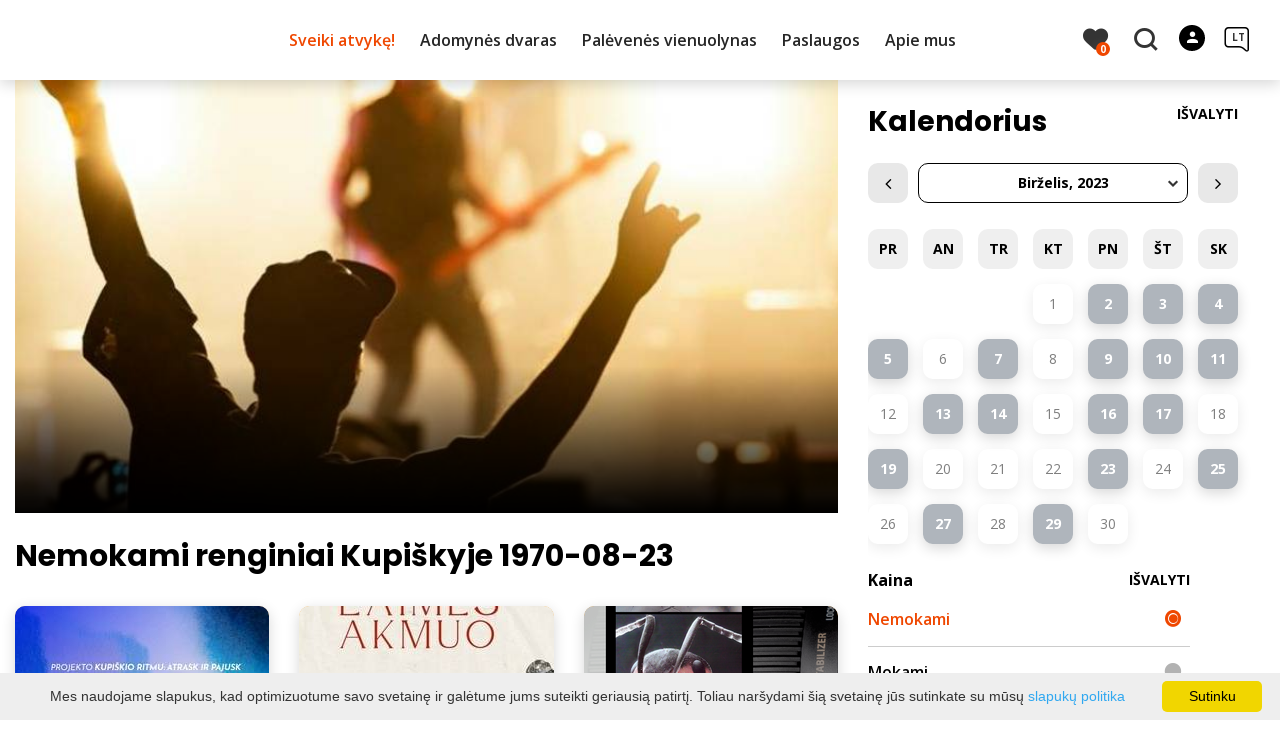

--- FILE ---
content_type: text/html; charset=UTF-8
request_url: https://www.infokupiskis.lt/renginiai/date-20230611/date-20230611/paid-1/
body_size: 22632
content:
<!DOCTYPE HTML >
<html lang="lt">
<head>
    <meta http-equiv="content-type" content="text/html; charset=UTF-8"/>
    <meta name="viewport" content="width=device-width, initial-scale=1.0, user-scalable=0"/>
    <title>Nemokami renginiai Kupiškyje 1970-08-23</title>
    <meta property="og:title" content="Nemokami renginiai Kupiškyje 1970-08-23"/>
            <meta property="og:description" content="Naujausių renginių informacija Kupiškyje. Nemokami renginiai, Mokymai, Koncertai, Parodos, Kiti renginiai"/>
        <meta name="description" content="Naujausių renginių informacija Kupiškyje. Nemokami renginiai, Mokymai, Koncertai, Parodos, Kiti renginiai" />            <meta property="og:url" content="https://www.infokupiskis.lt/renginiai/"/>
                <meta property="og:image" content="https://www.infokupiskis.lt/data/editable/sharing/tijs-van-leur-So6YckShOVA-unsplash.jpg"/>
        <meta property="og:image:width" content="477"/>
        <meta property="og:image:height" content="320"/>
    
            <link rel="shortcut icon" type="image/png"
              href="https://www.infokupiskis.lt/data/settings/favicon/kupiskis_favicon.png"/>
        <link rel="stylesheet" href="https://stackpath.bootstrapcdn.com/bootstrap/4.1.3/css/bootstrap.min.css"
          integrity="sha384-MCw98/SFnGE8fJT3GXwEOngsV7Zt27NXFoaoApmYm81iuXoPkFOJwJ8ERdknLPMO"
          crossorigin="anonymous">
            <link rel="stylesheet"
              href="https://www.infokupiskis.lt/templates/bebras/demo/css/style.css?v=1768308640">
    
    <!-- <link href="https://demo.phpjabbers.com/1617105075_544/index.php?controller=pjFront&action=pjActionLoadCss&layout=layout10" type="text/css" rel="stylesheet" /> -->
        
        <script>
        var cookie_text = 'Mes naudojame slapukus, kad optimizuotume savo svetainę ir galėtume jums suteikti geriausią patirtį. Toliau naršydami šią svetainę jūs sutinkate su mūsų';
        var cookie_link_text = 'slapukų politika';
        var cookie_link = 'https://www.infokupiskis.lt/puslapiai/slapuku-politika/';
        var cookie_close_text = 'Sutinku';
    </script>
    <script type="text/javascript" id="cookieinfo"
            src="https://www.infokupiskis.lt/templates/js/cookieinfo.js?v=1768308640">
    </script>

    
    
    <script type="text/javascript" src="https://www.infokupiskis.lt/templates/bebras/js/jquery-2.1.3.min.js"></script>
<script type="text/javascript" src="https://www.infokupiskis.lt/templates/bebras/js/jquery.mmenu.all.js" ></script>
<script src="https://www.infokupiskis.lt/templates/js/jquery/jquery.sumoselect.min.js"></script>
<script type="text/javascript" src="https://www.infokupiskis.lt/templates/bebras/js/lazysizes.min.js"></script>
<script type="text/javascript" src="https://www.infokupiskis.lt/templates/bebras/js/bootstrap.min.js"></script>
<script type="text/javascript" src="https://www.infokupiskis.lt/templates/bebras/js/jquery.sticky-kit.min.js"></script>
<script type="text/javascript" src="https://www.infokupiskis.lt/templates/bebras/js/swiper/swiper-bundle.min.js" ></script>
<script type="text/javascript" src="https://www.infokupiskis.lt/templates/bebras/js/jquery.magnific-popup.min.js"></script>
<script type="text/javascript" src="https://www.infokupiskis.lt/templates/bebras/js/collapse.js"></script>
<script src="https://www.infokupiskis.lt/templates/js/request.js"></script>
<script type="text/javascript" src="https://www.infokupiskis.lt/templates/js/loading.js"></script>
<script src="https://www.infokupiskis.lt/templates/bebras/js/user.js?v=1.1"></script>
<script src="https://www.infokupiskis.lt/templates/js/jquery/jquery-ui.min.js"></script>
<script type="text/javascript" src="https://www.infokupiskis.lt/templates/bebras/js/perfect-scrollbar.min.js"></script>


    <script type="text/javascript" src="https://www.infokupiskis.lt/templates/bebras/js/nouislider.min.js"></script>
        <script type="text/javascript" src="https://www.infokupiskis.lt/templates/bebras/js/popper.min.js"></script>
    <script type="text/javascript" src="https://cdnjs.cloudflare.com/ajax/libs/ekko-lightbox/5.3.0/ekko-lightbox.min.js"></script>
    <script type="text/javascript" src="https://www.infokupiskis.lt/templates/bebras/js/jquery.justifiedGallery.min.js"></script>
    <script type="text/javascript" src="https://www.infokupiskis.lt/templates/bebras/js/jquery.scrollLock.js"></script>
    <script src="https://www.infokupiskis.lt/templates/js/likedislike.js"></script>
    <script src="https://www.infokupiskis.lt/templates/js/List/List.js?v=1768308640"></script>
    <script src="https://www.infokupiskis.lt/templates/js/fullscreen.js"></script>
    <script src="https://www.infokupiskis.lt/templates/js/multiple_trips.js"></script>
    <script src="https://www.infokupiskis.lt/templates/fancybox-3.5.7/jquery.fancybox.min.js"></script>
    <script src="https://www.infokupiskis.lt/templates/swipebox/js/jquery.swipebox.js"></script>


<link href="https://www.infokupiskis.lt/templates/js/video-js/video-js.min.css" rel="stylesheet">
<script src="https://www.infokupiskis.lt/templates/js/video-js/video.min.js"></script>

        <link rel="stylesheet" href="https://www.infokupiskis.lt/templates/css/leaflet.css" crossorigin=""/>
<link rel="stylesheet" href="https://www.infokupiskis.lt/templates/css/leaflet-custom-style.css?v=1768308640" crossorigin=""/>
<script src="https://www.infokupiskis.lt/templates/js/leaflet.js" crossorigin=""></script>

<link rel="stylesheet" href="https://www.infokupiskis.lt/templates/css/MarkerCluster.css" />

<link rel="stylesheet" href="https://www.infokupiskis.lt/templates/css/MarkerCluster.Default.css" />

<!--[if lte IE 8]><link rel="stylesheet" href="https://leaflet.github.io/Leaflet.markercluster/dist/MarkerCluster.Default.ie.css" /><![endif]-->
<script src="https://www.infokupiskis.lt/templates/js/leaflet.markercluster-src.js"></script>


<script type="text/javascript">
    base_url = 'https://www.infokupiskis.lt/';
    window.lid = '1';
    window.base_url = 'https://www.infokupiskis.lt/';
    window.base_url_lang = 'https://www.infokupiskis.lt/';
    window.base_url_root = 'https://www.infokupiskis.lt/';
</script>
<script type="text/javascript" src="https://www.infokupiskis.lt/templates/js/leafletMap.js?v=1768308640"></script>
<link rel="stylesheet" href="https://www.infokupiskis.lt/templates/css/leafletMap.css?v=1768308640" />



</head>
<body class="initial-load">

<script>(function(d){var s = d.createElement("script");s.setAttribute("data-account", "i9dCg5OA4M");s.setAttribute("src", "https://cdn.userway.org/widget.js");(d.body || d.head).appendChild(s);})(document)</script><noscript>Please ensure Javascript is enabled for purposes of <a href="https://userway.org">website accessibility</a></noscript>

<style>

body .swiper-button-next:hover, body .swiper-button-prev:hover {
  color: white;
  background: #EF4700 !important;
}


.tourism-ads {
    display:none;
}


.main-hp-block .search-area .hp-search input {
  background: rgba(255,255,255,0.8);
}

.swiper-button-next, .swiper-button-prev {
  color: black !important;

}

.objects-list.news-list .object-cont a .event-date {
    display: none;
}

.widget-list-item .news-list .object-cont a .event-date {
    display: none;
}

.comment-content {
    display: none;
}

a:not([href]):not([tabindex]) {
  color: white;
}

.object-slider .swiper-slide-active .object-link:hover {
  color: #ff9809 !important;
}

.post-date {
  display: none;
}

</style>
<header class="header">
    <div class="container">
        <a class="top-nav-mobile-toggle" href="#mobile-menu"><span class="bebras-icon-Menu"></span><span class="sr-only">Kupiškio turizmo informacijos centras</span></a>
        <div class="logo clearfix">
            <a class="navbar-link" href="https://www.infokupiskis.lt/">
                <img src="https://www.infokupiskis.lt/data/settings/logo/tuscias.png"
                     alt="Kupiškio turizmo informacijos centras">
            </a>
        </div>
            <div class="mobile-menu" id="mobile-menu">
        <ul class="left-menu">
                                                <li>
                                                                                                            <span class="selected ">Sveiki atvykę!</span>
                                                                                <ul>
                    <li>
                                    <a href="https://www.infokupiskis.lt/sveiki-atvyke/"  class="">
                        Sveiki atvykę!
                    </a>
                            </li>
        
                                <li>

                                    <a href="https://www.infokupiskis.lt/marsrutai/"                                        >
                        Maršrutai
                    </a>
                                
            </li>
                                            <li>

                                    <a href="https://www.infokupiskis.lt/lankytinos-vietos/"                                        >
                        Lankytinos vietos
                    </a>
                                
            </li>
                                            <li>

                                    <a href="https://www.infokupiskis.lt/edukacijos/"                                        >
                        Edukacinės programos
                    </a>
                                
            </li>
                                            <li>

                                    <a href="https://www.infokupiskis.lt/maistas/"                                        >
                        Maitinimas
                    </a>
                                
            </li>
                                            <li>

                                    <a href="https://www.infokupiskis.lt/apgyvendinimas/"                                        >
                        Nakvynė
                    </a>
                                
            </li>
                                            <li>

                                    <a href="https://www.infokupiskis.lt/pramogos-ka-veikti/"                                        >
                        Aktyvus laisvalaikis
                    </a>
                                
            </li>
                                            <li>

                                    <a href="https://www.infokupiskis.lt/pasiulymai-seimoms-su-vaikais/"                                        >
                        Su vaikais
                    </a>
                                
            </li>
                                            <li>

                                    <a href="https://www.infokupiskis.lt/renginiai/"                     class="selected"                    >
                        Renginiai
                    </a>
                                
            </li>
                                            <li>

                                    <a href="https://www.infokupiskis.lt/puslapiai/naudinga-informacija-1/"                                        >
                        Naudinga informacija
                    </a>
                                
            </li>
                                            <li>

                                    <a href="https://www.infokupiskis.lt/puslapiai/apie-kupiski/"                                        >
                        Apie Kupiškį
                    </a>
                                
            </li>
                        </ul>
                    </li>
                                                                <li>
                                                                                                            <span class=" ">Adomynės dvaras</span>
                                                                                <ul>
                    <li>
                                    <a href="https://www.infokupiskis.lt/adomynes-dvaras-3/"  class="">
                        Adomynės dvaras
                    </a>
                            </li>
        
                                <li>

                                    <a href="https://www.infokupiskis.lt/puslapiai/adomynes-dvaras-1/"                                        >
                        Adomynės dvaro ansamblio istorija
                    </a>
                                
            </li>
                                            <li>

                                    <span class=" ">Virtuali kelionė po dvarą</span>
                                    <ul>
                    <li>
                <a href="https://www.infokupiskis.lt/puslapiai/virtuali-kelione-po-dvara/"  class="339 448 ">
                    Virtuali kelionė po dvarą
                </a>
            </li>
        
                                <li>

                                    <a href="https://www.infokupiskis.lt/puslapiai/seimynos-palociai/"                                        >
                        Šeimynos palociai
                    </a>
                                
            </li>
                                            <li>

                                    <a href="https://www.infokupiskis.lt/puslapiai/zaliasis-kambarys/"                                        >
                        „Žaliasis“ kambarys
                    </a>
                                
            </li>
                                            <li>

                                    <a href="https://www.infokupiskis.lt/puslapiai/ponu-valgomasis/"                                        >
                        Ponų valgomasis
                    </a>
                                
            </li>
                                            <li>

                                    <a href="https://www.infokupiskis.lt/puslapiai/pustamse-sale/"                                        >
                        Pustamsė salė
                    </a>
                                
            </li>
                                            <li>

                                    <a href="https://www.infokupiskis.lt/puslapiai/damu-salionukas/"                                        >
                        Damų salionukas
                    </a>
                                
            </li>
                                            <li>

                                    <a href="https://www.infokupiskis.lt/puslapiai/muziejukas/"                                        >
                        Muziejukas
                    </a>
                                
            </li>
                                            <li>

                                    <a href="https://www.infokupiskis.lt/puslapiai/veranda/"                                        >
                        Veranda
                    </a>
                                
            </li>
                        </ul>

            </li>
                                            <li>

                                    <a href="https://www.infokupiskis.lt/puslapiai/muziejus/"                                        >
                        Muziejus
                    </a>
                                
            </li>
                                            <li>

                                    <a href="https://www.infokupiskis.lt/puslapiai/pagrabines-bandeles/"                                        >
                        „Pagrabinės“ bandelės
                    </a>
                                
            </li>
                                            <li>

                                    <span class=" ">Edukacinės programos</span>
                                    <ul>
                    <li>
                <a href="https://www.infokupiskis.lt/puslapiai/edukacines-programos-1/"  class="339 361 ">
                    Edukacinės programos
                </a>
            </li>
        
                                <li>

                                    <a href="https://www.infokupiskis.lt/puslapiai/edukacijos-1/"                                        >
                        „Pirmyn į praeitį“
                    </a>
                                
            </li>
                                            <li>

                                    <a href="https://www.infokupiskis.lt/puslapiai/smagu-sirdziai-gardu-pilvui/"                                        >
                        „Smagu širdžiai, gardu pilvui“
                    </a>
                                
            </li>
                                            <li>

                                    <a href="https://www.infokupiskis.lt/puslapiai/adomynes-dvaro-lobiu-paieskos/"                                        >
                        „Adomynės lobio ieškojimas“
                    </a>
                                
            </li>
                                            <li>

                                    <a href="https://www.infokupiskis.lt/puslapiai/dvaro-ponios-arbatele/"                                        >
                        „Dvaro ponios arbatėlė“
                    </a>
                                
            </li>
                                            <li>

                                    <a href="https://www.infokupiskis.lt/puslapiai/pono-adomo-pietus/"                                        >
                        „Adomo pietūs“
                    </a>
                                
            </li>
                                            <li>

                                    <a href="https://www.infokupiskis.lt/puslapiai/malvinos-pusryteliai/"                                        >
                        „Malvinos pusrytėliai“
                    </a>
                                
            </li>
                                            <li>

                                    <a href="https://www.infokupiskis.lt/puslapiai/dvaro-pavakarojimai/"                                        >
                        „Dvaro pavakarojimai“
                    </a>
                                
            </li>
                                            <li>

                                    <a href="https://www.infokupiskis.lt/puslapiai/in-cultures-paso-edukacines-programos/"                                        >
                        Kultūros paso edukacinės programos
                    </a>
                                
            </li>
                        </ul>

            </li>
                                            <li>

                                    <a href="https://www.infokupiskis.lt/puslapiai/parodos-ir-renginiai/"                                        >
                        Parodos
                    </a>
                                
            </li>
                                            <li>

                                    <a href="https://www.infokupiskis.lt/puslapiai/renginiai-1/"                                        >
                        Renginiai
                    </a>
                                
            </li>
                                            <li>

                                    <a href="https://www.infokupiskis.lt/puslapiai/video-reportazai-1/"                                        >
                        Laidos, vaizdo įrašai, garso įrašai, straipsniai
                    </a>
                                
            </li>
                                            <li>

                                    <a href="https://www.infokupiskis.lt/puslapiai/paslaugos/"                                        >
                        Paslaugos
                    </a>
                                
            </li>
                        </ul>
                    </li>
                                                                <li>
                                                                                                            <span class=" ">Palėvenės vienuolynas</span>
                                                                                <ul>
                    <li>
                                    <a href="https://www.infokupiskis.lt/palevenes-vienuolynas-1/"  class="">
                        Palėvenės vienuolynas
                    </a>
                            </li>
        
                                <li>

                                    <a href="https://www.infokupiskis.lt/puslapiai/palevenes-buvusio-dominikonu-vienuolyno-ansamblio-istorija/"                                        >
                        Palėvenės bažnyčios ir vienuolyno ansamblio istorija
                    </a>
                                
            </li>
                                            <li>

                                    <span class=" ">Edukacinės programos</span>
                                    <ul>
                    <li>
                <a href="https://www.infokupiskis.lt/puslapiai/edukacines-programos-2/"  class="339 374 ">
                    Edukacinės programos
                </a>
            </li>
        
                                <li>

                                    <a href="https://www.infokupiskis.lt/puslapiai/levens-karoso-ir-silkes-sokis/"                                        >
                        „Vienuolių gyvenimo būdas ir virtuvė“
                    </a>
                                
            </li>
                                            <li>

                                    <a href="https://www.infokupiskis.lt/puslapiai/baronkos-kepimas/"                                        >
                        Baronkos kepimas (vaikams)
                    </a>
                                
            </li>
                                            <li>

                                    <a href="https://www.infokupiskis.lt/puslapiai/kas-tas-vienuolynas/"                                        >
                        „Kas tas vienuolynas?“ (vaikams)
                    </a>
                                
            </li>
                                            <li>

                                    <a href="https://www.infokupiskis.lt/puslapiai/un-palavanas-stolo/"                                        >
                        „Un Palavanas stolo“
                    </a>
                                
            </li>
                                            <li>

                                    <a href="https://www.infokupiskis.lt/puslapiai/scriptorium-dominicanum/"                                        >
                        „Scriptorium dominicanum“
                    </a>
                                
            </li>
                                            <li>

                                    <a href="https://www.infokupiskis.lt/puslapiai/kulturos-paso-edukacines-programos/"                                        >
                        Kultūros paso edukacinės programos
                    </a>
                                
            </li>
                        </ul>

            </li>
                                            <li>

                                    <a href="https://www.infokupiskis.lt/puslapiai/renginiai-2/"                                        >
                        Renginiai
                    </a>
                                
            </li>
                                            <li>

                                    <a href="https://www.infokupiskis.lt/puslapiai/laidos-reportazai-garso-irasai-straipsniai/"                                        >
                        Vaizdo įrašai, garso įrašai, straipsniai
                    </a>
                                
            </li>
                                            <li>

                                    <a href="https://www.infokupiskis.lt/puslapiai/paslaugos-1/"                                        >
                        Paslaugos
                    </a>
                                
            </li>
                        </ul>
                    </li>
                                                                <li>
                                                                                                            <span class=" ">Paslaugos</span>
                                                                                <ul>
                    <li>
                                    <a href="https://www.infokupiskis.lt/paslaugos-2/"  class="">
                        Paslaugos
                    </a>
                            </li>
        
                                <li>

                                    <a href="https://www.infokupiskis.lt/puslapiai/ekskursijos-2/"                                        >
                        Ekskursijos
                    </a>
                                
            </li>
                                            <li>

                                    <a href="https://www.infokupiskis.lt/puslapiai/suvenyrai-1/"                                        >
                        Suvenyrai
                    </a>
                                
            </li>
                                            <li>

                                    <a href="https://www.infokupiskis.lt/puslapiai/dviraciu-nuoma-2/"                                        >
                        Dviračių nuoma 
                    </a>
                                
            </li>
                                            <li>

                                    <a href="https://www.infokupiskis.lt/puslapiai/dovanu-kuponai-1/"                                        >
                        Dovanų kuponai
                    </a>
                                
            </li>
                                            <li>

                                    <a href="https://www.infokupiskis.lt/puslapiai/biuro-paslaugos-2/"                                        >
                        Biuro paslaugos
                    </a>
                                
            </li>
                                            <li>

                                    <a href="https://www.infokupiskis.lt/puslapiai/leidiniai/"                                        >
                        Leidiniai
                    </a>
                                
            </li>
                        </ul>
                    </li>
                                                                <li>
                                                                                                            <span class=" ">Apie mus</span>
                                                                                <ul>
                    <li>
                                    <a href="https://www.infokupiskis.lt/apie-mus-1/"  class="">
                        Apie mus
                    </a>
                            </li>
        
                                <li>

                                    <a href="https://www.infokupiskis.lt/puslapiai/pagrindiniai-musu-tikslai/"                                        >
                        Pagrindiniai mūsų tikslai
                    </a>
                                
            </li>
                                            <li>

                                    <a href="https://www.infokupiskis.lt/puslapiai/struktura-ir-kontaktai/"                                        >
                        Struktūra, kontaktai, darbo laikas
                    </a>
                                
            </li>
                                            <li>

                                    <a href="https://www.infokupiskis.lt/puslapiai/teisine-informacija/"                                        >
                        Teisinė informacija
                    </a>
                                
            </li>
                                            <li>

                                    <a href="https://www.infokupiskis.lt/puslapiai/veikla/"                                        >
                        Veiklos sritys ir paslaugos
                    </a>
                                
            </li>
                                            <li>

                                    <a href="https://www.infokupiskis.lt/puslapiai/korupcijos-prevencija/"                                        >
                        Korupcijos prevencija
                    </a>
                                
            </li>
                                            <li>

                                    <a href="https://www.infokupiskis.lt/puslapiai/praneseju-apsauga/"                                        >
                        Pranešėjų apsauga
                    </a>
                                
            </li>
                                            <li>

                                    <a href="https://www.infokupiskis.lt/puslapiai/statistika/"                                        >
                        Statistika
                    </a>
                                
            </li>
                                            <li>

                                    <a href="https://www.infokupiskis.lt/puslapiai/lesos-veiklai-viesinti/"                                        >
                        Lėšos veiklai viešinti
                    </a>
                                
            </li>
                                            <li>

                                    <a href="https://www.infokupiskis.lt/puslapiai/administracine-informacija/"                                        >
                        Administracinė informacija
                    </a>
                                
            </li>
                                            <li>

                                    <a href="https://www.infokupiskis.lt/puslapiai/konkursai-i-laisvas-darbo-vietas/"                                        >
                        Konkursai į laisvas darbo vietas
                    </a>
                                
            </li>
                                            <li>

                                    <a href="https://www.infokupiskis.lt/puslapiai/nuorodos/"                                        >
                        Nuorodos
                    </a>
                                
            </li>
                                            <li>

                                    <a href="https://www.infokupiskis.lt/puslapiai/konsultavimasis-su-visuomene/"                                        >
                        Konsultavimasis su visuomene
                    </a>
                                
            </li>
                                            <li>

                                    <a href="https://www.infokupiskis.lt/puslapiai/dazniausiai-uzduodami-klausimai/"                                        >
                        Dažniausiai užduodami klausimai
                    </a>
                                
            </li>
                        </ul>
                    </li>
                                    </ul>
        <div class='mobile-language-switch' id="appendable-language-switch">
            <ul>
                                                        <li><a class='selected' href='https://www.infokupiskis.lt/renginiai/date-20230611/date-20230611/paid-1/'>
                            <div class='language-img'><img src='https://www.infokupiskis.lt/templates/bebras/img/blank.gif'
                                                           class='flag flag-lt' alt="flag-icon Lietuvių"></div>
                            Lietuvių</a></li>
                                                        <li><a class='' href='https://www.infokupiskis.lt/lv/notikumi/date-20230611/date-20230611/paid-1/'>
                            <div class='language-img'><img src='https://www.infokupiskis.lt/templates/bebras/img/blank.gif'
                                                           class='flag flag-lv' alt="flag-icon Latvių"></div>
                            Latvių</a></li>
                                                        <li><a class='' href='https://www.infokupiskis.lt/en/events/date-20230611/date-20230611/paid-1/'>
                            <div class='language-img'><img src='https://www.infokupiskis.lt/templates/bebras/img/blank.gif'
                                                           class='flag flag-en' alt="flag-icon Anglų"></div>
                            Anglų</a></li>
                                                        <li><a class='' href='https://www.infokupiskis.lt/ru/meropriyatie/date-20230611/date-20230611/paid-1/'>
                            <div class='language-img'><img src='https://www.infokupiskis.lt/templates/bebras/img/blank.gif'
                                                           class='flag flag-ru' alt="flag-icon Rusų"></div>
                            Rusų</a></li>
                            </ul>
        </div>
        <div class='mobile-account-block' id="menu-account-block">
    <ul class='mm-listview'>
        <li class='account-name'>
            <a class='selected'>
                <span>
                                            <span class="bebras-icon-avatar"></span>
                                    </span>
                 
            </a>
        </li>
                            <li>
                <a href="https://www.infokupiskis.lt/mano-keliones/"><span></span>Mano kelionės</a>
            </li>
                    <li>
                <a href="https://www.infokupiskis.lt/profilio-redagavimas/"><span></span>Redaguoti profilį</a>
            </li>
                <li>
            <a href="javascript:;" onclick ="return logout();"><span></span>Atsijungti</a>
        </li>
    </ul>
</div>
        <div class="close-mm"><span class="bebras-icon-close"></span></div>
    </div>
    <div class="menu-con">
        <nav id="my-menu" class="main-menu clearfix" >
            <ul class="left-menu">
                                                                                    <li tabindex="0" class="selected                                                             sub-menu-parent                                                         "
                        >
                                                            <a tabindex="-1" href="https://www.infokupiskis.lt/sveiki-atvyke/" >
                                    Sveiki atvykę!
                                </a>
                                                            <div class="sub-menu-col-10 scroll">
        <div class="sub-menu-list">
                                                <div class="nav-column">
                        <a class="" href="https://www.infokupiskis.lt/marsrutai/" target="">                                                    <div class="sub-menu-img">
                                <img data-sizes="auto" class="image lazyload"
                                    src="[data-uri]"
                                    data-src="https://www.infokupiskis.lt/templates/images/no_photo/660x440.jpg"
                                    data-srcset="
                                                                            https://www.infokupiskis.lt/data/editable/submenu/oxana-v-qoAIlAmLJBU-unsplash.jpg 205w,
                                                                                                                https://www.infokupiskis.lt/data/editable/mobile/oxana-v-qoAIlAmLJBU-unsplash.jpg  800w
                                    "
                                     alt="Maršrutai"
                                >
                            </div>
                                                <div class="sub-menu-title">
                                Maršrutai
                        </div>
                        </a>                                            </div>
                                                                <div class="nav-column">
                        <a class="" href="https://www.infokupiskis.lt/lankytinos-vietos/" target="">                                                    <div class="sub-menu-img">
                                <img data-sizes="auto" class="image lazyload"
                                    src="[data-uri]"
                                    data-src="https://www.infokupiskis.lt/templates/images/no_photo/660x440.jpg"
                                    data-srcset="
                                                                            https://www.infokupiskis.lt/data/editable/submenu/2023_06_30_Nuotrauka-101.jpg 205w,
                                                                                                                https://www.infokupiskis.lt/data/editable/mobile/2023_06_30_Nuotrauka-101.jpg  800w
                                    "
                                     alt="Lankytinos vietos"
                                >
                            </div>
                                                <div class="sub-menu-title">
                                Lankytinos vietos
                        </div>
                        </a>                                            </div>
                                                                <div class="nav-column">
                        <a class="" href="https://www.infokupiskis.lt/edukacijos/" target="">                                                    <div class="sub-menu-img">
                                <img data-sizes="auto" class="image lazyload"
                                    src="[data-uri]"
                                    data-src="https://www.infokupiskis.lt/templates/images/no_photo/660x440.jpg"
                                    data-srcset="
                                                                            https://www.infokupiskis.lt/data/editable/submenu/DSCN8710-001.JPG 205w,
                                                                                                                https://www.infokupiskis.lt/data/editable/mobile/DSCN8710-001.JPG  800w
                                    "
                                     alt="Edukacinės programos"
                                >
                            </div>
                                                <div class="sub-menu-title">
                                Edukacinės programos
                        </div>
                        </a>                                            </div>
                                                                <div class="nav-column">
                        <a class="" href="https://www.infokupiskis.lt/maistas/" target="">                                                    <div class="sub-menu-img">
                                <img data-sizes="auto" class="image lazyload"
                                    src="[data-uri]"
                                    data-src="https://www.infokupiskis.lt/templates/images/no_photo/660x440.jpg"
                                    data-srcset="
                                                                            https://www.infokupiskis.lt/data/editable/submenu/Eklerai.jpg 205w,
                                                                                                                https://www.infokupiskis.lt/data/editable/mobile/Eklerai.jpg  800w
                                    "
                                     alt="Maitinimas"
                                >
                            </div>
                                                <div class="sub-menu-title">
                                Maitinimas
                        </div>
                        </a>                                            </div>
                                                                <div class="nav-column">
                        <a class="" href="https://www.infokupiskis.lt/apgyvendinimas/" target="">                                                    <div class="sub-menu-img">
                                <img data-sizes="auto" class="image lazyload"
                                    src="[data-uri]"
                                    data-src="https://www.infokupiskis.lt/templates/images/no_photo/660x440.jpg"
                                    data-srcset="
                                                                            https://www.infokupiskis.lt/data/editable/submenu/kur_pernakvoti.jpg 205w,
                                                                                                                https://www.infokupiskis.lt/data/editable/mobile/kur_pernakvoti.jpg  800w
                                    "
                                     alt="Nakvynė"
                                >
                            </div>
                                                <div class="sub-menu-title">
                                Nakvynė
                        </div>
                        </a>                                            </div>
                                                                <div class="nav-column">
                        <a class="" href="https://www.infokupiskis.lt/pramogos-ka-veikti/" target="">                                                    <div class="sub-menu-img">
                                <img data-sizes="auto" class="image lazyload"
                                    src="[data-uri]"
                                    data-src="https://www.infokupiskis.lt/templates/images/no_photo/660x440.jpg"
                                    data-srcset="
                                                                            https://www.infokupiskis.lt/data/editable/submenu/IMG_5896.JPG 205w,
                                                                                                                https://www.infokupiskis.lt/data/editable/mobile/IMG_5896.JPG  800w
                                    "
                                     alt="Aktyvus laisvalaikis"
                                >
                            </div>
                                                <div class="sub-menu-title">
                                Aktyvus laisvalaikis
                        </div>
                        </a>                                            </div>
                                                                <div class="nav-column">
                        <a class="" href="https://www.infokupiskis.lt/pasiulymai-seimoms-su-vaikais/" target="">                                                    <div class="sub-menu-img">
                                <img data-sizes="auto" class="image lazyload"
                                    src="[data-uri]"
                                    data-src="https://www.infokupiskis.lt/templates/images/no_photo/660x440.jpg"
                                    data-srcset="
                                                                            https://www.infokupiskis.lt/data/editable/submenu/IMG_3028_1_.JPG 205w,
                                                                                                                https://www.infokupiskis.lt/data/editable/mobile/IMG_3028_1_.JPG  800w
                                    "
                                     alt="Su vaikais"
                                >
                            </div>
                                                <div class="sub-menu-title">
                                Su vaikais
                        </div>
                        </a>                                            </div>
                                                                <div class="nav-column">
                        <a class="selected" href="https://www.infokupiskis.lt/renginiai/" target="">                                                    <div class="sub-menu-img">
                                <img data-sizes="auto" class="image lazyload"
                                    src="[data-uri]"
                                    data-src="https://www.infokupiskis.lt/templates/images/no_photo/660x440.jpg"
                                    data-srcset="
                                                                            https://www.infokupiskis.lt/data/editable/submenu/tijs-van-leur-So6YckShOVA-unsplash.jpg 205w,
                                                                                                                https://www.infokupiskis.lt/data/editable/mobile/tijs-van-leur-So6YckShOVA-unsplash.jpg  800w
                                    "
                                     alt="Renginiai"
                                >
                            </div>
                                                <div class="sub-menu-title">
                                Renginiai
                        </div>
                        </a>                                            </div>
                                                                <div class="nav-column">
                        <a class="" href="https://www.infokupiskis.lt/puslapiai/naudinga-informacija-1/" target="">                                                    <div class="sub-menu-img">
                                <img data-sizes="auto" class="image lazyload"
                                    src="[data-uri]"
                                    data-src="https://www.infokupiskis.lt/templates/images/no_photo/660x440.jpg"
                                    data-srcset="
                                                                            https://www.infokupiskis.lt/data/editable/submenu/thea-y3ZcWAgVphU-unsplash.jpg 205w,
                                                                                                                https://www.infokupiskis.lt/data/editable/mobile/thea-y3ZcWAgVphU-unsplash.jpg  800w
                                    "
                                     alt="Naudinga informacija"
                                >
                            </div>
                                                <div class="sub-menu-title">
                                Naudinga informacija
                        </div>
                        </a>                                            </div>
                                                                <div class="nav-column">
                        <a class="" href="https://www.infokupiskis.lt/puslapiai/apie-kupiski/" target="">                                                    <div class="sub-menu-img">
                                <img data-sizes="auto" class="image lazyload"
                                    src="[data-uri]"
                                    data-src="https://www.infokupiskis.lt/templates/images/no_photo/660x440.jpg"
                                    data-srcset="
                                                                            https://www.infokupiskis.lt/data/editable/submenu/Kupiskio_miestas._Nuotr._autorius_SkyShot_Media__Photo.jpg 205w,
                                                                                                                https://www.infokupiskis.lt/data/editable/mobile/Kupiskio_miestas._Nuotr._autorius_SkyShot_Media__Photo.jpg  800w
                                    "
                                     alt="Apie Kupiškį"
                                >
                            </div>
                                                <div class="sub-menu-title">
                                Apie Kupiškį
                        </div>
                        </a>                                            </div>
                                    </div>
    </div>

                        </li>
                                                                                                        <li tabindex="0" class="                                                            sub-menu-parent                                                         "
                        >
                                                            <a tabindex="-1" href="https://www.infokupiskis.lt/adomynes-dvaras-3/" >
                                    Adomynės dvaras
                                </a>
                                                            <div class="scroll">
        <div class="sub-menu-list">
                                                <div class="nav-column">
                        <a class="" href="https://www.infokupiskis.lt/puslapiai/adomynes-dvaras-1/" target="">                                                        <div class="sub-menu-title">
                                Adomynės dvaro ansamblio istorija
                            </div>
                            </a>                                            </div>
                                                                <div class="nav-column">
                        <a class="" href="https://www.infokupiskis.lt/puslapiai/virtuali-kelione-po-dvara/" target="">                                                        <div class="sub-menu-title">
                                Virtuali kelionė po dvarą
                            </div>
                            </a>                                                    <ul>
                                                                                                        <li ><a href="https://www.infokupiskis.lt/puslapiai/seimynos-palociai/">Šeimynos palociai</a></li>
                                                                                                                                            <li ><a href="https://www.infokupiskis.lt/puslapiai/zaliasis-kambarys/">„Žaliasis“ kambarys</a></li>
                                                                                                                                            <li ><a href="https://www.infokupiskis.lt/puslapiai/ponu-valgomasis/">Ponų valgomasis</a></li>
                                                                                                                                            <li ><a href="https://www.infokupiskis.lt/puslapiai/pustamse-sale/">Pustamsė salė</a></li>
                                                                                                                                            <li ><a href="https://www.infokupiskis.lt/puslapiai/damu-salionukas/">Damų salionukas</a></li>
                                                                                                                                            <li ><a href="https://www.infokupiskis.lt/puslapiai/muziejukas/">Muziejukas</a></li>
                                                                                                                                            <li ><a href="https://www.infokupiskis.lt/puslapiai/veranda/">Veranda</a></li>
                                                                                                </ul>
                                            </div>
                                                                <div class="nav-column">
                        <a class="" href="https://www.infokupiskis.lt/puslapiai/muziejus/" target="">                                                        <div class="sub-menu-title">
                                Muziejus
                            </div>
                            </a>                                            </div>
                                                                <div class="nav-column">
                        <a class="" href="https://www.infokupiskis.lt/puslapiai/pagrabines-bandeles/" target="">                                                        <div class="sub-menu-title">
                                „Pagrabinės“ bandelės
                            </div>
                            </a>                                            </div>
                                                                <div class="nav-column">
                        <a class="" href="https://www.infokupiskis.lt/puslapiai/edukacines-programos-1/" target="">                                                        <div class="sub-menu-title">
                                Edukacinės programos
                            </div>
                            </a>                                                    <ul>
                                                                                                        <li ><a href="https://www.infokupiskis.lt/puslapiai/edukacijos-1/">„Pirmyn į praeitį“</a></li>
                                                                                                                                            <li ><a href="https://www.infokupiskis.lt/puslapiai/smagu-sirdziai-gardu-pilvui/">„Smagu širdžiai, gardu pilvui“</a></li>
                                                                                                                                            <li ><a href="https://www.infokupiskis.lt/puslapiai/adomynes-dvaro-lobiu-paieskos/">„Adomynės lobio ieškojimas“</a></li>
                                                                                                                                            <li ><a href="https://www.infokupiskis.lt/puslapiai/dvaro-ponios-arbatele/">„Dvaro ponios arbatėlė“</a></li>
                                                                                                                                            <li ><a href="https://www.infokupiskis.lt/puslapiai/pono-adomo-pietus/">„Adomo pietūs“</a></li>
                                                                                                                                            <li ><a href="https://www.infokupiskis.lt/puslapiai/malvinos-pusryteliai/">„Malvinos pusrytėliai“</a></li>
                                                                                                                                            <li ><a href="https://www.infokupiskis.lt/puslapiai/dvaro-pavakarojimai/">„Dvaro pavakarojimai“</a></li>
                                                                                                                                            <li ><a href="https://www.infokupiskis.lt/puslapiai/in-cultures-paso-edukacines-programos/">Kultūros paso edukacinės programos</a></li>
                                                                                                </ul>
                                            </div>
                                                                <div class="nav-column">
                        <a class="" href="https://www.infokupiskis.lt/puslapiai/parodos-ir-renginiai/" target="">                                                        <div class="sub-menu-title">
                                Parodos
                            </div>
                            </a>                                            </div>
                                                                <div class="nav-column">
                        <a class="" href="https://www.infokupiskis.lt/puslapiai/renginiai-1/" target="">                                                        <div class="sub-menu-title">
                                Renginiai
                            </div>
                            </a>                                            </div>
                                                                <div class="nav-column">
                        <a class="" href="https://www.infokupiskis.lt/puslapiai/video-reportazai-1/" target="">                                                        <div class="sub-menu-title">
                                Laidos, vaizdo įrašai, garso įrašai, straipsniai
                            </div>
                            </a>                                            </div>
                                                                <div class="nav-column">
                        <a class="" href="https://www.infokupiskis.lt/puslapiai/paslaugos/" target="">                                                        <div class="sub-menu-title">
                                Paslaugos
                            </div>
                            </a>                                            </div>
                                    </div>
    </div>

                        </li>
                                                                                                        <li tabindex="0" class="                                                            sub-menu-parent                                                         "
                        >
                                                            <a tabindex="-1" href="https://www.infokupiskis.lt/palevenes-vienuolynas-1/" >
                                    Palėvenės vienuolynas
                                </a>
                                                            <div class="scroll">
        <div class="sub-menu-list">
                                                <div class="nav-column">
                        <a class="" href="https://www.infokupiskis.lt/puslapiai/palevenes-buvusio-dominikonu-vienuolyno-ansamblio-istorija/" target="">                                                        <div class="sub-menu-title">
                                Palėvenės bažnyčios ir vienuolyno ansamblio istorija
                            </div>
                            </a>                                            </div>
                                                                <div class="nav-column">
                        <a class="" href="https://www.infokupiskis.lt/puslapiai/edukacines-programos-2/" target="">                                                        <div class="sub-menu-title">
                                Edukacinės programos
                            </div>
                            </a>                                                    <ul>
                                                                                                        <li ><a href="https://www.infokupiskis.lt/puslapiai/levens-karoso-ir-silkes-sokis/">„Vienuolių gyvenimo būdas ir virtuvė“</a></li>
                                                                                                                                            <li ><a href="https://www.infokupiskis.lt/puslapiai/baronkos-kepimas/">Baronkos kepimas (vaikams)</a></li>
                                                                                                                                            <li ><a href="https://www.infokupiskis.lt/puslapiai/kas-tas-vienuolynas/">„Kas tas vienuolynas?“ (vaikams)</a></li>
                                                                                                                                            <li ><a href="https://www.infokupiskis.lt/puslapiai/un-palavanas-stolo/">„Un Palavanas stolo“</a></li>
                                                                                                                                            <li ><a href="https://www.infokupiskis.lt/puslapiai/scriptorium-dominicanum/">„Scriptorium dominicanum“</a></li>
                                                                                                                                            <li ><a href="https://www.infokupiskis.lt/puslapiai/kulturos-paso-edukacines-programos/">Kultūros paso edukacinės programos</a></li>
                                                                                                </ul>
                                            </div>
                                                                <div class="nav-column">
                        <a class="" href="https://www.infokupiskis.lt/puslapiai/renginiai-2/" target="">                                                        <div class="sub-menu-title">
                                Renginiai
                            </div>
                            </a>                                            </div>
                                                                <div class="nav-column">
                        <a class="" href="https://www.infokupiskis.lt/puslapiai/laidos-reportazai-garso-irasai-straipsniai/" target="">                                                        <div class="sub-menu-title">
                                Vaizdo įrašai, garso įrašai, straipsniai
                            </div>
                            </a>                                            </div>
                                                                <div class="nav-column">
                        <a class="" href="https://www.infokupiskis.lt/puslapiai/paslaugos-1/" target="">                                                        <div class="sub-menu-title">
                                Paslaugos
                            </div>
                            </a>                                            </div>
                                    </div>
    </div>

                        </li>
                                                                                                        <li tabindex="0" class="                                                            sub-menu-parent                                                         "
                        >
                                                            <a tabindex="-1" href="https://www.infokupiskis.lt/paslaugos-2/" >
                                    Paslaugos
                                </a>
                                                            <div class="sub-menu-col-6 scroll">
        <div class="sub-menu-list">
                                                <div class="nav-column">
                        <a class="" href="https://www.infokupiskis.lt/puslapiai/ekskursijos-2/" target="">                                                    <div class="sub-menu-img">
                                <img data-sizes="auto" class="image lazyload"
                                    src="[data-uri]"
                                    data-src="https://www.infokupiskis.lt/templates/images/no_photo/660x440.jpg"
                                    data-srcset="
                                                                            https://www.infokupiskis.lt/data/editable/submenu/2023_06_30_Nuotrauka-105.jpg 205w,
                                                                                                                https://www.infokupiskis.lt/data/editable/mobile/2023_06_30_Nuotrauka-105.jpg  800w
                                    "
                                     alt="Ekskursijos"
                                >
                            </div>
                                                <div class="sub-menu-title">
                                Ekskursijos
                        </div>
                        </a>                                            </div>
                                                                <div class="nav-column">
                        <a class="" href="https://www.infokupiskis.lt/puslapiai/suvenyrai-1/" target="">                                                    <div class="sub-menu-img">
                                <img data-sizes="auto" class="image lazyload"
                                    src="[data-uri]"
                                    data-src="https://www.infokupiskis.lt/templates/images/no_photo/660x440.jpg"
                                    data-srcset="
                                                                            https://www.infokupiskis.lt/data/editable/submenu/Kupiskio_visi.jpg 205w,
                                                                                                                https://www.infokupiskis.lt/data/editable/mobile/Kupiskio_visi.jpg  800w
                                    "
                                     alt="Suvenyrai"
                                >
                            </div>
                                                <div class="sub-menu-title">
                                Suvenyrai
                        </div>
                        </a>                                            </div>
                                                                <div class="nav-column">
                        <a class="" href="https://www.infokupiskis.lt/puslapiai/dviraciu-nuoma-2/" target="">                                                    <div class="sub-menu-img">
                                <img data-sizes="auto" class="image lazyload"
                                    src="[data-uri]"
                                    data-src="https://www.infokupiskis.lt/templates/images/no_photo/660x440.jpg"
                                    data-srcset="
                                                                            https://www.infokupiskis.lt/data/editable/submenu/E._Emerita_foto_(6).JPG 205w,
                                                                                                                https://www.infokupiskis.lt/data/editable/mobile/E._Emerita_foto_(6).JPG  800w
                                    "
                                     alt="Dviračių nuoma "
                                >
                            </div>
                                                <div class="sub-menu-title">
                                Dviračių nuoma 
                        </div>
                        </a>                                            </div>
                                                                <div class="nav-column">
                        <a class="" href="https://www.infokupiskis.lt/puslapiai/dovanu-kuponai-1/" target="">                                                    <div class="sub-menu-img">
                                <img data-sizes="auto" class="image lazyload"
                                    src="[data-uri]"
                                    data-src="https://www.infokupiskis.lt/templates/images/no_photo/660x440.jpg"
                                    data-srcset="
                                                                            https://www.infokupiskis.lt/data/editable/submenu/joanna-kosinska-LbMy35NyCNg-unsplash.jpg 205w,
                                                                                                                https://www.infokupiskis.lt/data/editable/mobile/joanna-kosinska-LbMy35NyCNg-unsplash.jpg  800w
                                    "
                                     alt="Dovanų kuponai"
                                >
                            </div>
                                                <div class="sub-menu-title">
                                Dovanų kuponai
                        </div>
                        </a>                                            </div>
                                                                <div class="nav-column">
                        <a class="" href="https://www.infokupiskis.lt/puslapiai/biuro-paslaugos-2/" target="">                                                    <div class="sub-menu-img">
                                <img data-sizes="auto" class="image lazyload"
                                    src="[data-uri]"
                                    data-src="https://www.infokupiskis.lt/templates/images/no_photo/660x440.jpg"
                                    data-srcset="
                                                                            https://www.infokupiskis.lt/data/editable/submenu/engin-akyurt-CGnoRQZGWmw-unsplash.jpg 205w,
                                                                                                                https://www.infokupiskis.lt/data/editable/mobile/engin-akyurt-CGnoRQZGWmw-unsplash.jpg  800w
                                    "
                                     alt="Biuro paslaugos"
                                >
                            </div>
                                                <div class="sub-menu-title">
                                Biuro paslaugos
                        </div>
                        </a>                                            </div>
                                                                <div class="nav-column">
                        <a class="" href="https://www.infokupiskis.lt/puslapiai/leidiniai/" target="">                                                    <div class="sub-menu-img">
                                <img data-sizes="auto" class="image lazyload"
                                    src="[data-uri]"
                                    data-src="https://www.infokupiskis.lt/templates/images/no_photo/660x440.jpg"
                                    data-srcset="
                                                                            https://www.infokupiskis.lt/data/editable/submenu/Kupiskenu_enciklopedijos_I__II__III_tomai.jpg 205w,
                                                                                                                https://www.infokupiskis.lt/data/editable/mobile/Kupiskenu_enciklopedijos_I__II__III_tomai.jpg  800w
                                    "
                                     alt="Leidiniai"
                                >
                            </div>
                                                <div class="sub-menu-title">
                                Leidiniai
                        </div>
                        </a>                                            </div>
                                    </div>
    </div>

                        </li>
                                                                                                        <li tabindex="0" class="                                                            sub-menu-parent                                                         "
                        >
                                                            <a tabindex="-1" href="https://www.infokupiskis.lt/apie-mus-1/" >
                                    Apie mus
                                </a>
                                                            <div class="sub-menu-col-13 scroll">
        <div class="sub-menu-list">
                                                <div class="nav-column">
                        <a class="" href="https://www.infokupiskis.lt/puslapiai/pagrindiniai-musu-tikslai/" target="">                                                <div class="sub-menu-title">
                                Pagrindiniai mūsų tikslai
                        </div>
                        </a>                                            </div>
                                                                <div class="nav-column">
                        <a class="" href="https://www.infokupiskis.lt/puslapiai/struktura-ir-kontaktai/" target="">                                                <div class="sub-menu-title">
                                Struktūra, kontaktai, darbo laikas
                        </div>
                        </a>                                            </div>
                                                                <div class="nav-column">
                        <a class="" href="https://www.infokupiskis.lt/puslapiai/teisine-informacija/" target="">                                                <div class="sub-menu-title">
                                Teisinė informacija
                        </div>
                        </a>                                            </div>
                                                                <div class="nav-column">
                        <a class="" href="https://www.infokupiskis.lt/puslapiai/veikla/" target="">                                                <div class="sub-menu-title">
                                Veiklos sritys ir paslaugos
                        </div>
                        </a>                                            </div>
                                                                <div class="nav-column">
                        <a class="" href="https://www.infokupiskis.lt/puslapiai/korupcijos-prevencija/" target="">                                                <div class="sub-menu-title">
                                Korupcijos prevencija
                        </div>
                        </a>                                            </div>
                                                                <div class="nav-column">
                        <a class="" href="https://www.infokupiskis.lt/puslapiai/praneseju-apsauga/" target="">                                                <div class="sub-menu-title">
                                Pranešėjų apsauga
                        </div>
                        </a>                                            </div>
                                                                <div class="nav-column">
                        <a class="" href="https://www.infokupiskis.lt/puslapiai/statistika/" target="">                                                <div class="sub-menu-title">
                                Statistika
                        </div>
                        </a>                                            </div>
                                                                <div class="nav-column">
                        <a class="" href="https://www.infokupiskis.lt/puslapiai/lesos-veiklai-viesinti/" target="">                                                <div class="sub-menu-title">
                                Lėšos veiklai viešinti
                        </div>
                        </a>                                            </div>
                                                                <div class="nav-column">
                        <a class="" href="https://www.infokupiskis.lt/puslapiai/administracine-informacija/" target="">                                                <div class="sub-menu-title">
                                Administracinė informacija
                        </div>
                        </a>                                            </div>
                                                                <div class="nav-column">
                        <a class="" href="https://www.infokupiskis.lt/puslapiai/konkursai-i-laisvas-darbo-vietas/" target="">                                                <div class="sub-menu-title">
                                Konkursai į laisvas darbo vietas
                        </div>
                        </a>                                            </div>
                                                                <div class="nav-column">
                        <a class="" href="https://www.infokupiskis.lt/puslapiai/nuorodos/" target="">                                                <div class="sub-menu-title">
                                Nuorodos
                        </div>
                        </a>                                            </div>
                                                                <div class="nav-column">
                        <a class="" href="https://www.infokupiskis.lt/puslapiai/konsultavimasis-su-visuomene/" target="">                                                <div class="sub-menu-title">
                                Konsultavimasis su visuomene
                        </div>
                        </a>                                            </div>
                                                                <div class="nav-column">
                        <a class="" href="https://www.infokupiskis.lt/puslapiai/dazniausiai-uzduodami-klausimai/" target="">                                                <div class="sub-menu-title">
                                Dažniausiai užduodami klausimai
                        </div>
                        </a>                                            </div>
                                    </div>
    </div>

                        </li>
                                                </ul>

            <ul class="right-menu">
                
                                        <li class=" trips-indicator" id="my-trips-widget">
            <a href="https://www.infokupiskis.lt/mano-keliones/" class="my-trips-link bebras-icon-pilna-sirdele">
            <span class="item-count">0</span>
        </a>
    </li>

<script type="text/javascript">
    function reloadMyTripsMenu() {
        request('my-trips-widget', {
            url: "https://www.infokupiskis.lt/?module=tourism&action=my_trips_menu_widget_refresh",
            dataType: 'json',
            success: function (result) {
                console.log(result)
                $('#my-trips-widget').replaceWith(result.html);
            }
        });
    }
    function makeNewTrip() {
        startLoading();
        $.ajax({
            url: 'https://www.infokupiskis.lt/?module=tourism&action=list_trips&e=new',
            dataType: 'json',
            success: function (result)
            {
                window.location.href = result.edit_link;
                stopLoading();
            }
        });
    }
</script>
                                <li class="search-block" id="search-block">
                    <a href="javascript:;" class="bebras-icon-search2" aria-label="Paieška"></a>

<div id="cd-search" class="cd-search search-input" onsubmit="searchSolr()">
    <div class="close-search"></div>
    <form action="https://www.infokupiskis.lt/search-search/" method="get">
        <input id="searchfield" type="search" name="q" autocomplete="off" class="search-place" placeholder="Paieška">
        <label for="searchfield" class="sr-only">Paieška</label>
    </form>
    <div class="row" id="result-cont"></div>
</div>
                </li>
                                
                <li class="account" id="account-block">
    <a href="#login-pop" class="login-pop">
                    <span class="no-login bebras-icon-avatar"><span class="sr-only"> Prisijungti</span></span>
            </a>
                <div id="login-pop" class="white-popup-block mfp-hide">
        <div class="login-block">
            <button title="Close (Esc)" type="button" class="mfp-close">×</button>
            <h3>Prisijungimas / registracija</h3>
            <div class="login-block-container">
                <div class="form-zone login">
                    <h3>Esama paskyra</h3>
                    <form action="" id="ajaxLogin" method="post" target="_self" _lpchecked="1">
                        <div>
                            <label for="login_name">El. paštas</label>
                            <input id="login_name" class="comment-input" type="text" name="login_form[email]" value=""
                                   autocomplete="off">
                        </div>
                        <div class="">
                            <label for="login-pass">Slaptažodis</label>
                            <input id="login-pass" class="comment-input" type="password" name="login_form[password]"
                                   autocomplete="off">
                        </div>
                                                <div id="log-errors">

                        </div>
                        <div class="btn-area">
                            <a href="javascript:;" onclick ="$('#ajaxLogin').submit();" class="btn dark">Prisijungti</a>
                            <a id="reminder_" class="btn" href="javascript:;">Pamiršau</a>
                            <a class="register btn dark show-reg-block" href="javascript:;">Registruotis</a>
                        </div>
                    </form>
                </div>
                <div class="members-cont">
                    <h3>Prisijungimas su soc. paskyra</h3>
                    <div class="social-login-content">

                                                                            <div id="g_id_onload"
                                 data-client_id="252515953102-8e5elhhqqe7i4fiqvrfbfqgqi52fof0r.apps.googleusercontent.com"
                                 data-context="signin"
                                 data-ux_mode="popup"
                                 data-callback="onGoogleSignin"
                                 data-itp_support="true">
                            </div>
                            <div class="g_id_signin"
                                 data-type="standard"
                                 data-shape="rectangular"
                                 data-theme="outline"
                                 data-text="signin_with"
                                 data-size="large"
                                 data-logo_alignment="left"
                                 style="margin-bottom:15px;">
                            </div>
                                                                                                    <div class="privacy-policy-login">Registruodamiesi jūs sutinkate su mūsų <a target="_blank" href="https://www.infokupiskis.lt/puslapiai/privatumo-politika/">Privatumo politika</a></div>
                                            </div>
                </div>
            </div>
        </div>
        <div class="reg-block">
            <button title="Close (Esc)" type="button" class="mfp-close">×</button>
            <a class="btn back-login"></a>
            <h3>Registracija</h3>
            <div class="members-cont">
                <div class="form-zone">
                    <form action="" id="ajaxRegister" method="post" target="_self" _lpchecked="1">
                        <input id="e_input3" name="e" value="save" type="hidden">
                        <div class="reg-input-area">
                            <div>
                                <div class="">
                                    <label for="reg-name">Vardas</label>
                                    <input id="reg-name" class="comment-input" type="text" name="register_form[first_name]" value=""
                                           autocomplete="off">
                                </div>
                                <div class="">
                                    <label for="reg-lastname">Pavardė</label>
                                    <input id="reg-lastname" class="comment-input" type="text" name="register_form[last_name]" value=""
                                           autocomplete="off">
                                </div>
                                <div class="">
                                    <label for="reg-email">El. paštas</label>
                                    <input id="reg-email" class="comment-input" type="text" name="register_form[email]" value=""
                                           autocomplete="off">
                                </div>
                            </div>
                            <div>
                                <div class="">
                                    <label for="reg-pass">Slaptažodis</label>
                                    <input id="reg-pass" class="comment-input" type="password" name="register_form[password]"
                                           autocomplete="off">
                                </div>
                                <div class="">
                                    <label for="reg-pass2">Pakartoti slaptažodį</label>
                                    <input id="reg-pass2" class="comment-input" type="password" name="register_form[password2]"
                                           autocomplete="off">
                                </div>
                            </div>
                        </div>
                                                <div class="privat-rules">
                            Registruodamiesi jūs sutinkate su mūsų <a target="_blank" href="https://www.infokupiskis.lt/puslapiai/privatumo-politika/">Privatumo politika</a>
                        </div>
                                                <a href="javascript:;" onclick ="$('#ajaxRegister').submit();" class="register btn">Registruotis</a>
                        <div id="reg-errors">
                        </div>
                    </form>
                </div>
            </div>
        </div>
        <div class="form-zone pass-reminder">
            <button title="Close (Esc)" type="button" class="mfp-close">×</button>
            <a class="btn back-login"></a>
            <h3>Slaptažodžio priminimas</h3>
            <form action="" id="ajaxReminder" method="post" target="_self" _lpchecked="1">
                <input id="e_input2" name="e" value="save" type="hidden">

                <div class="">
                    <label for="remind_email">El. paštas</label>
                    <input id="remind_email" class="comment-input" type="text" name="f[email]" value=""
                           autocomplete="off">
                </div>

                <div class="btn-area">
                    <a href="javascript:;" onclick ="$('#ajaxReminder').submit();" id="reminder_" class="btn">Priminti</a>
                </div>
                <div id="remind-errors">
                </div>
            </form>
        </div>
    </div>


<script type="text/javascript">
    var reminder_errors = $('#remind-errors');
    $('#ajaxReminder').submit(function ()
    {
        var form = $(this).serialize();

        startLoading();
        reminder_errors.html('');
        $.ajax({
            url: "https://www.infokupiskis.lt/?module=members&action=psw_recovery",
            data: form,
            type: "POST",
            dataType: 'json',
            success: function (result)
            {
                stopLoading();
                if (result.message)
                reminder_errors.append('<div class="space-bracket red"><span>' + result.message + '</span></div>');
            }
        });

        return false;
    });

    var login_errors = $('#log-errors');
    $('#ajaxLogin').submit(function ()
    {
        var form = $(this).serialize();

        startLoading();
        login_errors.html('');
        $.ajax({
            url: "https://www.infokupiskis.lt/?module=members&action=login",
            data: form,
            type: "POST",
            dataType: 'json',
            success: function (result)
            {
                stopLoading();
                if (result.errors)
                {
                    $.each(result.errors, function (i, val)
                    {
                        login_errors.append('<div class="space-bracket red"><span>' + val + '</span></div>');
                    });
                }
                else
                {
                    var magnificPopup = $.magnificPopup.instance;
                    magnificPopup.close();
                    afterLogin();
                }
            }
        });

        return false;
    });

    var register_errors = $('#reg-errors');
    $('#ajaxRegister').submit(function ()
    {
        startLoading();
        var form = $(this).serialize();
        register_errors.html('');
        $.ajax({
            url: "https://www.infokupiskis.lt/?module=members&action=register",
            data: form,
            type: "POST",
            dataType: 'json',
            success: function (result)
            {
                stopLoading();
                if (result.errors)
                {
                    $.each(result.errors, function (i, val)
                    {
                        register_errors.append('<div class="space-bracket red"><span>' + val + '</span></div>');
                        return false;
                    });
                }
                else
                {
                    var success_text = "Registracija sėkminga";
                    var email_text = "El. paštu išsiuntėme aktyvacijos nuorodą";
                    register_errors.append('<div class="space-bracket red"><span>' + success_text + '</span></div>');
                    register_errors.append('<div class="space-bracket red"><span>' + email_text + '</span></div>');
                }
            }
        });

        return false;
    });

    $(function ()
    {
        $('.login-pop').magnificPopup({
            type: 'inline',
            preloader: false,
            focus: '#username',
            modal: true
        });

        $(".show-reg-block").on('click', function() {
            $(".login-block").slideUp();
            $(".reg-block").slideDown();
        });

        $(".back-login").on('click', function() {
            $(".login-block").slideDown();
            $(".reg-block, .form-zone.pass-reminder").slideUp();
        });

        $("#reminder_").on("click", function(){
            $(".login-block").slideUp();
            $(".form-zone.pass-reminder").slideDown();
        });
    });
</script>

    </li>

                <li class="sub-menu-parent language-switch mobile-language-switch d-none">
                                                                                                <a class="kalba">
                                <span>Kalba</span>
                            </a>
                                                                                                                                                                                                                                                                             <ul class="sub-menu">
                        <div>
                            
                                                                                                                                                                                                                                                                                                                                                
                                                                <li class="selected-language">
                                    <a href="//renginiai/date-20230611/date-20230611/paid-1/">
                                        <span class="mobile"><span><img src="https://www.infokupiskis.lt/templates/bebras/img/blank.gif" class="flag flag-lt" alt="flag-icon Lietuvių"></span> Lietuvių</span>
                                    </a>
                                </li>

                            
                                                                                                                                                                                                                                                                                                                                                
                                                                <li>
                                    <a href="/lv/notikumi/date-20230611/date-20230611/paid-1/">
                                        <span class="mobile"><span><img src="https://www.infokupiskis.lt/templates/bebras/img/blank.gif" class="flag flag-lv" alt="flag-icon Latvių"></span> Latvių</span>
                                    </a>
                                </li>

                            
                                                                                                                                                                                                                                                                                                                                                
                                                                <li>
                                    <a href="/en/events/date-20230611/date-20230611/paid-1/">
                                        <span class="mobile"><span><img src="https://www.infokupiskis.lt/templates/bebras/img/blank.gif" class="flag flag-en" alt="flag-icon Anglų"></span> Anglų</span>
                                    </a>
                                </li>

                            
                                                                                                                                                                                                                                                                                                                                                
                                                                <li>
                                    <a href="/ru/meropriyatie/date-20230611/date-20230611/paid-1/">
                                        <span class="mobile"><span><img src="https://www.infokupiskis.lt/templates/bebras/img/blank.gif" class="flag flag-ru" alt="flag-icon Rusų"></span> Rusų</span>
                                    </a>
                                </li>

                                                    </div>
                    </ul>
                </li>

                <li class="sub-menu-parent language-switch">
                                                                                                <a href="">
                                <span>LT</span>
                            </a>
                                                                                                                                                                                                                                                        
                    <ul>
                        
                                                                                                                
                                                                                                                                                                                                                                                                                                                                        <li class="active">
                                <a href="//renginiai/date-20230611/date-20230611/paid-1/">
                                    <div>
                                        <img src="https://www.infokupiskis.lt/templates/bebras/img/blank.gif"
                                             class="flag flag-lt"
                                             alt="flag-icon Lietuvių">
                                    </div>
                                    Lietuvių
                                </a>
                            </li>
                        
                                                                                                                
                                                                                                                                                                                                                                                                                                                                        <li >
                                <a href="/lv/notikumi/date-20230611/date-20230611/paid-1/">
                                    <div>
                                        <img src="https://www.infokupiskis.lt/templates/bebras/img/blank.gif"
                                             class="flag flag-lv"
                                             alt="flag-icon Latvių">
                                    </div>
                                    Latvių
                                </a>
                            </li>
                        
                                                                                                                
                                                                                                                                                                                                                                                                                                                                        <li >
                                <a href="/en/events/date-20230611/date-20230611/paid-1/">
                                    <div>
                                        <img src="https://www.infokupiskis.lt/templates/bebras/img/blank.gif"
                                             class="flag flag-en"
                                             alt="flag-icon Anglų">
                                    </div>
                                    Anglų
                                </a>
                            </li>
                        
                                                                                                                
                                                                                                                                                                                                                                                                                                                                        <li >
                                <a href="/ru/meropriyatie/date-20230611/date-20230611/paid-1/">
                                    <div>
                                        <img src="https://www.infokupiskis.lt/templates/bebras/img/blank.gif"
                                             class="flag flag-ru"
                                             alt="flag-icon Rusų">
                                    </div>
                                    Rusų
                                </a>
                            </li>
                                            </ul>
                </li>
                            </ul>

            <div class="menu-bg"></div>

            <div class="mob-menu" style="float: right;">
                <div class="mobile-search-block"> <a class="bebras-icon-search2" id="mobile-search-trigger"></a>

<div id="cd-search" class="cd-search search-input" onsubmit="searchSolr()">
    <div class="close-search"></div>
    <form action="https://www.infokupiskis.lt/search-search/" method="get">
        <input id="searchfield-mobile" type="search" name="q" autocomplete="off" class="search-place" placeholder="Paieška">
        <label for="searchfield-mobile" class="sr-only">Paieška</label>
    </form>
    <div class="row" id="result-cont-mobile"></div>
</div>
</div>
                                                                    <div class="trips-indicator trips-indicator-mobile" id="my-trips-widget">
            <a href="https://www.infokupiskis.lt/mano-keliones/" class="my-trips-link bebras-icon-pilna-sirdele">
            <span class="item-count">0</span>
        </a>
    </div>

<script type="text/javascript">
    function reloadMyTripsMenu() {
        request('my-trips-widget', {
            url: "https://www.infokupiskis.lt/?module=tourism&action=my_trips_menu_widget_refresh&mobile=1",
            dataType: 'json',
            success: function (result) {
                console.log(result)
                $('#my-trips-widget').replaceWith(result.html);
            }
        });
    }
    function makeNewTrip() {
        startLoading();
        $.ajax({
            url: 'https://www.infokupiskis.lt/?module=tourism&action=list_trips&e=new',
            dataType: 'json',
            success: function (result)
            {
                window.location.href = result.edit_link;
                stopLoading();
            }
        });
    }
</script>
                            </div>
        </nav>
    </div>
    <script type="text/javascript">
    $(".search-input input").keyup(function(e) {
        if (e.keyCode === 27) {
            $(".search-block > a").removeClass('selected');
            $('.search-block').removeClass('show-search');
        }
    });

    if($( window ).width() >= 1160) {
        searchfield = $('#searchfield');
    } else {
        searchfield = $('#searchfield-mobile');
    }

    let searchTimeout;
    let current;
    $(window).load(function(){
        searchfield.keyup(function(e){
            if (e.which !== 40 && e.which !== 38) { // down
                clearTimeout(searchTimeout);
                searchTimeout = setTimeout(searchSolr, 300);
            } else {
                walkSuggestions(e.which)
            }
        });
    });

    let typedValue = "";

    function searchSolr(){
        if(searchfield.val().length == 0){
            $('#result-cont').html('');
            $('.cd-search').removeClass('is-visible');
            $('header.small-header').removeClass('mob-search-active');
            return;
        }

        request('searchSuggestions', {
            type: 'POST',
            url: 'https://www.infokupiskis.lt/?module=search&action=suggestions&lang_code=1',
            data : {
                ajax : 1,
                index: 1,
                query : searchfield.val()
            },
            success: function(result){
                if($( window ).width() >= 1160) {
                    $('#result-cont').html(result);
                    current = null;
                    typedValue = searchfield.val();
                } else {
                    $('#result-cont-mobile').html(result);
                }
            }
        });
    }


    $('.search-block > a').on('click', function(event){
        if ($('#searchfield').val() &&  $('.cd-search').hasClass('is-visible')) {
            $('#searchfield').parent().submit();
        }
        toggleSearch();
        if (!$('#searchfield').is(":empty")) {

        }
    });


    $('.close-search').on('click', function(event){
        event.preventDefault();
        toggleSearch("close");
    });


    jQuery(document).on('keyup',function(evt) {
        if (evt.keyCode == 27) {
            event.preventDefault();
            toggleSearch("close");
        }
    });


    function toggleSearch(type) {
        searchSolr();
        if(type=="close") {
            $('header.small-header').removeClass('mob-search-active');
            $('.search-block').removeClass('show-search');
            $('.cd-search').removeClass('is-visible');
            $(".search-block").removeClass('selected');
            $('body').removeClass('stop-scrolling');
            $('.menu-bg').removeClass('active-menu-bg');
        } else {
            //toggle search visibility
            $('header.small-header').toggleClass('mob-search-active');
            $('body').toggleClass('stop-scrolling');
            $('.search-block').toggleClass('show-search');
            $('.cd-search').toggleClass('is-visible');
            $('.search-block').toggleClass('selected');
            $('.menu-bg').toggleClass('active-menu-bg');
            var input = document.getElementById('searchfield');
            input.focus();
            input.select();
            if($(window).width() > 1190 && $('.cd-search').hasClass('is-visible')) $('.cd-search').find('input[type="search"]').focus();
        }
    }

    $(document).mouseup(function(e)
    {
        var container = $(".cd-search");

        // if the target of the click isn't the container nor a descendant of the container
        if (!container.is(e.target) && container.has(e.target).length === 0)
        {
            toggleSearch("close");
        }
    });

    //mobile

    $('#mobile-search-trigger').on('click', function(event){
        event.preventDefault();
        toggleSearch();
    });

    $( document ).ready(function() {
       $('.hp-search .search-place').keydown(function(e) {
           var code = e.key;
           var value = $(this).val();
           if(code === "Enter") {
               e.preventDefault();
           }
           if( $(".mobile-search-block").css('display') == 'none') {
               $('.search-block > a').trigger( "click" );
               $('#searchfield').val(value);
           } else {
               $('#mobile-search-trigger').trigger( "click" );
               $('#searchfield-mobile').val(value);
               $('#searchfield-mobile').focus();
           }
           this.value = '';
       })
    });

    function goNext(){
        if (current){
            if(current.next().length !== 0) {
                let next = current.next();
                let previous = current;
                change(previous, next);
            }
        } else {
            current = $('.suggestion-item').first();
            change(null, current);
        }
    }

    function goPrevious(){
        if (current){
            if(current.prev().length !== 0) {
                let next = current.prev();
                let previous = current;
                change(previous, next);
            } else{
                change(current, null)
            }
        } else {
            current = $('.suggestion-item').last();
            change(null, current);
        }
    }

    function change(previous, next) {
        if (previous)
            previous.css('background-color', '#fff');
        if (next){
            current = next;
            next.css("background-color", "#efefef");
            let text = $('a', next).text();
            searchfield.val(text)
        } else {
            searchfield.val(typedValue)
        }
    }
    
    function walkSuggestions(key) {

        if (key === 40) { // down
            goNext();
        } else if (key === 38) { // up
            goPrevious();
        }
    }

</script>


    </div>
</header>
<div id="class_change" class="wrap container-fluid bootstrap-list event-list">
    <div class="row">
        <div class="col-xl-8 col-lg-7 col-md-6 col-sm-12"><div id="left_side">
            <div class="list-photo event-list-photo">
            <picture>
                <source media="(max-width: 560px)" srcset="https://www.infokupiskis.lt/data/editable/mobile/tijs-van-leur-So6YckShOVA-unsplash.jpg">
                <source media="(min-width: 868px)" srcset="https://www.infokupiskis.lt/data/editable/landing/tijs-van-leur-So6YckShOVA-unsplash.jpg">
                <img src="https://www.infokupiskis.lt/data/editable/orig/tijs-van-leur-So6YckShOVA-unsplash.jpg" alt="tijs-van-leur-So6YckShOVA-unsplash.jpg">
            </picture>
                    </div>
        <div class="arrow-icon-wrapper"><i class="fa fa-angle-down events-arrow" id="page-description-arrow" aria-hidden="true"></i></div>
        <div class="list-info">
        <div>
            <h1>Nemokami renginiai Kupiškyje 1970-08-23</h1>
        </div>
    </div>
    <div class="objects-list row">
        

        <div class="object-cont col-xl-4 col-lg-6 col-md-12">
        <a href="https://www.infokupiskis.lt/renginys/meno-tereapijos-mokymai-psichologinei-gerovei-stiprinti/date-20260126/" class="component-reload">
                                                    <div class="object-photo">
                                    <picture class="events-list-picture">
                        <source media="(max-width: 1354px)" srcset="https://www.infokupiskis.lt/data/events/list-mobile/616141077_1536245808502257_2674839998049011630_n.jpg">
                        <source media="(min-width: 1355px)" srcset="https://www.infokupiskis.lt/data/events/list/616141077_1536245808502257_2674839998049011630_n.jpg">
                        <img src="https://www.infokupiskis.lt/data/events/mobile/616141077_1536245808502257_2674839998049011630_n.jpg" alt="Meno tereapijos mokymai psichologinei gerovei stiprinti">
                    </picture>
                            </div>

            
            
            <div class="event-date">
                Sausio 26 - 28 d.
            </div>

            <div class="object-title">
                Meno tereapijos mokymai psichologinei gerovei stiprinti
            </div>

            <div class="object-category">
                Mokymai
            </div>
        </a>
    </div>
            <div class="object-cont col-xl-4 col-lg-6 col-md-12">
        <a href="https://www.infokupiskis.lt/renginys/dalios-navanglauskienes-skyletu-akmenuku-kolekcijos-paroda-laimes-akmuo/date-20260102/" class="component-reload">
                                                    <div class="object-photo">
                                    <picture class="events-list-picture">
                        <source media="(max-width: 1354px)" srcset="https://www.infokupiskis.lt/data/events/list-mobile/612423923_1297019909121114_4578350554737453139_n.jpg">
                        <source media="(min-width: 1355px)" srcset="https://www.infokupiskis.lt/data/events/list/612423923_1297019909121114_4578350554737453139_n.jpg">
                        <img src="https://www.infokupiskis.lt/data/events/mobile/612423923_1297019909121114_4578350554737453139_n.jpg" alt="Dalios Navanglauskienės skylėtų akmenukų kolekcijos paroda „Laimės akmuo“">
                    </picture>
                            </div>

            
            
            <div class="event-date">
                Sausio 02 - 30 d.
            </div>

            <div class="object-title">
                Dalios Navanglauskienės skylėtų akmenukų kolekcijos paroda „Laimės akmuo“
            </div>

            <div class="object-category">
                Parodos
            </div>
        </a>
    </div>
            <div class="object-cont col-xl-4 col-lg-6 col-md-12">
        <a href="https://www.infokupiskis.lt/renginys/vabaliukai-is-arti/date-20251202/" class="component-reload">
                                                    <div class="object-photo">
                                    <picture class="events-list-picture">
                        <source media="(max-width: 1354px)" srcset="https://www.infokupiskis.lt/data/events/list-mobile/Vabaliukai.png">
                        <source media="(min-width: 1355px)" srcset="https://www.infokupiskis.lt/data/events/list/Vabaliukai.png">
                        <img src="https://www.infokupiskis.lt/data/events/mobile/Vabaliukai.png" alt="Vabaliukai iš arti">
                    </picture>
                            </div>

            
            
            <div class="event-date">
                12.02 - 01.31 d.
            </div>

            <div class="object-title">
                Vabaliukai iš arti
            </div>

            <div class="object-category">
                Parodos
            </div>
        </a>
    </div>
            <div class="object-cont col-xl-4 col-lg-6 col-md-12">
        <a href="https://www.infokupiskis.lt/renginys/kupiskio-meno-mokyklos-dailes-skyriaus-mokiniu-paroda-vinatzine-ziema/date-20251201/" class="component-reload">
                                                    <div class="object-photo">
                                    <picture class="events-list-picture">
                        <source media="(max-width: 1354px)" srcset="https://www.infokupiskis.lt/data/events/list-mobile/resizecom_PARODOS-AFISA-copy-scaled.jpg">
                        <source media="(min-width: 1355px)" srcset="https://www.infokupiskis.lt/data/events/list/resizecom_PARODOS-AFISA-copy-scaled.jpg">
                        <img src="https://www.infokupiskis.lt/data/events/mobile/resizecom_PARODOS-AFISA-copy-scaled.jpg" alt="Kupiškio meno mokyklos dailės skyriaus mokinių paroda „Vinatžinė žiema“">
                    </picture>
                            </div>

            
            
            <div class="event-date">
                12.01 - 02.06 d.
            </div>

            <div class="object-title">
                Kupiškio meno mokyklos dailės skyriaus mokinių paroda „Vinatžinė žiema“
            </div>

            <div class="object-category">
                Parodos
            </div>
        </a>
    </div>
            <div class="object-cont col-xl-4 col-lg-6 col-md-12">
        <a href="https://www.infokupiskis.lt/renginys/kupiskio-meno-mokyklos-dailes-skyriaus-mokiniu-kurybiniu-darbu-paroda-juodai-balta-magija/date-20260113/" class="component-reload">
                                                    <div class="object-photo">
                                    <picture class="events-list-picture">
                        <source media="(max-width: 1354px)" srcset="https://www.infokupiskis.lt/data/events/list-mobile/01_13-PARODA-JUODAI-BALTA-copy-scaled.jpg">
                        <source media="(min-width: 1355px)" srcset="https://www.infokupiskis.lt/data/events/list/01_13-PARODA-JUODAI-BALTA-copy-scaled.jpg">
                        <img src="https://www.infokupiskis.lt/data/events/mobile/01_13-PARODA-JUODAI-BALTA-copy-scaled.jpg" alt="Kupiškio meno mokyklos dailės skyriaus mokinių kūrybinių darbų paroda „JUODAI BALTA MAGIJA“">
                    </picture>
                            </div>

            
            
            <div class="event-date">
                01.13 - 03.05 d.
            </div>

            <div class="object-title">
                Kupiškio meno mokyklos dailės skyriaus mokinių kūrybinių darbų paroda „JUODAI BALTA MAGIJA“
            </div>

            <div class="object-category">
                Parodos
            </div>
        </a>
    </div>
            <div class="object-cont col-xl-4 col-lg-6 col-md-12">
        <a href="https://www.infokupiskis.lt/renginys/susitikimas-su-edita-mildazyte/date-20260119/" class="component-reload">
                                                    <div class="object-photo">
                                    <picture class="events-list-picture">
                        <source media="(max-width: 1354px)" srcset="https://www.infokupiskis.lt/data/events/list-mobile/0001_01-19_mildazyte-42-x-28-cm_1767702205-b974e525537d9de73648c91c7053e947.png">
                        <source media="(min-width: 1355px)" srcset="https://www.infokupiskis.lt/data/events/list/0001_01-19_mildazyte-42-x-28-cm_1767702205-b974e525537d9de73648c91c7053e947.png">
                        <img src="https://www.infokupiskis.lt/data/events/mobile/0001_01-19_mildazyte-42-x-28-cm_1767702205-b974e525537d9de73648c91c7053e947.png" alt="Susitikimas su Edita Mildažyte">
                    </picture>
                            </div>

            
            
            <div class="event-date">
                Sausio 19 d.
            </div>

            <div class="object-title">
                Susitikimas su Edita Mildažyte
            </div>

            <div class="object-category">
                Susitikimas
            </div>
        </a>
    </div>
            <div class="object-cont col-xl-4 col-lg-6 col-md-12">
        <a href="https://www.infokupiskis.lt/renginys/lietuvos-nacionalinio-muziejaus-parengtos-fotografiju-parodos-antanas-ingelevicius-kurejas-ir-miestas-atidarymas/date-20260120/" class="component-reload">
                                                    <div class="object-photo">
                                    <picture class="events-list-picture">
                        <source media="(max-width: 1354px)" srcset="https://www.infokupiskis.lt/data/events/list-mobile/Fotografiju-paroda-2.png">
                        <source media="(min-width: 1355px)" srcset="https://www.infokupiskis.lt/data/events/list/Fotografiju-paroda-2.png">
                        <img src="https://www.infokupiskis.lt/data/events/mobile/Fotografiju-paroda-2.png" alt="Lietuvos nacionalinio muziejaus parengtos fotografijų parodos „Antanas Ingelevičius: kūrėjas ir miestas“ atidarymas.">
                    </picture>
                            </div>

            
            
            <div class="event-date">
                Sausio 20 d.
            </div>

            <div class="object-title">
                Lietuvos nacionalinio muziejaus parengtos fotografijų parodos „Antanas Ingelevičius: kūrėjas ir miestas“ atidarymas.
            </div>

            <div class="object-category">
                Parodos
            </div>
        </a>
    </div>
            <div class="object-cont col-xl-4 col-lg-6 col-md-12">
        <a href="https://www.infokupiskis.lt/renginys/susitikimas-su-skaitomiausiu-vaiku-rasytoju-tomu-dirgela/date-20260121/" class="component-reload">
                                                    <div class="object-photo">
                                    <picture class="events-list-picture">
                        <source media="(max-width: 1354px)" srcset="https://www.infokupiskis.lt/data/events/list-mobile/0001_613794991_18090100739064688_6878075442704780543_n_1768295791-55fdd0827dfc19afa9eee52a020aa9f4.jpg">
                        <source media="(min-width: 1355px)" srcset="https://www.infokupiskis.lt/data/events/list/0001_613794991_18090100739064688_6878075442704780543_n_1768295791-55fdd0827dfc19afa9eee52a020aa9f4.jpg">
                        <img src="https://www.infokupiskis.lt/data/events/mobile/0001_613794991_18090100739064688_6878075442704780543_n_1768295791-55fdd0827dfc19afa9eee52a020aa9f4.jpg" alt="Susitikimas su skaitomiausiu vaikų rašytoju Tomu Dirgėla">
                    </picture>
                            </div>

            
            
            <div class="event-date">
                Sausio 21 d.
            </div>

            <div class="object-title">
                Susitikimas su skaitomiausiu vaikų rašytoju Tomu Dirgėla
            </div>

            <div class="object-category">
                Susitikimas
            </div>
        </a>
    </div>
            <div class="object-cont col-xl-4 col-lg-6 col-md-12">
        <a href="https://www.infokupiskis.lt/renginys/sengires-kinas-kupiskio-viesojoje-bibliotekoje-antropocenas-zmogaus-epocha/date-20260122/" class="component-reload">
                                                    <div class="object-photo">
                                    <picture class="events-list-picture">
                        <source media="(max-width: 1354px)" srcset="https://www.infokupiskis.lt/data/events/list-mobile/0001_svetainei-42-x-28-cm_1768218438-85921748a6cc4a1ecd71efdbb03a4fae.png">
                        <source media="(min-width: 1355px)" srcset="https://www.infokupiskis.lt/data/events/list/0001_svetainei-42-x-28-cm_1768218438-85921748a6cc4a1ecd71efdbb03a4fae.png">
                        <img src="https://www.infokupiskis.lt/data/events/mobile/0001_svetainei-42-x-28-cm_1768218438-85921748a6cc4a1ecd71efdbb03a4fae.png" alt="SENGIRĖS KINAS Kupiškio viešojoje bibliotekoje: „ANTROPOCENAS: ŽMOGAUS EPOCHA“">
                    </picture>
                            </div>

            
            
            <div class="event-date">
                Sausio 22 d.
            </div>

            <div class="object-title">
                SENGIRĖS KINAS Kupiškio viešojoje bibliotekoje: „ANTROPOCENAS: ŽMOGAUS EPOCHA“
            </div>

            <div class="object-category">
                Filmai
            </div>
        </a>
    </div>
            <div class="object-cont col-xl-4 col-lg-6 col-md-12">
        <a href="https://www.infokupiskis.lt/renginys/projekto-kulturos-doze-mokymai-tavo-cv-pirmas-zingsnis-i-svajoniu-darba/date-20260122/" class="component-reload">
                                                    <div class="object-photo">
                                    <picture class="events-list-picture">
                        <source media="(max-width: 1354px)" srcset="https://www.infokupiskis.lt/data/events/list-mobile/MOKYMAI-AFISA-01-22-copy-2-scaled.jpg">
                        <source media="(min-width: 1355px)" srcset="https://www.infokupiskis.lt/data/events/list/MOKYMAI-AFISA-01-22-copy-2-scaled.jpg">
                        <img src="https://www.infokupiskis.lt/data/events/mobile/MOKYMAI-AFISA-01-22-copy-2-scaled.jpg" alt="Projekto „Kultūros dozė“ mokymai „Tavo CV – pirmas žingsnis į svajonių darbą“">
                    </picture>
                            </div>

            
            
            <div class="event-date">
                Sausio 22 d.
            </div>

            <div class="object-title">
                Projekto „Kultūros dozė“ mokymai „Tavo CV – pirmas žingsnis į svajonių darbą“
            </div>

            <div class="object-category">
                Mokymai
            </div>
        </a>
    </div>
            <div class="object-cont col-xl-4 col-lg-6 col-md-12">
        <a href="https://www.infokupiskis.lt/renginys/romualdo-incirausko-parodu-atidarymas/date-20260122/" class="component-reload">
                                                    <div class="object-photo">
                                    <picture class="events-list-picture">
                        <source media="(max-width: 1354px)" srcset="https://www.infokupiskis.lt/data/events/list-mobile/616025685_1303909675098804_4795419927108217384_n.jpg">
                        <source media="(min-width: 1355px)" srcset="https://www.infokupiskis.lt/data/events/list/616025685_1303909675098804_4795419927108217384_n.jpg">
                        <img src="https://www.infokupiskis.lt/data/events/mobile/616025685_1303909675098804_4795419927108217384_n.jpg" alt="Romualdo Inčirausko parodų atidarymas">
                    </picture>
                            </div>

            
            
            <div class="event-date">
                Sausio 22 d.
            </div>

            <div class="object-title">
                Romualdo Inčirausko parodų atidarymas
            </div>

            <div class="object-category">
                Parodos
            </div>
        </a>
    </div>
            <div class="object-cont col-xl-4 col-lg-6 col-md-12">
        <a href="https://www.infokupiskis.lt/renginys/kupiskio-rajono-geriausiu-metu-sportininku-rinkimai/date-20260129/" class="component-reload">
                                                    <div class="object-photo">
                                    <picture class="events-list-picture">
                        <source media="(max-width: 1354px)" srcset="https://www.infokupiskis.lt/data/events/list-mobile/611214304_1338053658362270_8617947793629088591_n.jpg">
                        <source media="(min-width: 1355px)" srcset="https://www.infokupiskis.lt/data/events/list/611214304_1338053658362270_8617947793629088591_n.jpg">
                        <img src="https://www.infokupiskis.lt/data/events/mobile/611214304_1338053658362270_8617947793629088591_n.jpg" alt="Kupiškio rajono geriausių metų sportininkų rinkimai">
                    </picture>
                            </div>

            
            
            <div class="event-date">
                Sausio 29 d.
            </div>

            <div class="object-title">
                Kupiškio rajono geriausių metų sportininkų rinkimai
            </div>

            <div class="object-category">
                Kiti renginiai
            </div>
        </a>
    </div>
            <div class="object-cont col-xl-4 col-lg-6 col-md-12">
        <a href="https://www.infokupiskis.lt/renginys/romansu-vakaras-ko-nerimsta-sirdis-subaciuje/date-20260130/" class="component-reload">
                                                    <div class="object-photo">
                                    <picture class="events-list-picture">
                        <source media="(max-width: 1354px)" srcset="https://www.infokupiskis.lt/data/events/list-mobile/615237819_1536214731838698_7592951289944086312_n.jpg">
                        <source media="(min-width: 1355px)" srcset="https://www.infokupiskis.lt/data/events/list/615237819_1536214731838698_7592951289944086312_n.jpg">
                        <img src="https://www.infokupiskis.lt/data/events/mobile/615237819_1536214731838698_7592951289944086312_n.jpg" alt="Romansų vakaras &quot;Ko nerimsta širdis&quot; Subačiuje">
                    </picture>
                            </div>

            
            
            <div class="event-date">
                Sausio 30 d.
            </div>

            <div class="object-title">
                Romansų vakaras &quot;Ko nerimsta širdis&quot; Subačiuje
            </div>

            <div class="object-category">
                Koncertai
            </div>
        </a>
    </div>
            <div class="object-cont col-xl-4 col-lg-6 col-md-12">
        <a href="https://www.infokupiskis.lt/renginys/pusiauziemo-zaidimai-skapiskyje/date-20260131/" class="component-reload">
                                                    <div class="object-photo">
                                    <picture class="events-list-picture">
                        <source media="(max-width: 1354px)" srcset="https://www.infokupiskis.lt/data/events/list-mobile/615362268_1536147555178749_3449456412227264663_n.jpg">
                        <source media="(min-width: 1355px)" srcset="https://www.infokupiskis.lt/data/events/list/615362268_1536147555178749_3449456412227264663_n.jpg">
                        <img src="https://www.infokupiskis.lt/data/events/mobile/615362268_1536147555178749_3449456412227264663_n.jpg" alt="Pusiaužiemo žaidimai Skapiškyje">
                    </picture>
                            </div>

            
            
            <div class="event-date">
                Sausio 31 d.
            </div>

            <div class="object-title">
                Pusiaužiemo žaidimai Skapiškyje
            </div>

            <div class="object-category">
                Kiti renginiai
            </div>
        </a>
    </div>
            <div class="object-cont col-xl-4 col-lg-6 col-md-12">
        <a href="https://www.infokupiskis.lt/renginys/kvieciame-registruotis-i-poledines-zukles-varzybas/date-20260207/" class="component-reload">
                                                    <div class="object-photo">
                                    <picture class="events-list-picture">
                        <source media="(max-width: 1354px)" srcset="https://www.infokupiskis.lt/data/events/list-mobile/90f3faf157e0d3898808de8a3c267937.png">
                        <source media="(min-width: 1355px)" srcset="https://www.infokupiskis.lt/data/events/list/90f3faf157e0d3898808de8a3c267937.png">
                        <img src="https://www.infokupiskis.lt/data/events/mobile/90f3faf157e0d3898808de8a3c267937.png" alt="Kviečiame registruotis į poledinės žūklės varžybas">
                    </picture>
                            </div>

            
            
            <div class="event-date">
                Vasario 7 d.
            </div>

            <div class="object-title">
                Kviečiame registruotis į poledinės žūklės varžybas
            </div>

            <div class="object-category">
                Kiti renginiai
            </div>
        </a>
    </div>
    

            </div>

    <script>
        var objects_list = $('.objects-list');
        var pageIsLoading = true;
        $(window).unbind('scroll');
                pageIsLoading = false;
        loadNextEventsPage = function ()
        {
            if(pageIsLoading)
                return;
            pageIsLoading = true;

            updateList('&p_pos=2');
        };

        $(window).bind('scroll', function() {
            if(objects_list.length && objects_list.outerHeight() > 0 && $(window).scrollTop() >= objects_list.offset().top + objects_list.outerHeight() - window.innerHeight) {
                loadNextEventsPage();
            }
        });
        
        if(typeof changeAdminEditUrl != 'undefined')
        {
            changeAdminEditUrl('', true);
        }
        //events page description text script
        $("#page-description-arrow").click(function() {
            $(".event-list-photo-text").toggleClass('events-full-text');
            $(".event-list-photo-text").toggleClass('line-clamp');
            $(".list-photo").toggleClass('text-opened');
            $(this).toggleClass('rotated-arrow')
            if($(window).width() < 776) {
                $(".list-photo").toggleClass('hide-before');
            }
        })
        if($(".event-list-photo-text").height() > 120) {
            $(".event-list-photo-text").addClass('line-clamp');
            $(".arrow-icon-wrapper").show();
        }
    </script>
</div></div>
        <div class="col-xl-4 col-lg-5 col-md-4 col-sm-12 pr-0"><div class="sidebar" id="right_side">
    <div class="sidebarsticky event-list-sidebar">
        <div class="mobile-filter-map-content">
            <div class="mobile-filter-map-button">
                <div class="mobile-filter ">Filtras</div>
                <div class="mobile-calendar">Kalendorius</div>
            </div>
        </div>
        <script type="text/javascript">
            var filter_text = "Filtras";
            var list_text = "Sąrašas";
            var save_text = "Saugoti";
            var cancel_text = "Atšaukti";
            var calendar_text = "Kalendorius";

            $(".mobile-calendar").on('click', function (e)
            {
                if ($(this).hasClass('mobile-cancel'))
                {
                    $('#filter').removeClass('active');
                    $(".mobile-filter-map-button .mobile-filter").text(filter_text);
                    $(".mobile-filter-map-button .mobile-cancel")
                        .removeClass('mobile-cancel')
                        .addClass('mobile-calendar')
                        .text(calendar_text);

                    e.preventDefault();
                    $('body').removeAttr('style');
                    $('body').css('overflow', 'auto');

                }
                else
                {

                    if ($('.sidebar .calendar').hasClass('active'))
                    {
                        $('.sidebar .calendar').removeClass('active');
                        $(".mobile-filter-map-button .mobile-calendar").text(calendar_text);

                        e.preventDefault()
                        $('body').removeAttr('style');
                        $('body').css('overflow', 'auto');

                    }
                    else
                    {
                        if ($('#filter').hasClass('active'))
                        {
                            $('#filter').removeClass('active');
                            $(".mobile-filter-map-button .mobile-filter").text(filter_text);
                        }
                        $('.sidebar .calendar').addClass('active');
                        $(".mobile-filter-map-button .mobile-calendar").text(list_text);
                        e.preventDefault();
                        $('body').width($('body').width());
                        $('body').css('overflow', 'hidden');
                    }
                }
            });

            $(".mobile-filter").on('click', function (e)
            {
                if ($('#filter').hasClass('active'))
                {
                    $('#filter').removeClass('active');
                    $(".mobile-filter-map-button .mobile-filter").text(filter_text);

                    e.preventDefault();
                    $('body').removeAttr('style');
                    $('body').css('overflow', 'auto');
                    if(window.refilter)
                    {
                        updateList('');
                    }

                }
                else
                {
                    if ($('.sidebar .calendar').hasClass('active'))
                    {
                        $('.sidebar .calendar').removeClass('active');
                    }

                    $(".mobile-filter-map-button .mobile-calendar")
                        .addClass('mobile-cancel')
                        .removeClass('mobile-calendar')
                        .text(cancel_text);

                    $('#filter').addClass('active');
                    $(".mobile-filter-map-button .mobile-filter").text(save_text);
                    e.preventDefault();
                    $('body').width($('body').width());
                    $('body').css('overflow', 'hidden');
                }
            });
        </script>
        <div class="calendar">
            <a href="javascript:;" onclick ="return clearCalendar();" class="filter-clear">Išvalyti</a>
                                
                <h3>Kalendorius</h3>
            <li class="one">
            <div class="small-100 large-100 columns">
                <div>
                    <ul class="small-block-grid-7 medium-block-grid-7 large-block-grid-7 events-calendar" id="calendar">
    <div class="month-name selection-dropdown">
        <li class="one calendar-control calendar-control-left" id="prev"><i class="fa fa-angle-left" aria-hidden="true"></i></li>
        <form>
            <ul class="select">
                <li>
                    <input class="select_close" type="radio" name="month-name"
                           id="month-name-close" value=""/>
                    <span class="select_label select_label-placeholder" data-value="06" data-year="2023">Birželis, 2023</span>
                </li>
                <li class="select_items">
                    <input class="select_expand" type="radio" name="month-name"
                           id="month-name-opener"/>
                    <label class="select_closeLabel" for="month-name-close"><span class="sr-only">Uždaryti</span></label>
                    <ul class="select_options select_month">
                                                    <li data-value="01" class="select_option calendar-month">
                                <input class="select_input" type="radio" name="month-name"
                                       id="month-name-ridiculous01"/>
                                <label class="select_label"
                                       for="month-name-ridiculous01"
                                        >
                                    Sausis, 2023
                                </label>
                            </li>
                                                    <li data-value="02" class="select_option calendar-month">
                                <input class="select_input" type="radio" name="month-name"
                                       id="month-name-ridiculous02"/>
                                <label class="select_label"
                                       for="month-name-ridiculous02"
                                        >
                                    Vasaris, 2023
                                </label>
                            </li>
                                                    <li data-value="03" class="select_option calendar-month">
                                <input class="select_input" type="radio" name="month-name"
                                       id="month-name-ridiculous03"/>
                                <label class="select_label"
                                       for="month-name-ridiculous03"
                                        >
                                    Kovas, 2023
                                </label>
                            </li>
                                                    <li data-value="04" class="select_option calendar-month">
                                <input class="select_input" type="radio" name="month-name"
                                       id="month-name-ridiculous04"/>
                                <label class="select_label"
                                       for="month-name-ridiculous04"
                                        >
                                    Balandis, 2023
                                </label>
                            </li>
                                                    <li data-value="05" class="select_option calendar-month">
                                <input class="select_input" type="radio" name="month-name"
                                       id="month-name-ridiculous05"/>
                                <label class="select_label"
                                       for="month-name-ridiculous05"
                                        >
                                    Gegužė, 2023
                                </label>
                            </li>
                                                    <li data-value="06" class="select_option calendar-month">
                                <input class="select_input" type="radio" name="month-name"
                                       id="month-name-ridiculous06"/>
                                <label class="select_label"
                                       for="month-name-ridiculous06"
                                         style="font-weight:bold" >
                                    Birželis, 2023
                                </label>
                            </li>
                                                    <li data-value="07" class="select_option calendar-month">
                                <input class="select_input" type="radio" name="month-name"
                                       id="month-name-ridiculous07"/>
                                <label class="select_label"
                                       for="month-name-ridiculous07"
                                        >
                                    Liepa, 2023
                                </label>
                            </li>
                                                    <li data-value="08" class="select_option calendar-month">
                                <input class="select_input" type="radio" name="month-name"
                                       id="month-name-ridiculous08"/>
                                <label class="select_label"
                                       for="month-name-ridiculous08"
                                        >
                                    Rugpjūtis, 2023
                                </label>
                            </li>
                                                    <li data-value="09" class="select_option calendar-month">
                                <input class="select_input" type="radio" name="month-name"
                                       id="month-name-ridiculous09"/>
                                <label class="select_label"
                                       for="month-name-ridiculous09"
                                        >
                                    Rugsėjis, 2023
                                </label>
                            </li>
                                                    <li data-value="10" class="select_option calendar-month">
                                <input class="select_input" type="radio" name="month-name"
                                       id="month-name-ridiculous10"/>
                                <label class="select_label"
                                       for="month-name-ridiculous10"
                                        >
                                    Spalis, 2023
                                </label>
                            </li>
                                                    <li data-value="11" class="select_option calendar-month">
                                <input class="select_input" type="radio" name="month-name"
                                       id="month-name-ridiculous11"/>
                                <label class="select_label"
                                       for="month-name-ridiculous11"
                                        >
                                    Lapkritis, 2023
                                </label>
                            </li>
                                                    <li data-value="12" class="select_option calendar-month">
                                <input class="select_input" type="radio" name="month-name"
                                       id="month-name-ridiculous12"/>
                                <label class="select_label"
                                       for="month-name-ridiculous12"
                                        >
                                    Gruodis, 2023
                                </label>
                            </li>
                                            </ul>
                    <label class="select_expandLabel" for="month-name-opener"><span class="sr-only">Atidaryti</span></label>
                </li>
            </ul>
        </form>
        <li class="one calendar-control calendar-control-right" id="next"><i class="fa fa-angle-right" aria-hidden="true"></i></li>
    </div>
    <li class="one week">Pr</li>
    <li class="one week">An</li>
    <li class="one week">Tr</li>
    <li class="one week">Kt</li>
    <li class="one week">Pn</li>
    <li class="one week">Št</li>
    <li class="one week">Sk</li>
            <li class="one">
            <div class="day empty">&nbsp;</div>
        </li>
            <li class="one">
            <div class="day empty">&nbsp;</div>
        </li>
            <li class="one">
            <div class="day empty">&nbsp;</div>
        </li>
    
            <li class="one">
                            <div class="day old  ">
                    1
                </div>
                        </li>
            <li class="one">
                        <a class="filter_date "
               data-date="2023-06-02">
                                <div class="day old  full">
                    2
                </div>
                            </a>

            <div class="events">
                                    <div class="one">
                        <a class="calendar-link popup2" href="https://www.infokupiskis.lt/renginys/p-stumbrio-knygos-atodangos-notigales-skausmo-spalgenos-pristatymas/date-20230602/">
                            16:00 P. Stumbrio knygos „Atodangos. Notigalės skausmo spalgenos“ pristatymas
                        </a>
                    </div>
                                <div style="clear: both;"></div>
            </div>
                    </li>
            <li class="one">
                        <a class="filter_date "
               data-date="2023-06-03">
                                <div class="day old  full">
                    3
                </div>
                            </a>

            <div class="events">
                                    <div class="one">
                        <a class="calendar-link popup2" href="https://www.infokupiskis.lt/renginys/10000-zingsniu-gamtos-ir-kulturos-takais/date-20230603/">
                            10:00 10000 žingsnių gamtos ir kultūros takais
                        </a>
                    </div>
                                <div style="clear: both;"></div>
            </div>
                    </li>
            <li class="one">
                        <a class="filter_date "
               data-date="2023-06-04">
                                <div class="day old  full">
                    4
                </div>
                            </a>

            <div class="events">
                                    <div class="one">
                        <a class="calendar-link popup2" href="https://www.infokupiskis.lt/renginys/koncertas-skirtas-tevo-dienai-1/date-20230604/">
                            13:00 Koncertas skirtas tėvo dienai
                        </a>
                    </div>
                                <div style="clear: both;"></div>
            </div>
                    </li>
            <li class="one">
                        <a class="filter_date "
               data-date="2023-06-05">
                                <div class="day old  full">
                    5
                </div>
                            </a>

            <div class="events">
                                    <div class="one">
                        <a class="calendar-link popup2" href="https://www.infokupiskis.lt/renginys/konkursas-2023-m-sezonui-pazink-pajausk-isragauk-kupiskis-idomus-visus-metus/date-20230605/">
                             Konkursas 2023 m. sezonui: „Pažink, pajausk, išragauk – KUPIŠKIS įdomus visus metus!!!“
                        </a>
                    </div>
                                <div style="clear: both;"></div>
            </div>
                    </li>
            <li class="one">
                            <div class="day old  ">
                    6
                </div>
                        </li>
            <li class="one">
                        <a class="filter_date "
               data-date="2023-06-07">
                                <div class="day old  full">
                    7
                </div>
                            </a>

            <div class="events">
                                    <div class="one">
                        <a class="calendar-link popup2" href="https://www.infokupiskis.lt/renginys/vasaros-koncertu-ciklas-muzikiniai-treciadieniai/date-20230607/">
                             Vasaros koncertų ciklas „Muzikiniai trečiadieniai“
                        </a>
                    </div>
                                <div style="clear: both;"></div>
            </div>
                    </li>
            <li class="one">
                            <div class="day old  ">
                    8
                </div>
                        </li>
            <li class="one">
                        <a class="filter_date "
               data-date="2023-06-09">
                                <div class="day old  full">
                    9
                </div>
                            </a>

            <div class="events">
                                    <div class="one">
                        <a class="calendar-link popup2" href="https://www.infokupiskis.lt/renginys/fotografiju-parodos-pavasario-spalvu-zaismas-atidarymas/date-20230609/">
                            15:00 Fotografijų parodos „Pavasario spalvų žaismas“ atidarymas
                        </a>
                    </div>
                                <div style="clear: both;"></div>
            </div>
                    </li>
            <li class="one">
                        <a class="filter_date "
               data-date="2023-06-10">
                                <div class="day old  full">
                    10
                </div>
                            </a>

            <div class="events">
                                    <div class="one">
                        <a class="calendar-link popup2" href="https://www.infokupiskis.lt/renginys/muzikontu-salamojus/date-20230610/">
                            12:00 Muzikontų šalamojus
                        </a>
                    </div>
                                    <div class="one">
                        <a class="calendar-link popup2" href="https://www.infokupiskis.lt/renginys/poezijos-pavasario-aidai-kupiskyje-1/date-20230610/">
                            14:00 Poezijos pavasario aidai Kupiškyje
                        </a>
                    </div>
                                <div style="clear: both;"></div>
            </div>
                    </li>
            <li class="one">
                        <a class="filter_date "
               data-date="2023-06-11">
                                <div class="day old  full">
                    11
                </div>
                            </a>

            <div class="events">
                                    <div class="one">
                        <a class="calendar-link popup2" href="https://www.infokupiskis.lt/renginys/koncertas-elegija/date-20230611/">
                            11:00 Koncertas „Elegija“
                        </a>
                    </div>
                                    <div class="one">
                        <a class="calendar-link popup2" href="https://www.infokupiskis.lt/renginys/xxvi-lietuvos-suaugusiuju-megeju-teatru-apziura-svente/date-20230611/">
                            13:00 XXVI Lietuvos suaugusiųjų mėgėjų teatrų apžiūra-šventė
                        </a>
                    </div>
                                <div style="clear: both;"></div>
            </div>
                    </li>
            <li class="one">
                            <div class="day old  ">
                    12
                </div>
                        </li>
            <li class="one">
                        <a class="filter_date "
               data-date="2023-06-13">
                                <div class="day old  full">
                    13
                </div>
                            </a>

            <div class="events">
                                    <div class="one">
                        <a class="calendar-link popup2" href="https://www.infokupiskis.lt/renginys/fotografiju-paroda-unesco-paveldas-lietuva-ir-pasaulis/date-20230613/">
                             Fotografijų paroda „UNESCO paveldas: Lietuva ir pasaulis“
                        </a>
                    </div>
                                <div style="clear: both;"></div>
            </div>
                    </li>
            <li class="one">
                        <a class="filter_date "
               data-date="2023-06-14">
                                <div class="day old  full">
                    14
                </div>
                            </a>

            <div class="events">
                                    <div class="one">
                        <a class="calendar-link popup2" href="https://www.infokupiskis.lt/renginys/gedulo-ir-vilties-dienos-minejimo-renginiai/date-20230614/">
                            10:00 Gedulo ir vilties dienos minėjimo renginiai
                        </a>
                    </div>
                                    <div class="one">
                        <a class="calendar-link popup2" href="https://www.infokupiskis.lt/renginys/gedulo-ir-vilties-dienos-minejimas-tas-dulketas-traukinys/date-20230614/">
                            11:00 Gedulo ir vilties dienos minėjimas „Tas dulkėtas traukinys...“
                        </a>
                    </div>
                                    <div class="one">
                        <a class="calendar-link popup2" href="https://www.infokupiskis.lt/renginys/gedulo-ir-vilties-dienos-minejimas/date-20230614/">
                            14:00 Gedulo ir vilties dienos minėjimas
                        </a>
                    </div>
                                <div style="clear: both;"></div>
            </div>
                    </li>
            <li class="one">
                            <div class="day old  ">
                    15
                </div>
                        </li>
            <li class="one">
                        <a class="filter_date "
               data-date="2023-06-16">
                                <div class="day old  full">
                    16
                </div>
                            </a>

            <div class="events">
                                    <div class="one">
                        <a class="calendar-link popup2" href="https://www.infokupiskis.lt/renginys/poilsine-vasaros-kelione-i-palanga-birzelio-16-19-d/date-20230616/">
                             Poilsinė vasaros kelionė į Palangą birželio 16-19 d.!
                        </a>
                    </div>
                                    <div class="one">
                        <a class="calendar-link popup2" href="https://www.infokupiskis.lt/renginys/stalo-zaidimu-vakaras-2/date-20230616/">
                            17:00 Stalo žaidimų vakaras
                        </a>
                    </div>
                                <div style="clear: both;"></div>
            </div>
                    </li>
            <li class="one">
                        <a class="filter_date "
               data-date="2023-06-17">
                                <div class="day old  full">
                    17
                </div>
                            </a>

            <div class="events">
                                    <div class="one">
                        <a class="calendar-link popup2" href="https://www.infokupiskis.lt/renginys/adomynes-kaimo-svente-ilgiausiu-metu-palinkekim/date-20230617/">
                            12:00 Adomynės kaimo šventė „Ilgiausių metų palinkėkim...“
                        </a>
                    </div>
                                <div style="clear: both;"></div>
            </div>
                    </li>
            <li class="one">
                            <div class="day old  ">
                    18
                </div>
                        </li>
            <li class="one">
                        <a class="filter_date "
               data-date="2023-06-19">
                                <div class="day old  full">
                    19
                </div>
                            </a>

            <div class="events">
                                    <div class="one">
                        <a class="calendar-link popup2" href="https://www.infokupiskis.lt/renginys/pliazo-tinklinis-2x2-skapiskyje/date-20230619/">
                            18:00 Pliažo tinklinis 2x2 Skapiškyje
                        </a>
                    </div>
                                <div style="clear: both;"></div>
            </div>
                    </li>
            <li class="one">
                            <div class="day old  ">
                    20
                </div>
                        </li>
            <li class="one">
                            <div class="day old  ">
                    21
                </div>
                        </li>
            <li class="one">
                            <div class="day old  ">
                    22
                </div>
                        </li>
            <li class="one">
                        <a class="filter_date "
               data-date="2023-06-23">
                                <div class="day old  full">
                    23
                </div>
                            </a>

            <div class="events">
                                    <div class="one">
                        <a class="calendar-link popup2" href="https://www.infokupiskis.lt/renginys/joniniu-svente-skambantys-paparciai/date-20230623/">
                             Joninių šventė „Skambantys paparčiai“
                        </a>
                    </div>
                                    <div class="one">
                        <a class="calendar-link popup2" href="https://www.infokupiskis.lt/renginys/amatininkus-prekybininkus-tautodailininkus-kvieciame-dalyvauti-joniniu-sventeje-prie-kupiskio-piliakalnio-birzelio-23-d/date-20230623/">
                             Amatininkus, prekybininkus, tautodailininkus kviečiame dalyvauti Joninių šventėje prie Kupiškio piliakalnio birželio 23 d.
                        </a>
                    </div>
                                <div style="clear: both;"></div>
            </div>
                    </li>
            <li class="one">
                            <div class="day old  ">
                    24
                </div>
                        </li>
            <li class="one">
                        <a class="filter_date "
               data-date="2023-06-25">
                                <div class="day old  full">
                    25
                </div>
                            </a>

            <div class="events">
                                    <div class="one">
                        <a class="calendar-link popup2" href="https://www.infokupiskis.lt/renginys/sakralines-muzikos-festivalis-regina-pacis-2023/date-20230625/">
                             Sakralinės muzikos festivalis „Regina Pacis 2023“
                        </a>
                    </div>
                                    <div class="one">
                        <a class="calendar-link popup2" href="https://www.infokupiskis.lt/renginys/sakralines-muzikos-festivalis-regina-pacis-2023-1/date-20230625/">
                            12:00 Sakralinės muzikos festivalis „Regina Pacis 2023“
                        </a>
                    </div>
                                <div style="clear: both;"></div>
            </div>
                    </li>
            <li class="one">
                            <div class="day old  ">
                    26
                </div>
                        </li>
            <li class="one">
                        <a class="filter_date "
               data-date="2023-06-27">
                                <div class="day old  full">
                    27
                </div>
                            </a>

            <div class="events">
                                    <div class="one">
                        <a class="calendar-link popup2" href="https://www.infokupiskis.lt/renginys/seminaras-nekilnojamuju-kulturos-vertybiu-tvarkybos-darbu-paveldotvarkos-finansavimo-ir-kitomis-temomis/date-20230627/">
                            11:00 Seminaras nekilnojamųjų kultūros vertybių tvarkybos darbų (paveldotvarkos) finansavimo ir kitomis temomis
                        </a>
                    </div>
                                <div style="clear: both;"></div>
            </div>
                    </li>
            <li class="one">
                            <div class="day old  ">
                    28
                </div>
                        </li>
            <li class="one">
                        <a class="filter_date "
               data-date="2023-06-29">
                                <div class="day old  full">
                    29
                </div>
                            </a>

            <div class="events">
                                    <div class="one">
                        <a class="calendar-link popup2" href="https://www.infokupiskis.lt/renginys/edukacija-kupolinio-sodo-risimas/date-20230629/">
                            17:30 Edukacija „Kupolinio sodo rišimas“
                        </a>
                    </div>
                                <div style="clear: both;"></div>
            </div>
                    </li>
            <li class="one">
                            <div class="day old  ">
                    30
                </div>
                        </li>
        <script>
        var calendar_month = "06";
        var calendar_year = "2023";
        var filter_date = "2023061";

        $('.filter_date').click(function(){
            var selected = $(this).hasClass('selected');
            $('.filter_date').removeClass('selected');
            $(this).toggleClass('selected', !selected);
            if(typeof updateList != "undefined")
                updateList('');
            return false;
        });

        //click from events widget
        $('.widget-list-item .filter_date').click(function () {
            var date = $(this).data('date');
            var baseUrl = "https://www.infokupiskis.lt/";
            var targetUrl = baseUrl + "index.php?module=events&action=list&date=" + date;

            window.location.href = targetUrl;
        });

        $('.calendar-month').click(function ()
        {
            if ($(this).data('value') == calendar_month)
            {
                return;
            }
            calendar_month = $(this).data('value');
            reloadCalendar();
            filter_date = calendar_year + "-" + calendar_month;
            if(typeof updateList != "undefined")
                updateList('', true);
        });

        $('.calendar-year').click(function ()
        {
            if ($(this).data('value') == calendar_year)
            {
                return;
            }
            calendar_year = $(this).data('value');
            reloadCalendar();
        });

        function reloadCalendar()
        {
            $.ajax({
                url: "https://www.infokupiskis.lt/?module=events&action=get_calendar",
                data: {
                    year: calendar_year,
                    month: calendar_month,
                    date: $('.filter_date.selected').data('date')
                },
                dataType: 'json',
                success: function (result)
                {
                    if(result.content)
                    {
                        $('#calendar').replaceWith($(result.content));
                    }
                }
            });
        }
    </script>
</ul>
<script>
    //calendar month change using left right buttons
    var first = $('li:first', '.select_month'),
        last = $('li:last', '.select_month');

    $("#next").click(function () {
        $('.calendar-month').each(function() {
            if($(this).data('value') == $('.select_label-placeholder').data('value')) {
                $(this).next('li').length ? $(this).next('li').click() : '';
            };
        });
        //change year if no more select options
        if($('.select_label-placeholder').data('value') == last.data('value')){
            calendar_year = $('.select_label-placeholder').data('year') + 1;
            calendar_month = 1;
            reloadCalendar();
            filter_date = calendar_year +'-01';
            if(typeof updateList != "undefined")
                updateList('', true);
        }
    });

    $("#prev").click(function () {
        $('.calendar-month').each(function() {
            if($(this).data('value') == $('.select_label-placeholder').data('value')) {
                $(this).prev('li').length ? $(this).prev('li').click() : '';
            };
        });
        //change year if no more select options
        if($('.select_label-placeholder').data('value') == first.data('value')){
            calendar_year = $('.select_label-placeholder').data('year') - 1;
            calendar_month = 12;
            reloadCalendar();
            filter_date = calendar_year +'-12';
            if(typeof updateList != "undefined")
                updateList('', true);
        }
    });
</script>
                </div>
            </div>
        </li>
    
    
    <script>
        function clearCalendar()
        {
            $('.filter_date').removeClass('selected');
            filter_date = null;
            if(typeof updateList != "undefined")
                updateList();
        }
    </script>
</div>
        <div class="filter event-filter" id="filter">
    <div class="submit-con">
        <button type="button" class="mfp-close filter-submit fa fa-check" title="Saugoti"></button>
    </div>
    <div class="filter-content">
        <div class="button-group">
                        <div class="filter-title">Kaina</div>
            <div class="filter-clear">Išvalyti</div>
            <ul>
                <li><input class="filterform" type="radio" id="paid_1" name="paid" value="1" checked/><label
                            for="paid_1"><span>Nemokami</span></label></li>
                <li><input class="filterform" type="radio" id="paid_2" name="paid" value="2" /><label
                            for="paid_2"><span>Mokami</span></label></li>
            </ul>
                    </div>
                    <div class="button-group">
                <div class="filter-title">Renginių tipai</div>
                <div class="filter-clear">Išvalyti</div>
                <ul>
                                            <li>
                            <input class="filterform" type="radio" id="category_2"
                                   data-link="https://www.infokupiskis.lt/renginiai/mokymai/"
                                   name="category_id" value="2" />
                            <label for="category_2"><i
                                        class="cat-flask"></i><span>Mokymai</span></label>
                        </li>
                                            <li>
                            <input class="filterform" type="radio" id="category_3"
                                   data-link="https://www.infokupiskis.lt/renginiai/koncertai/"
                                   name="category_id" value="3" />
                            <label for="category_3"><i
                                        class="cat-note"></i><span>Koncertai</span></label>
                        </li>
                                            <li>
                            <input class="filterform" type="radio" id="category_16"
                                   data-link="https://www.infokupiskis.lt/renginiai/parodos/"
                                   name="category_id" value="16" />
                            <label for="category_16"><i
                                        class="cat-brush"></i><span>Parodos</span></label>
                        </li>
                                            <li>
                            <input class="filterform" type="radio" id="category_7"
                                   data-link="https://www.infokupiskis.lt/renginiai/kiti-renginiai/"
                                   name="category_id" value="7" />
                            <label for="category_7"><i
                                        class="cat-list"></i><span>Kiti renginiai</span></label>
                        </li>
                                    </ul>
            </div>
        
        
                    <div class="button-group">
                <div class="filter-title">Renginių vietos</div>
                <ul>
                                            <li>
                            <a class="component-reload" href="https://www.infokupiskis.lt/renginio-vieta/kupiskio-rajono-savivaldybes-kulturos-centras/">
                                <label><span>Kupiškio rajono savivaldybės kultūros centras</span></label>
                            </a>
                        </li>
                                            <li>
                            <a class="component-reload" href="https://www.infokupiskis.lt/renginio-vieta/kupiskio-rajono-savivaldybes-viesoji-biblioteka/">
                                <label><span>Kupiškio rajono savivaldybės viešoji biblioteka</span></label>
                            </a>
                        </li>
                                            <li>
                            <a class="component-reload" href="https://www.infokupiskis.lt/renginio-vieta/kupiskio-kulturos-centro-skapiskio-padalinys-2/">
                                <label><span>Kupiškio kultūros centro Skapiškio padalinys</span></label>
                            </a>
                        </li>
                                            <li>
                            <a class="component-reload" href="https://www.infokupiskis.lt/renginio-vieta/kupiskio-kulturos-centro-subaciaus-padalinys/">
                                <label><span>Kupiškio kultūros centro Subačiaus padalinys</span></label>
                            </a>
                        </li>
                                            <li>
                            <a class="component-reload" href="https://www.infokupiskis.lt/renginio-vieta/kupiskio-muziejus/">
                                <label><span>Kupiškio muziejus</span></label>
                            </a>
                        </li>
                                            <li>
                            <a class="component-reload" href="https://www.infokupiskis.lt/renginio-vieta/vezioniu-poilsiaviete/">
                                <label><span>Vėžionių poilsiavietė</span></label>
                            </a>
                        </li>
                                            <li>
                            <a class="component-reload" href="https://www.infokupiskis.lt/renginio-vieta/kupiskio-meno-mokykla/">
                                <label><span>Kupiškio meno mokykla</span></label>
                            </a>
                        </li>
                                    </ul>
            </div>
            </div>
</div>    </div>
    <script type="text/javascript">
        var events_link = "https://www.infokupiskis.lt/renginiai/";
        function toggleFixed()
        {
            adjustWidth();
            $("#filter").toggleClass("fixed");
        }

        const ps = new PerfectScrollbar('.sidebar .sidebarsticky');
        var perfecs = 1;

        function adjustWidth()
        {
            if ($(window).width() > 767)
            {
                if (perfecs == 1)
                {
                    ps.update();
                }
                else
                {
                    perfecs = 1;
                    const ps = new PerfectScrollbar('.sidebar .sidebarsticky');
                }
            }
            else
            {
                ps.destroy();
                perfecs = 2;
            }
        }

        $(window).resize(function ()
        {
            adjustWidth();
        });

        adjustWidth();



        $('.filter-clear').on('click', function ()
        {
            var reload = false;
            $(this).parent().find('input').each(function ()
            {
                if($(this).is(':checked'))
                    reload = true;
                $(this).prop('checked', false);
                $(this).attr('checked', false);
                $(this).removeAttr("checked");
            });
            if(!reload)
                return;
            if (screen.width > 767 && typeof updateList != 'undefined')
            {
                updateList('');
            }
            else
            {
                window.refilter = true;
            }
        });

        $('#filter li a, #filter .button-single').click(function ()
        {
            var input = $('input[type="checkbox"]', $(this));
            input.attr('checked', !input.is(':checked'));

            var parent = $(this).parents('.button-group');
            if (parent.length > 0)
            {
                $('button', parent).toggleClass('filtered', $('input[checked="checked"]', parent).length > 0);
            }
            if(screen.width > 767  && typeof updateList != 'undefined')
                updateList('');
            else
            {
                window.refilter = true;
                console.log('refilter', window.refilter);
            }
            return false;
        });


        $('.filterform').change(function ()
        {
            if(screen.width > 767  && typeof updateList != 'undefined')
                updateList('');
            else
            {
                window.refilter = true;
                console.log('refilter', window.refilter);
            }
        });

        function updateList(pagerow, monthFilter)
        {
            var submitParams = [];
            var link = events_link;
            // filter params
            $(".filterform").each(function ()
            {
                paramName = this.getAttribute("name");
                paramValue = $(this).val();
                if (this.getAttribute("type") == 'checkbox' || this.getAttribute("type") == 'radio')
                {
                    if ($(this).is(":checked"))
                    {
                        if ($(this).data('link'))
                        {
                            link = $(this).data('link')
                        }
                        else if(paramValue !== '')
                        {
                            if(paramValue == -1 || submitParams[paramName] == -1)
                            {
                                submitParams[paramName] = '-1';
                            }
                            else if (submitParams[paramName] == undefined || submitParams[paramName] == 'undefined')
                            {
                                submitParams[paramName] = paramValue;
                            }
                            else
                            {
                                submitParams[paramName] = submitParams[paramName] + ',' + paramValue;
                            }
                        }
                    }
                }
                else
                {
                    if (paramValue != '')
                    {
                        submitParams[paramName] = paramValue;
                    }
                }
            });

            if(!monthFilter)
            {
                $('.filter_date.selected').each(function() {
                    submitParams['date'] = $(this).data('date');
                    return false;
                });
            }

            if(!submitParams['date'] && filter_date) {
                submitParams['date'] = filter_date;
            }

            // form url
            var paramsCount = 0;
            var urlParams = '';
            for (var key in submitParams)
            {
                if (submitParams.hasOwnProperty(key))
                {
                    if (paramsCount == 0)
                    {
                        urlParams = key + '=' + submitParams[key];
                    }
                    else if(submitParams[key] != -1)
                    {
                        urlParams += '&' + key + '=' + submitParams[key];
                    }
                    paramsCount++;
                }
            }

            // url change action
            var currentHost = link;
            var url = currentHost;

            // assign new url
            if (currentHost.slice(-1) != '/' && paramsCount > 0)
            {
                url = currentHost + '/?' + urlParams + pagerow;
            }
            else if (paramsCount > 0)
            {
                url = currentHost + '?' + urlParams + pagerow;
            } else{
                url = currentHost + pagerow.replace("&", "?");
            }

            pageIsLoading = true;
            openUrl(url);
            $('body').css('overflow', 'auto');
            if (pagerow == '')
                $("html, body").animate({
                    scrollTop: 0
                }, "fast");
        }
    </script>
</div></div>
    </div>
</div>

    <div id="bottom_component">
    </div>


    <footer id="footer">
        <div class="footer-widget-area clearfix">
            <div class="footer-widget-area-left">
                    
            </div>

            <div class="footer-widget-area-right">
                                    <div class="contact-widget">
                        <div>
                                                            <span>+370(459)52505    +370(672)02034</span>
                                                                                        <span><a href="/cdn-cgi/l/email-protection#0f7b7a7d6675626e7c4f66616960647a7f667c64667c21637b"><span class="__cf_email__" data-cfemail="6e1a1b1c0714030f1d2e07000801051b1e071d05071d40021a">[email&#160;protected]</span></a></span>
                                                                                        <span>Gedimino g. 96, Kupiškis, LT-40128</span>
                                                                                        <span>Kupiškio turizmo informacijos centras</span>
                                                                                        <span><a href="/cdn-cgi/l/email-protection#0a7e7f786370676b794a63646c65617f7a637961637924667e">Parašykite mums</a></span>
                                                    </div>
                    </div>
                                            <div class="widget-list-item full"
        >
    <div class="">
        <div class="framed-cont with-padding box-list">
                            <div class="">
                    <div class="">
                        <h2 class="this-title">
                            Darbo laikas
                        </h2>
                    </div>
                </div>
             
            <div class="box-list-content">
                                    <div class="item-box">
                        <table cellspacing="0" style="width:332px">
	<tbody>
		<tr>
			<td style="width:149px">Pirmadienis</td>
			<td style="width:191px">08:00 &ndash; 17:00&nbsp;</td>
		</tr>
		<tr>
			<td style="width:149px">Antradienis</td>
			<td style="width:191px">08:00 &ndash; 17:00&nbsp;</td>
		</tr>
		<tr>
			<td style="width:149px">Trečiadienis</td>
			<td style="width:191px">08:00&nbsp;&ndash;&nbsp;17:00&nbsp;</td>
		</tr>
		<tr>
			<td style="width:149px">Ketvirtadienis</td>
			<td style="width:191px">08:00 &ndash; 17:00&nbsp;</td>
		</tr>
		<tr>
			<td style="width:149px">Penktadienis</td>
			<td style="width:191px">08:00 &ndash; 15:45</td>
		</tr>
		<tr>
			<td style="width:149px">&Scaron;e&scaron;tadienis</td>
			<td style="width:191px">nedirba</td>
		</tr>
		<tr>
			<td style="width:149px">Sekmadienis</td>
			<td style="width:191px">nedirba</td>
		</tr>
		<tr>
			<td style="width:149px">Pietų pertrauka</td>
			<td style="width:191px">12:00 &ndash; 12:45</td>
		</tr>
	</tbody>
</table>

                    </div>
                            </div>
        </div>
    </div>
</div>
            <div class="footer-menu-widget ">
	<ul>
        			<li class="">
                    						<a href="https://www.infokupiskis.lt/informacijos-rodykle/"  >
                                                                Informacijos rodyklė
                                        						</a>
                    			</li>
        			<li class="">
                    						<a href="https://www.infokupiskis.lt/puslapiai/slapuku-politika/"  >
                                                                Slapukų politika
                                        						</a>
                    			</li>
        			<li class="">
                    						<a href="https://www.infokupiskis.lt/puslapiai/versija-neigaliesiems/"  >
                                                                Versija neįgaliesiems
                                        						</a>
                    			</li>
        	</ul>
</div>

    
            </div>
        </div>

        <div class="footer-bottom">
            <div class="footer-bottom-left-block">
                            <div class="text-widget
		"
	>
	<div>
		<p style="text-align: center;">&copy; Kupi&scaron;kio turizmo informacijos centras</p>

	</div>
</div>
            <div class="text-widget
		"
	>
	<div>
		<p><a href="http://www.rinkodara.lt" target="_blank">Programėlių ir svetainių kūrimas</a></p>

	</div>
</div>
    
            </div>
            <div class="footer-bottom-right-block">
                            <div class="social-widget ">
	<div class="icons">
					<a href="https://www.facebook.com/info.kupiskis.lt" target="_blank" class="bebras-icon-fb"><span class="sr-only">Facebook</span></a>
		
				
		
			</div>
</div>
    
            </div>
        </div>
    </footer>
    <script data-cfasync="false" src="/cdn-cgi/scripts/5c5dd728/cloudflare-static/email-decode.min.js"></script><script>
        let isMobile = window.matchMedia("only screen and (max-width: 767px)").matches;
        if(!isMobile) {
            $(window).scroll(function () {
                var check = $(".wrap").height() - $(".sidebarsticky").height();
                if ($(window).scrollTop() >= check) {
                    $(".sidebar").addClass('sidebar-footer-bottom');
                    $(".sidebarsticky").addClass('sidebar-footer-bottom');
                }
                else {
                    $(".sidebar").removeClass('sidebar-footer-bottom');
                    $(".sidebarsticky").removeClass('sidebar-footer-bottom');
                }
            });
        }
    </script>



<link rel="stylesheet" type="text/css"
      href="https://cdnjs.cloudflare.com/ajax/libs/bootstrap-datetimepicker/3.1.3/css/bootstrap-datetimepicker.min.css">
<link rel="stylesheet" href="https://www.infokupiskis.lt/templates/bebras/css/font-awesome.min.css">
<link rel="stylesheet" href="https://www.infokupiskis.lt/templates/bebras/css/jquery.mmenu.all.css"/>
<link rel="stylesheet" href="https://www.infokupiskis.lt/templates/bebras/css/swiper/swiper-bundle.min.css">
<link rel="stylesheet" href="https://www.infokupiskis.lt/templates/bebras/css/flags.min.css">
<link rel="stylesheet" href="https://code.jquery.com/ui/1.12.1/themes/base/jquery-ui.css">
<link rel="stylesheet" href="https://www.infokupiskis.lt/templates/bebras/css/nouislider.min.css">
<link rel="stylesheet" href="https://www.infokupiskis.lt/templates/bebras/css/perfect-scrollbar.css">
<link rel="stylesheet" href="https://www.infokupiskis.lt/templates/fancybox-3.5.7/jquery.fancybox.min.css">
<link rel="stylesheet" href="https://www.infokupiskis.lt/templates/css/sumoselect.min.css">
<link rel="stylesheet" href="https://www.infokupiskis.lt/templates/swipebox/css/swipebox.css">
<link rel="stylesheet" href="https://cdnjs.cloudflare.com/ajax/libs/ekko-lightbox/5.3.0/ekko-lightbox.css">
<link rel="stylesheet" href="https://www.infokupiskis.lt/data/settings/icons/style.css?v=0">
<link rel="stylesheet" href="https://www.infokupiskis.lt/templates/bebras/css/justifiedGallery.min.css">
<link rel="stylesheet" href="https://www.infokupiskis.lt/templates/bebras/css/magnific-popup.css">
    <link rel="stylesheet"
          href="https://www.infokupiskis.lt/templates/bebras/demo/css/lib_style_override.css?v=1768308640">

<script>
    window.base_url = 'https://www.infokupiskis.lt/';
    window.base_url_lang = 'https://www.infokupiskis.lt/';
    window.lid = '1';
    window.trip_link = null;
    window.module = '';
    window.action = '';

    $( document ).ready(function() {
        $('body').removeClass('initial-load');
    });

    jQuery.event.special.touchstart = {
        setup: function( _, ns, handle ){
            if ( ns.includes("noPreventDefault") ) {
                this.addEventListener("touchstart", handle, { passive: false });
            } else {
                this.addEventListener("touchstart", handle, { passive: true });
            }
        }
    };
    jQuery.event.special.touchmove = {
        setup: function( _, ns, handle ){
            if ( ns.includes("noPreventDefault") ) {
                this.addEventListener("touchmove", handle, { passive: false });
            } else {
                this.addEventListener("touchmove", handle, { passive: true });
            }
        }
    };
</script>
<script type="text/javascript" src="https://www.infokupiskis.lt/templates/bebras/js/audioPlayer.js"></script>
<script src="https://www.infokupiskis.lt/templates/bebras/js/player.js?v=1768308640"></script>

<script>
    //tracking-enable-disable-script-start, will be used in privacy policy page or cookies bar
    $( document ).ready(function() {
                    $('a#disable-tracking-btn').text('Spustelėkite norėdami įjungti slapukus ir „Google Analytics“ stebėjimą');
                    $('a#disable-tracking-btn').click(function() {
                tracking_permission_toggle();
            });

        //for cookieinfo.js, remove if lib unused
        $('.cookieinfo-close').click(function() {
            tracking_permission_on();
        });

    });


    function tracking_permission_toggle() {
        $.ajax({
            type: "GET",
            url: "https://www.infokupiskis.lt/?module=main&action=elementRender&cookies=" + '1',
            success: function (result)
            {
                if(typeof gaoo_handle_optout !== 'undefined' && $.isFunction(gaoo_handle_optout)) {
                    gaoo_handle_optout();
                }
                window.location.reload();
            }
        });
    }

    function tracking_permission_on() {
        $.ajax({
            type: "GET",
            url: "https://www.infokupiskis.lt/?module=main&action=elementRender&cookies=1",
            success: function (result)
            {
                // if(typeof gaoo_handle_optout !== 'undefined' && $.isFunction(gaoo_handle_optout)) {
                //     gaoo_handle_optout();
                // }
                window.location.reload();
            }
        });
    }

    //tracking-enable-disable-script-end
</script>
<script>
    loadingColor = '#95C12C';

    $('.search-place').keypress(function(e){
        if(e.keyCode == 13)
        {
            window.location.href = "https://www.infokupiskis.lt/search-search/?q=" + encodeURIComponent($(this).val());
        }
    });

    $(".clickable-by-enter").keyup(function(event) {
        if (event.keyCode === 13) {
            $(this).click();
        }
    });
</script>
<script>
    function startmmenu(){

        if(!$('body > div.mobile-menu').hasClass('mm-menu') ){
            $("#mobile-menu").mmenu({
                navbar 	: {
                    title	: ''
                },
                "extensions": [
                    "pagedim-black"
                ],
                "offCanvas": {
                    "position": "left",
                    "zposition": "front",
                },
                "searchfield": {
                    "resultsPanel": false,
                    "noResults": '##rezultatu-nera##',
                    "placeholder": "##paieska##",
                    "title": "##rezultatai##"
                },
                "navbars": [
                    {
                        "position": "top",
                        "content": [
                            "<div class='menu-logo'><a href='https://www.infokupiskis.lt/'><img src='https://www.infokupiskis.lt/data/settings/logo/tuscias.png' alt='webiste logo'><span class='sr-only'>Mobilus meniu</span></a></div>"
                        ]
                    },
                    {
                        "position": "bottom",
                        "content": [
                            "<a class='mobile-menu-language'><span>LT</span><span class='sr-only'>Kalbos</span></a>",
                                                                                    "<a class='mobile-menu-account login-trigger' onclick=\"$('.login-pop').click();return false;\" id='mobile-menu-button'><span class='bebras-icon-avatar'></span><span class='sr-only'>Paskyros meniu</span></a>"
                        ]
                    },

                ]
            }, {
                // configuration
                clone: true
            }).append($('#appendable-language-switch')).append($('.mobile-account-block')).append($('.close-mm'));
        }

        var API = $("#mobile-menu, #mm-mobile-menu").data( "mmenu" );

        $(".close-mm").click(function() {
            hide_other_mobile_block1();
            hide_other_mobile_block2();
            API.close();
        });
    }

    $(".mobile-menu-language").on("click", function(){
        hide_other_mobile_block1();
        $(this).toggleClass("show-language");
        $(".mobile-language-switch").toggleClass("show-language-switch");
    });
</script>
<script type="text/javascript" src="https://www.infokupiskis.lt/templates/bebras/js/bebras_menu_script.js"></script>


    <script type="text/javascript" src="https://www.infokupiskis.lt/templates/bebras/js/bebras_custom_script.js"></script>

<link rel="stylesheet" href="https://www.infokupiskis.lt/templates/css/msg.css">
<script src="https://www.infokupiskis.lt/templates/js/msg.js"></script>
<script src="https://www.infokupiskis.lt/templates/js/components.js"></script>


<script defer src="https://static.cloudflareinsights.com/beacon.min.js/vcd15cbe7772f49c399c6a5babf22c1241717689176015" integrity="sha512-ZpsOmlRQV6y907TI0dKBHq9Md29nnaEIPlkf84rnaERnq6zvWvPUqr2ft8M1aS28oN72PdrCzSjY4U6VaAw1EQ==" data-cf-beacon='{"version":"2024.11.0","token":"b816cdcaf1bc4e7fbb279747c08576d5","r":1,"server_timing":{"name":{"cfCacheStatus":true,"cfEdge":true,"cfExtPri":true,"cfL4":true,"cfOrigin":true,"cfSpeedBrain":true},"location_startswith":null}}' crossorigin="anonymous"></script>
</body>


    <script>
        function doGoogleLogin(id_token)
        {
            startLoading();
            $.ajax({
                type: 'post',
                url: 'https://www.infokupiskis.lt/members-register_google/',
                dataType: 'json',
                data: {
                    request_id: id_token
                },
                success: function (result)
                {
                    stopLoading();
                    if (result.error == 2)
                        showMsg(1, "Blogas google app secret");
                    else if (result.error)
                        showMsg(1, "Įvyko klaida kuriant Google vartotoją");
                    else if (result.success)
                    {
                        afterLogin();
                        var magnificPopup = $.magnificPopup.instance;
                        magnificPopup.close();
                    }
                }
            });
        }

        function onGoogleSignin(googleUser)
        {
            var id_token = googleUser.credential;
            doGoogleLogin(id_token);
        }
    </script>
    <script src="https://accounts.google.com/gsi/client" async defer></script>


</html>

--- FILE ---
content_type: text/css
request_url: https://www.infokupiskis.lt/templates/bebras/demo/css/style.css?v=1768308640
body_size: 54068
content:
@charset "UTF-8";
@import url("https://fonts.googleapis.com/css?family=Open+Sans:400,600,700|Poppins:400,600,700&subset=latin-ext");
* {
  position: relative;
  margin: 0;
  padding: 0;
  box-sizing: border-box;
  border-color: inherit;
  -webkit-margin-before: 0;
  -webkit-margin-after: 0; }

body {
  margin: 0;
  padding: 0;
  font-size: 16px;
  line-height: 28px;
  font-family: 'Open Sans', sans-serif;
  color: black;
  background-color: white; }
  body .wrap-content {
    min-height: calc(100vh - 70px); }

.h1, .h2, .h3, .h4, .h5, .h6, h1, h2, h3, h4, h5, h6 {
  font-family: 'Poppins', sans-serif;
  color: black;
  font-weight: bold; }

a {
  cursor: pointer; }

a:focus {
  text-decoration: none; }

p a {
  color: black;
  text-decoration: underline;
  word-break: break-word; }

p a:hover {
  color: #ff9809; }

a:hover {
  color: #ff9809;
  text-decoration: none; }

.modal.in .modal-dialog {
  z-index: 1041; }

.notfound {
  padding-top: 60px;
  position: relative; }
  .notfound .container {
    max-width: 510px;
    width: 100%;
    min-height: calc(100vh - 70px);
    text-align: center;
    padding-top: calc(50vh - 220px); }
    .notfound .container span {
      font-size: 222px;
      color: #EFEFEF; }
    .notfound .container h1 {
      font-size: 16px;
      font-weight: 600;
      margin-top: 45px;
      line-height: 22px; }
  .notfound .container:after {
    width: 34px;
    content: "";
    display: inline-block;
    background: url(../images/lineh.png);
    position: absolute;
    height: 100%;
    top: 0;
    bottom: 0;
    right: 23px; }

body.noScroll {
  overflow: hidden; }

/* Admin bar */
.admin-bar-cont {
  position: fixed;
  box-sizing: border-box;
  top: 0px;
  left: 0px;
  padding: 5px;
  font-family: "Arial";
  font-size: 14px;
  font-weight: normal;
  line-height: 24px;
  border-radius: 0 0px 10px 0px;
  background-color: rgba(0, 0, 0, 0.75);
  -webkit-touch-callout: none;
  -webkit-user-select: none;
  -khtml-user-select: none;
  -moz-user-select: none;
  -ms-user-select: none;
  user-select: none;
  z-index: 99999999; }

.admin-bar-cont a {
  color: white;
  margin-right: 15px; }

.admin-bar-cont.atidarytas {
  width: 100%;
  border-radius: 0; }

.admin-bar-cont.atidarytas .admin-menu {
  display: inline-block; }

.admin-bar-cont.atidarytas .admin-info {
  display: inline-block; }

.admin-bar-cont .show-btn {
  float: left;
  width: 24px;
  height: 24px;
  cursor: pointer;
  color: white;
  font-size: 18px;
  padding-top: 3px; }

.admin-bar-cont .show-btn:before {
  font-family: "bebras" !important;
  font-style: normal !important;
  font-weight: normal !important;
  font-variant: normal !important;
  text-transform: none !important;
  speak: none;
  line-height: 1;
  -webkit-font-smoothing: antialiased;
  -moz-osx-font-smoothing: grayscale;
  content: "\e975"; }

.ab-icn-btn.home:before {
  font-family: "bebras" !important;
  font-style: normal !important;
  font-weight: normal !important;
  font-variant: normal !important;
  text-transform: none !important;
  speak: none;
  -webkit-font-smoothing: antialiased;
  -moz-osx-font-smoothing: grayscale;
  content: "\e974";
  font-size: 15px;
  padding-top: 3px;
  margin-right: 10px;
  line-height: 1;
  display: inline-block;
  float: left;
  position: absolute;
  left: 0px; }

.ab-icn-btn.add:before {
  font-family: "bebras" !important;
  font-style: normal !important;
  font-weight: normal !important;
  font-variant: normal !important;
  text-transform: none !important;
  speak: none;
  -webkit-font-smoothing: antialiased;
  -moz-osx-font-smoothing: grayscale;
  content: "\e973";
  font-size: 18px;
  padding-top: 2px;
  margin-right: 10px;
  line-height: 1;
  display: inline-block;
  float: left;
  position: absolute;
  left: 0px; }

.ab-icn-btn.edit:before {
  font-family: "bebras" !important;
  font-style: normal !important;
  font-weight: normal !important;
  font-variant: normal !important;
  text-transform: none !important;
  speak: none;
  -webkit-font-smoothing: antialiased;
  -moz-osx-font-smoothing: grayscale;
  content: "\e972";
  font-size: 18px;
  padding-top: 3px;
  margin-right: 10px;
  line-height: 1;
  display: inline-block;
  float: left;
  position: absolute;
  left: 0px; }

.ab-icn-btn.edit.hidden {
  display: none; }

.ab-icn-btn {
  position: relative;
  padding-left: 25px; }

.ab-icn-btn:hover, .ab-icn-btn:focus, .ab-icn-btn:active {
  text-decoration: none; }

.admin-bar-cont .admin-menu {
  display: none;
  float: left;
  margin-left: 15px;
  padding-left: 20px;
  color: #fff; }

.admin-bar-cont .admin-info {
  display: none;
  float: right;
  padding: 0 10px 0 20px;
  color: #fff;
  cursor: default; }

.spinner:after {
  content: "\e984";
  color: white;
  font-family: "bebras" !important;
  animation: spinner 0.8s linear infinite;
  box-sizing: border-box;
  position: absolute;
  top: 20%;
  left: 50%;
  width: 30px;
  height: 30px;
  margin-top: 20px;
  margin-left: -15px;
  z-index: 98;
  text-align: center;
  line-height: 31px;
  font-size: 30px; }

.spinner:before {
  content: "";
  position: absolute;
  width: 100%;
  height: 100%;
  background: rgba(0, 0, 0, 0.5);
  z-index: 97; }

@keyframes spinner {
  to {
    transform: rotate(360deg); } }

.modal-header {
  padding: 0;
  border: 0;
  position: relative; }
  .modal-header .modal-title {
    display: none; }
  .modal-header .close {
    position: absolute;
    background: rgba(0, 0, 0, 0.2);
    border-radius: 100%;
    right: 30px;
    top: 30px;
    z-index: 99999;
    opacity: 1;
    width: 30px;
    height: 30px;
    color: #343434;
    outline: 0;
    line-height: 0;
    text-shadow: none;
    -webkit-box-shadow: 0px 0px 5px 0px white;
    -moz-box-shadow: 0px 0px 5px 0px white;
    box-shadow: 0px 0px 5px 0px white;
    font-family: "Open Sans", sans-serif; }
    .modal-header .close span {
      position: absolute;
      left: 10px; }
  .modal-header .close:hover {
    background: #ff9809;
    color: white; }

.modal-backdrop.fade.show {
  filter: alpha(opacity=60);
  opacity: 0.6; }

.ekko-lightbox-nav-overlay a {
  opacity: 1; }

.ekko-lightbox-nav-overlay a,
.ekko-lightbox a {
  opacity: 1 !important;
  text-decoration: none; }
  .ekko-lightbox-nav-overlay a span,
  .ekko-lightbox a span {
    color: #343434; }

.ekko-lightbox a:hover span {
  color: #ff9809; }

#loadingbar {
  background: #ef4700;
  z-index: 99999; }

#loadingbar dd, #loadingbar dt {
  -moz-box-shadow: #343434 1px 0 6px 1px;
  -ms-box-shadow: #343434 1px 0 6px 1px;
  -webkit-box-shadow: #343434 1px 0 6px 1px;
  box-shadow: #343434 1px 0 6px 1px; }

.mfp-bg {
  top: 0;
  left: 0;
  width: 100%;
  height: 100%;
  z-index: 1042;
  overflow: hidden;
  position: fixed;
  background: #796348;
  opacity: 0.8; }

.mfp-content {
  background: white;
  width: 100%;
  max-width: 940px;
  margin: auto;
  border-radius: 20px;
  padding: 19px 34px 40px 34px;
  position: relative;
  -webkit-box-shadow: 0px 4px 14px 0px rgba(0, 0, 0, 0.16);
  -moz-box-shadow: 0px 4px 14px 0px rgba(0, 0, 0, 0.16);
  box-shadow: 0px 4px 14px 0px rgba(0, 0, 0, 0.16); }

.mfp-iframe-holder .mfp-close, .mfp-close-btn-in .mfp-close {
  color: #738187;
  right: -30px;
  top: -17px;
  opacity: 1; }

.mfp-iframe-holder .mfp-close:hover, .mfp-close-btn-in .mfp-close:hover {
  color: #ff9809; }

.mfp-iframe-holder .mfp-close:hover {
  background: #42cda2;
  border-color: #42cda2;
  color: white; }

.mfp-content {
  background: white;
  max-width: 815px; }

#include-route h2 {
  text-align: left;
  font-size: 30px;
  display: inline-block;
  margin-bottom: 32px; }

#include-route > fieldset > span {
  font-family: 'BebasNeue', 'BebasNeueCyrillic';
  text-transform: uppercase;
  color: #a9a9a9; }

#include-route .buttons {
  margin-top: 20px; }

#include-route .line {
  height: 1px;
  width: 100%;
  background-color: #a9a9a9; }

#include-route .trip-line {
  height: 50px;
  cursor: pointer; }

#include-route .trip-line > .name {
  width: calc(100% - 40px); }

#include-route .trip-line > .name > input {
  width: 100%;
  border: none;
  border-bottom: 1px solid grey; }

#include-route .trip-line > .name > input:focus {
  outline: 0; }

#include-route .checkbox {
  width: 30px;
  height: 30px;
  border: 2px solid #738187;
  border-radius: 3px;
  display: inline-block;
  float: left; }

#include-route .trip-line:hover .checkbox:before {
  content: "✔";
  font-size: 25px;
  margin-top: 0px;
  text-align: center;
  display: block;
  opacity: 0.5;
  color: #343434; }

#include-route .trip-line.selected .checkbox:before, #include-route .trip-line.selected:hover .checkbox:before {
  content: "✔";
  font-size: 25px;
  margin-top: 0px;
  text-align: center;
  display: block;
  opacity: 1;
  color: #ff9809; }

#include-route .trip-line > .name {
  height: 30px;
  line-height: 30px;
  display: inline-block;
  margin-top: 10px;
  margin-bottom: 10px;
  float: left;
  margin-left: 10px;
  color: #738187; }

.privat-rules {
  text-align: center;
  margin-top: 15px; }
  .privat-rules a {
    color: black;
    text-decoration: underline; }
  .privat-rules a:hover {
    color: #ff9809; }

.paging {
  margin-top: 30px; }

.flag.flag-en, .flag.flag-gb {
  background-position: -64px -128px; }

.img-responsive {
  max-width: inherit;
  /* height: 100%; */
  margin-left: 50%;
  transform: translateX(-50%);
  min-width: calc(100% + 2px);
  -o-object-fit: cover;
  object-fit: cover; }

body .SumoSelect > .CaptionCont {
  border-color: #343434 !important;
  border-radius: 10px;
  font-size: 14px;
  line-height: 28px; }

body .SumoSelect > .optWrapper > .options {
  max-height: 100%; }

body .SumoSelect.open > .CaptionCont, body .SumoSelect:focus > .CaptionCont, body .SumoSelect:hover > .CaptionCont {
  box-shadow: none; }

body .SelectBox {
  padding-left: 20px; }

body .SumoSelect {
  margin-top: 17px;
  margin-bottom: 20px; }

body .SumoSelect > .CaptionCont > label > i {
  background: none;
  width: 25px;
  height: 33px;
  top: 9px; }
  body .SumoSelect > .CaptionCont > label > i:after {
    content: "\e970";
    font-family: "bebras" !important;
    color: #343434;
    font-size: 28px;
    font-style: normal;
    font-weight: 400; }

body .SumoSelect > .optWrapper {
  border-color: #343434 !important;
  border-radius: 10px;
  border-top-left-radius: 0;
  border-top-right-radius: 0;
  top: 39px !important;
  box-shadow: none; }

body .SumoSelect.open > .CaptionCont {
  border-bottom-left-radius: 0;
  border-bottom-right-radius: 0; }

body .SumoSelect > .optWrapper > .options li label {
  font-weight: 400;
  margin-bottom: 0; }

body .SumoSelect > .optWrapper > .options li.opt {
  border: 0;
  transition: all 250ms cubic-bezier(0.4, 0.25, 0.3, 1);
  padding-left: 20px; }

body .SumoSelect > .optWrapper > .options li.opt:hover {
  background-color: #ff9809;
  color: white; }

.widget-list-item.box .swiper-container.top-slider {
  margin-left: 0;
  margin-right: 0; }

.wrap-content .widget-list-item:first-child .photo-list-cont {
  padding-top: 0; }
  .wrap-content .widget-list-item:first-child .photo-list-cont > .titlespace {
    height: 80px; }

.wrap.view.content-widget {
  display: block;
  max-width: 1240px;
  margin: 0 auto;
  width: 100%; }

.wrap-content .widgets-page {
  padding-top: 80px; }
  .wrap-content .widgets-page > div:first-child .titlespace {
    height: 0 !important; }

.inside-container {
  margin-left: -15px;
  margin-right: -15px; }

body .modal {
  z-index: 99999; }

body .modal-backdrop {
  z-index: 99998; }

.header.small-header ~ .wrap-content .wrap.view {
  padding-top: 66px; }

.tourism-ads {
  height: 433px;
  overflow: hidden;
  position: relative;
  display: flex;
  align-items: center;
  justify-content: center; }
  .tourism-ads .ads-background {
    position: absolute;
    display: flex;
    width: 100%;
    filter: blur(15px);
    -webkit-filter: blur(15px);
    height: 100%;
    background-position: center;
    background-repeat: no-repeat;
    background-size: cover;
    opacity: 0.85; }
  .tourism-ads .mobile-store {
    top: 30px; }
  .tourism-ads .iphone {
    position: absolute;
    left: 0;
    bottom: 0;
    width: 42%;
    max-width: 363px; }
    .tourism-ads .iphone img {
      width: 100%; }
  .tourism-ads .text-area {
    padding-left: 42%;
    padding-right: 47px;
    font-size: 14px; }
    .tourism-ads .text-area h2 {
      width: 100%;
      display: inline-block; }
    .tourism-ads .text-area .ads-desc {
      width: 100%;
      display: inline-block;
      margin: 20px auto; }

.fancybox-navigation .fancybox-button {
  top: calc(50vh - 50px) !important; }

.mm-slideout .wrap-content .widgets-page {
  padding-top: 66px; }

.mm-slideout {
  z-index: 100 !important; }

.sidebar-footer-bottom {
  top: auto !important;
  bottom: 0 !important;
  position: absolute !important; }

.sidebar.sidebar-footer-bottom {
  width: 97%; }

.bootstrap-list {
  padding-top: 80px;
  padding-left: 15px; }
  .bootstrap-list a:not([href]):not([tabindex]) {
    color: #ffffff; }
  .bootstrap-list .sidebar-no-padding {
    padding: 0 !important; }
  .bootstrap-list .object-photo {
    width: inherit; }
  .bootstrap-list .sidebarsticky {
    position: fixed;
    top: 80px;
    width: 100%; }
  .bootstrap-list .filter-block {
    top: 66px; }
  .bootstrap-list #left_side {
    max-width: 1000px;
    margin: 0 auto; }
  .bootstrap-list .object-title {
    font-size: 16px;
    font-weight: 600;
    line-height: 24px;
    padding: 20px 20px 0;
    height: 71px;
    display: inline-block;
    overflow: hidden;
    margin-bottom: -3px;
    display: -webkit-box;
    -webkit-line-clamp: 3;
    -webkit-box-orient: vertical; }
  .bootstrap-list .add-favorite {
    width: 40px;
    height: 40px;
    position: absolute;
    right: 30px;
    top: 15px;
    text-align: center; }
  .bootstrap-list .object-cont .object-rate {
    display: inline-block;
    margin-top: -4px;
    margin-left: 10px;
    float: left; }
  .bootstrap-list .object-cont .object-rate span:before {
    font-family: bebras !important;
    line-height: 1;
    content: "\e978";
    display: inline-block; }
  .bootstrap-list .object-cont .object-rate span.gold {
    color: #ffba00; }
  .bootstrap-list .object-cont .object-rate span {
    color: rgba(115, 129, 135, 0.3); }
  .bootstrap-list .object-cont .object-category {
    float: left;
    margin-top: 5px;
    padding-right: 20px; }
  .bootstrap-list .list-info {
    margin-bottom: 30px;
    position: relative; }
  .bootstrap-list .object-cont {
    margin-bottom: 15px !important; }

.mm-slideout .bootstrap-list {
  padding-top: 66px; }
  .mm-slideout .bootstrap-list .filter-block {
    top: 66px; }
  .mm-slideout .bootstrap-list .sidebarsticky {
    position: fixed;
    top: 66px; }

.bootstrap-list.full-map .sidebarsticky {
  right: 0 !important; }

.bootstrap-list .bootstrap-tourism-view {
  width: 100% !important;
  max-width: 100% !important; }

@media (max-width: 767px) {
  .bootstrap-tourism-view .main-view-photo {
    margin-left: 0px;
    margin-right: 0px;
    width: calc(100%);
    overflow: hidden; }
  .bootstrap-list .objects-list.row, .bootstrap-list .bootstrap-tourism-view {
    margin-bottom: 65px !important; }
  .bootstrap-list .object-cont {
    max-width: 433px;
    margin: 15px auto; }
  .bootstrap-list #left_side {
    max-width: 100%;
    float: none; } }

header {
  top: 0;
  height: 80px;
  background: white;
  position: fixed;
  width: 100%;
  z-index: 10000;
  -webkit-transition: background 500ms ease-out;
  -moz-transition: background 500ms ease-out;
  -o-transition: background 500ms ease-out;
  transition: background 500ms ease-out;
  -webkit-box-shadow: 0px 4px 14px 0px rgba(0, 0, 0, 0.16);
  -moz-box-shadow: 0px 4px 14px 0px rgba(0, 0, 0, 0.16);
  box-shadow: 0px 4px 14px 0px rgba(0, 0, 0, 0.16);
  -webkit-transition: all 500ms ease-out;
  -moz-transition: all 500ms ease-out;
  -o-transition: all 500ms ease-out;
  transition: all 500ms ease-out; }

header.black {
  background: rgba(0, 0, 0, 0.6); }
  header.black .menu-con nav > ul > li > a {
    color: white; }
  header.black .menu-con nav > ul > li > a:hover {
    color: #ff9809; }
  header.black .menu-con nav > ul > li.selected > a {
    color: #ef4700; }
  header.black .logo img {
    opacity: 1; }

header.black.small-header .logo a img {
  opacity: 0; }

header.small-header.black .logo a img.black {
  opacity: 1; }

header.small-header:not(.black) .logo a img.black {
  opacity: 0; }

header.small-header:not(.black) .logo a img:not(.black) {
  opacity: 1; }

header .container {
  width: 100%;
  max-width: 1903px;
  padding-right: 36px;
  padding-left: 36px;
  /*position:  initial;*/ }

header.full .container {
  max-width: 100%;
  width: 100%; }

.logo {
  float: left;
  padding-top: 12px;
  width: auto;
  position: absolute;
  -webkit-transition: all 500ms ease-out;
  -moz-transition: all 500ms ease-out;
  -o-transition: all 500ms ease-out;
  transition: all 500ms ease-out; }
  .logo a {
    display: inline-block;
    height: 56px;
    width: auto;
    text-align: center;
    -webkit-transition: all 500ms ease-out;
    -moz-transition: all 500ms ease-out;
    -o-transition: all 500ms ease-out;
    transition: all 500ms ease-out; }
  .logo img {
    height: 100%;
    -webkit-transition: all 500ms ease-out;
    -moz-transition: all 500ms ease-out;
    -o-transition: all 500ms ease-out;
    transition: all 500ms ease-out; }
  .logo img.black {
    position: absolute;
    left: 0;
    opacity: 0;
    top: 0; }

.menu-con {
  float: left;
  height: 80px;
  position: initial;
  display: contents;
  width: 100%;
  max-width: 100%; }
  .menu-con nav {
    position: initial;
    height: 80px;
    text-align: center; }
    .menu-con nav .left-menu {
      margin-left: 150px; }
    .menu-con nav div.menu-bg {
      content: "";
      position: fixed;
      background: #262626;
      opacity: 0.5;
      width: 100vw;
      height: 100vh;
      left: 0;
      top: 80px;
      z-index: -2;
      opacity: 0;
      visibility: hidden;
      overflow: hidden;
      -webkit-transition: all .2s ease 0s;
      -moz-transition: all .2s ease 0s;
      -o-transition: all .2s ease 0s;
      -ms-transition: all .2s ease 0s;
      transition: all .2s ease 0s; }
  .menu-con .main-menu:has(li.sub-menu-parent:hover) div.menu-bg,
  .menu-con .main-menu:has(li.sub-menu-parent:focus-within) div.menu-bg {
    opacity: 0.5;
    visibility: visible;
    overflow: visible;
    overflow-y: auto;
    transition-delay: 0.3s; }

.menu-con nav > ul {
  list-style: none;
  display: inline-block;
  text-align: left;
  height: 80px;
  margin-bottom: 0;
  position: initial; }
  .menu-con nav > ul > li {
    height: 80px;
    float: left;
    line-height: 80px;
    display: block;
    position: initial; }
  .menu-con nav > ul > li > a {
    padding-left: 10px;
    padding-right: 15px;
    height: 80px;
    display: inline-block;
    font-weight: 600;
    position: relative;
    display: block;
    z-index: 510; }
  .menu-con nav > ul a:focus {
    text-decoration: none; }
  .menu-con nav > ul > li.selected > a {
    color: #ef4700; }
  .menu-con nav > ul > li > a:hover {
    text-decoration: none;
    color: #ff9809; }
  .menu-con nav > ul > li:hover ul > div {
    padding: 9px 0 16px;
    height: 100%;
    margin-bottom: 10px;
    -webkit-box-shadow: 0px 4px 14px 0px rgba(0, 0, 0, 0.16);
    -moz-box-shadow: 0px 4px 14px 0px rgba(0, 0, 0, 0.16);
    box-shadow: 0px 4px 14px 0px rgba(0, 0, 0, 0.16); }
  .menu-con nav > ul li a {
    color: #262626; }
  .menu-con nav > ul li .nav-column > a.selected {
    color: #ef4700; }
  .menu-con nav > ul > li > div.sub-menu-col-2 {
    width: 470px;
    padding: 10px 25px 25px 25px; }
  .menu-con nav > ul > li > div.sub-menu-col-3 {
    width: 695px;
    padding: 10px 25px 25px 25px; }
  .menu-con nav > ul > li > div.sub-menu-col-4 {
    width: 935px;
    padding: 10px 25px 25px 25px; }
  .menu-con nav > ul > li > div.sub-menu-col-5 {
    width: 1190px;
    padding: 10px 25px 25px 25px; }
  .menu-con nav > ul > li > div.sub-menu-col-6 {
    width: 1465px;
    padding: 10px 25px 25px 25px; }
  .menu-con nav > ul > li > div.sub-menu-col-cat-2 {
    width: 680px;
    padding: 10px 25px 25px 25px; }
  .menu-con nav > ul > li > div.sub-menu-col-cat-3 {
    width: 1025px;
    padding: 10px 25px 25px 25px; }
  .menu-con nav > ul > li > div.sub-menu-col-cat-4 {
    width: 1385px;
    padding: 10px 25px 25px 25px; }
  .menu-con nav > ul > li > div.sub-menu-col-cat-5 {
    width: 1765px;
    padding: 10px 25px 25px 25px; }
  .menu-con nav > ul > li > div {
    position: absolute;
    margin-left: 0px;
    margin-right: 0px;
    width: calc(100% - 100px);
    max-width: 1903px;
    border-top: 10px solid #ff9809;
    max-height: calc(100vh - 130px);
    padding: 10px 67px 0px 25px;
    top: 80px;
    left: 50%;
    transform: translateX(-50%);
    opacity: 0;
    visibility: hidden;
    overflow: hidden;
    overflow-y: auto;
    background: #ffffff;
    -webkit-transition: all .3s ease .15s;
    -moz-transition: all .3s ease .15s;
    -o-transition: all .3s ease .15s;
    -ms-transition: all .3s ease .15s;
    transition: all .3s ease .15s;
    -webkit-box-shadow: 0px 4px 14px 0px rgba(0, 0, 0, 0.16);
    -moz-box-shadow: 0px 4px 14px 0px rgba(0, 0, 0, 0.16);
    box-shadow: 0px 4px 14px 0px rgba(0, 0, 0, 0.16); }
    .menu-con nav > ul > li > div .sub-menu-list {
      display: grid;
      grid-template-columns: repeat(auto-fit, minmax(202px, 1fr));
      grid-gap: 0 2.8%; }
    .menu-con nav > ul > li > div .nav-column {
      margin-top: 20px;
      float: left;
      width: 100%;
      /* height: 314px; */
      border-bottom: 1px solid rgba(0, 0, 0, 0.2);
      padding-bottom: 18px; }
      .menu-con nav > ul > li > div .nav-column .sub-menu-img {
        width: 100%;
        height: 128px;
        border-radius: 10px;
        overflow: hidden;
        margin-bottom: 17px;
        background: rgba(255, 152, 9, 0);
        -webkit-box-shadow: 0px 4px 14px 0px rgba(0, 0, 0, 0.16);
        -moz-box-shadow: 0px 4px 14px 0px rgba(0, 0, 0, 0.16);
        box-shadow: 0px 4px 14px 0px rgba(0, 0, 0, 0.16); }
        .menu-con nav > ul > li > div .nav-column .sub-menu-img img {
          max-width: 200px;
          height: 100%;
          min-width: calc(100% + 1px);
          -o-object-fit: cover;
          object-fit: cover;
          line-height: initial; }
      .menu-con nav > ul > li > div .nav-column .sub-menu-title {
        font-weight: 600;
        line-height: 24px; }
      .menu-con nav > ul > li > div .nav-column a:hover .sub-menu-title {
        color: #ff9809; }
      .menu-con nav > ul > li > div .nav-column a:hover .sub-menu-img img {
        opacity: 0.5; }
      .menu-con nav > ul > li > div .nav-column a:hover .sub-menu-img {
        background: #ff9809; }
      .menu-con nav > ul > li > div .nav-column ul {
        padding-top: 5px;
        list-style: none;
        /* height: 65px; */
        overflow: hidden; }
        .menu-con nav > ul > li > div .nav-column ul li {
          height: auto;
          line-height: initial; }
          .menu-con nav > ul > li > div .nav-column ul li a {
            padding: 5px 0;
            color: black;
            font-style: italic;
            font-size: 14px;
            line-height: 21px; }
          .menu-con nav > ul > li > div .nav-column ul li a:hover {
            color: #ff9809 !important; }
        .menu-con nav > ul > li > div .nav-column ul li.selected a {
          color: #ef4700; }
  .menu-con nav > ul > li > div > div.tourism_category {
    grid-template-columns: repeat(auto-fill, minmax(304px, 1fr)); }
    .menu-con nav > ul > li > div > div.tourism_category .nav-column a {
      display: grid;
      grid-template-columns: 164px 1fr;
      grid-gap: 20px;
      border-bottom: 0;
      padding-bottom: 22px; }
      .menu-con nav > ul > li > div > div.tourism_category .nav-column a .sub-menu-img {
        height: 114px;
        margin-bottom: 0; }
      .menu-con nav > ul > li > div > div.tourism_category .nav-column a .turism-title-box {
        padding-top: 24px; }
      .menu-con nav > ul > li > div > div.tourism_category .nav-column a .sub-menu-title {
        height: 48px;
        overflow: hidden;
        display: -webkit-box;
        -webkit-line-clamp: 2;
        -webkit-box-orient: vertical; }
      .menu-con nav > ul > li > div > div.tourism_category .nav-column a .suggestions {
        font-style: italic;
        font-size: 14px;
        height: 20px;
        display: inline-block;
        line-height: initial;
        float: left;
        color: rgba(0, 0, 0, 0.7);
        margin-top: 4px; }
    .menu-con nav > ul > li > div > div.tourism_category .nav-column a:hover .sub-menu-title {
      color: #ff9809; }
    .menu-con nav > ul > li > div > div.tourism_category .nav-column a:hover .suggestions {
      color: rgba(255, 152, 9, 0.7); }
  .menu-con nav > ul > li.submenu-standart > div {
    width: 300px;
    padding-right: 25px;
    left: initial;
    transform: translateX(0); }
  .menu-con nav > ul li:hover > div:not(.search-input) {
    opacity: 1;
    visibility: visible;
    overflow: hidden; }
  .menu-con nav > ul li.sub-menu-parent > a:after {
    content: "";
    opacity: 0;
    height: 10px;
    width: 100%;
    background-color: #ff9809;
    border-top-left-radius: 10px;
    border-top-right-radius: 10px;
    display: block;
    margin-top: -10px;
    -webkit-transition: all .3s ease .15s;
    -moz-transition: all .3s ease .15s;
    -o-transition: all .3s ease .15s;
    -ms-transition: all .3s ease .15s;
    transition: all .3s ease .15s;
    z-index: 9;
    position: absolute;
    left: 0;
    bottom: 0; }
  .menu-con nav > ul li.sub-menu-parent:hover > a:after {
    opacity: 1; }
  .menu-con nav > ul .scroll {
    padding-bottom: 30px;
    z-index: 600; }
  .menu-con nav > ul li > ul > div > li {
    line-height: initial;
    padding: 9px 0; }
  .menu-con nav > ul ul li a:hover {
    text-decoration: none;
    color: #ef4700; }

header .sub-menu {
  list-style: none;
  position: absolute;
  padding: 0;
  min-width: 100%;
  left: -21px;
  overflow: hidden;
  border-bottom-right-radius: 10px;
  border-bottom-left-radius: 10px;
  top: 80px;
  padding: 0 10px 0px;
  min-width: calc(100% + 32px); }
  header .sub-menu div {
    -webkit-transform: translate(0, -100%);
    -moz-transform: translate(0, -100%);
    -ms-transform: translate(0, -100%);
    transform: translate(0, -100%);
    -webkit-transition: all 0.5s 0.1s;
    -moz-transition: all 0.5s 0.1s;
    -ms-transition: all 0.5s 0.1s;
    transition: all 0.5s 0.1s;
    position: relative;
    margin-top: 0px;
    white-space: nowrap;
    padding: 0;
    height: 0;
    border: 1px solid #343434;
    border-top: 0;
    border-bottom-right-radius: 10px;
    border-bottom-left-radius: 10px;
    background: white;
    z-index: 10; }

header .sub-menu-parent ul div {
  z-index: 10; }

header .sub-menu-parent:hover ul div {
  -webkit-transform: translate(0, 0);
  -moz-transform: translate(0, 0);
  -ms-transform: translate(0, 0);
  transform: translate(0, 0);
  margin-top: 0px;
  z-index: 10; }

.account > a {
  /* background:  $main-theme; */
  width: 26px;
  height: 80px !important;
  border-radius: 100%;
  padding: 0px 0px !important;
  display: inline-block !important;
  position: relative;
  line-height: 80px;
  margin-left: 5px;
  margin-right: 5px; }
  .account > a span {
    color: white;
    position: absolute;
    top: 24px;
    font-size: 14px;
    text-align: center;
    width: 16px;
    line-height: 17px;
    background: black;
    width: 26px;
    height: 26px;
    border-radius: 100%;
    line-height: 26px;
    margin-top: 1px; }
  .account > a span.no-login {
    font-size: 11px;
    line-height: 25px; }

.account > a img {
  width: 26px;
  height: 26px;
  overflow: hidden;
  border: 0px solid white;
  border-radius: 100%;
  max-width: inherit;
  margin-left: 50%;
  transform: translateX(-50%);
  min-width: 100%;
  -o-object-fit: cover;
  object-fit: cover;
  top: 50%;
  margin-top: -15px;
  left: 0;
  position: absolute;
  -webkit-transition: all 500ms ease-out;
  -moz-transition: all 500ms ease-out;
  -o-transition: all 500ms ease-out;
  transition: all 500ms ease-out; }

header.small-header .account > a img {
  top: 0; }

.account a:hover img {
  border-color: #ef4700; }

.menu-con nav > ul > li.account:hover:before,
.menu-con nav > ul > li.account:hover:after {
  /* border-color: transparent; */ }

.menu-con nav > ul > li.account:hover {
  /* background:  transparent; */ }

.account .sub-menu {
  left: initial;
  right: -11px; }

.menu-con nav ul > .language-switch {
  line-height: 71px; }

.menu-con nav ul > .language-switch > a {
  padding-left: 21px;
  padding-right: 22px; }
  .menu-con nav ul > .language-switch > a span {
    color: #343434;
    font-size: 10px;
    width: 26px;
    font-weight: bold;
    height: 26px;
    padding-top: 1px;
    padding-left: 1px;
    position: relative; }
  .menu-con nav ul > .language-switch > a span:before {
    content: "\e94e";
    font-family: "bebras" !important;
    line-height: 1;
    position: absolute;
    top: -9px;
    left: -14px;
    font-size: 40px;
    color: black;
    font-weight: normal; }

header .search {
  display: none; }

header .login {
  text-align: center; }

header .login:before {
  font-style: normal;
  text-align: center;
  font-weight: normal; }

header .menu-con nav .right-menu,
header.black .menu-con nav .right-menu {
  float: right;
  right: 36px;
  width: initial;
  top: 0; }
  header .menu-con nav .right-menu a,
  header.black .menu-con nav .right-menu a {
    color: #343434; }

.account > a:hover span {
  background: #ff9809; }

.menu-con nav ul > .language-switch > a:hover span:before,
.menu-con nav ul > .language-switch > a:hover span {
  color: #ff9809; }

.search-block a {
  /* height:  26px!important; */
  margin-top: 1px; }

.search-block a:before {
  font-size: 26px;
  line-height: 74px; }

header .ps__rail-y > .ps__thumb-y,
header .ps__rail-y:hover > .ps__thumb-y,
header .ps__rail-y:focus > .ps__thumb-y {
  width: 12px; }

header .ps--active-x > .ps__rail-x,
header .ps--active-y > .ps__rail-y {
  margin-right: 8px; }

header .ps:hover > .ps__rail-x,
header .ps:hover > .ps__rail-y,
header .ps--focus > .ps__rail-x,
header .ps--focus > .ps__rail-y,
header .ps--scrolling-x > .ps__rail-x,
header .ps--scrolling-y > .ps__rail-y {
  opacity: 1; }

header .ps__rail-x:hover, header .ps__rail-y:hover, header .ps__rail-x:focus, header .ps__rail-y:focus {
  background-color: #d3d3d3; }

.top-nav-mobile-toggle {
  position: relative;
  height: 20px;
  top: 21px;
  color: #343434;
  right: 20px;
  font-size: 25px;
  float: left;
  padding-left: 0px;
  width: 0;
  overflow: hidden;
  -webkit-transition: all 500ms ease-out;
  -moz-transition: all 500ms ease-out;
  -o-transition: all 500ms ease-out;
  transition: all 500ms ease-out; }

.mobile-menu {
  display: none; }

.close-mm {
  width: 26px;
  height: 26px;
  display: block;
  position: absolute;
  top: 26px;
  color: black;
  right: 20px;
  font-size: 26px;
  z-index: 9;
  cursor: pointer; }

.close-mm:hover {
  color: #ff9809; }

.scroll::-webkit-scrollbar {
  display: none; }

header.small-header {
  overflow: hidden;
  height: 66px; }
  header.small-header .menu-con {
    height: 66px;
    width: calc(100% - 200px);
    float: right; }
    header.small-header .menu-con nav > ul {
      height: 66px; }
      header.small-header .menu-con nav > ul li {
        height: 66px; }
        header.small-header .menu-con nav > ul li a {
          height: 66px; }
          header.small-header .menu-con nav > ul li a span {
            top: -7px; }
  header.small-header .logo {
    left: 70px; }
  header.small-header .logo a {
    max-height: 40px;
    max-width: 117px;
    -webkit-transition: all 500ms ease-out;
    -moz-transition: all 500ms ease-out;
    -o-transition: all 500ms ease-out;
    transition: all 500ms ease-out; }
    header.small-header .logo a img {
      height: 100%;
      -webkit-transition: all 500ms ease-out;
      -moz-transition: all 500ms ease-out;
      -o-transition: all 500ms ease-out;
      transition: all 500ms ease-out; }
  header.small-header .top-nav-mobile-toggle {
    width: 38px;
    height: 25px;
    padding-left: 13px; }
  header.small-header .top-nav-mobile-toggle:hover {
    color: #ff9809;
    text-decoration: none;
    display: block; }
  header.small-header .top-nav-mobile-toggle:focus {
    color: #343434;
    text-decoration: none;
    outline: 0; }
  header.small-header .search-block {
    width: 0;
    overflow: hidden; }
  header.small-header .account a {
    margin-top: 20px; }

.home .wrap-content .widgets-page {
  padding-top: 0; }

.home header.black {
  background: rgba(0, 0, 0, 0.6); }

.home .header {
  background: white; }

.menu-con nav .right-menu li {
  /* position:  relative; */ }
  .menu-con nav .right-menu li ul:not(.select_options) {
    background: grey;
    list-style: none;
    border-top: 10px solid #ff9809;
    width: auto;
    position: absolute;
    margin-left: 0px;
    margin-right: 0px;
    max-height: calc(100vh - 130px);
    top: 80px;
    right: 14px;
    padding: 19px 21px 19px;
    opacity: 0;
    visibility: hidden;
    overflow: hidden;
    overflow-y: auto;
    background: #ffffff;
    -webkit-transition: all .3s ease .15s;
    -moz-transition: all .3s ease .15s;
    -o-transition: all .3s ease .15s;
    -ms-transition: all .3s ease .15s;
    transition: all .3s ease .15s;
    -webkit-box-shadow: 0px 4px 14px 0px rgba(0, 0, 0, 0.16);
    -moz-box-shadow: 0px 4px 14px 0px rgba(0, 0, 0, 0.16);
    box-shadow: 0px 4px 14px 0px rgba(0, 0, 0, 0.16); }
    .menu-con nav .right-menu li ul:not(.select_options) li:not(.account-name) {
      list-style: none;
      height: auto;
      padding: 0;
      line-height: initial; }
      .menu-con nav .right-menu li ul:not(.select_options) li:not(.account-name) a {
        display: inline-block;
        white-space: nowrap;
        height: 36px;
        color: #343434;
        font-weight: bold;
        font-size: 14px;
        text-transform: uppercase;
        line-height: 52px; }
      .menu-con nav .right-menu li ul:not(.select_options) li:not(.account-name) a:hover {
        color: #ff9809; }
    .menu-con nav .right-menu li ul:not(.select_options) li.account-name {
      list-style: none;
      padding: 0;
      line-height: initial;
      margin-bottom: 4px; }
      .menu-con nav .right-menu li ul:not(.select_options) li.account-name a {
        height: 36px;
        font-size: 16px;
        line-height: 36px;
        color: #738187; }
      .menu-con nav .right-menu li ul:not(.select_options) li.account-name a:hover {
        color: #738187;
        cursor: initial; }
    .menu-con nav .right-menu li ul:not(.select_options) li > a > span {
      width: 34px;
      display: inline-block;
      margin-right: 21px;
      font-size: 26px;
      float: left;
      height: 30px;
      line-height: 31px; }
      .menu-con nav .right-menu li ul:not(.select_options) li > a > span > img {
        margin-top: 0px;
        width: 34px;
        height: 34px;
        display: inline-block;
        overflow: hidden;
        border: 0px solid white;
        border-radius: 100%;
        max-width: inherit;
        margin-left: 50%;
        transform: translateX(-50%);
        min-width: 100%;
        -o-object-fit: cover;
        object-fit: cover;
        top: 0;
        left: 0;
        position: absolute; }

.menu-con nav .right-menu li:hover > ul {
  opacity: 1;
  visibility: visible;
  overflow: hidden; }

.menu-con nav .right-menu .sub-menu-parent:after {
  margin-top: -10px; }

.menu-con nav .right-menu li.language-switch ul {
  width: auto; }
  .menu-con nav .right-menu li.language-switch ul li a {
    height: 55px;
    line-height: 55px;
    color: black;
    font-weight: normal;
    font-size: 16px; }
    .menu-con nav .right-menu li.language-switch ul li a div {
      float: left;
      width: 33px;
      height: 33px;
      border-radius: 100%;
      overflow: hidden;
      margin-right: 16px;
      margin-top: 11px;
      border: 2px solid black; }
      .menu-con nav .right-menu li.language-switch ul li a div img {
        max-width: inherit;
        transform: translateX(-17px) translateY(-17px); }
  .menu-con nav .right-menu li.language-switch ul li.active a {
    color: #ef4700; }
  .menu-con nav .right-menu li.language-switch ul li.active div {
    border-color: #ef4700; }

.menu-con nav > ul > li > div.search-input {
  background: initial;
  width: calc(100% - 500px);
  z-index: 999;
  display: inline-block;
  grid-gap: initial;
  grid-template-columns: initial;
  margin: initial;
  border: initial;
  max-height: initial;
  padding: initial;
  top: 0px;
  right: 180px;
  left: initial;
  transform: initial;
  -webkit-box-shadow: 0px 4px 14px 0px rgba(0, 0, 0, 0);
  -moz-box-shadow: 0px 4px 14px 0px rgba(0, 0, 0, 0);
  box-shadow: 0px 4px 14px 0px rgba(0, 0, 0, 0); }
  .menu-con nav > ul > li > div.search-input input {
    height: 49px;
    background: #EFEFEF;
    border-radius: 25px;
    width: 100%;
    outline: 0;
    border: 0;
    padding: 0 15px;
    line-height: 49px;
    margin-top: 15px; }
  .menu-con nav > ul > li > div.search-input input::-webkit-input-placeholder {
    /* Chrome/Opera/Safari */
    font-style: italic; }
  .menu-con nav > ul > li > div.search-input input::-moz-placeholder {
    /* Firefox 19+ */
    font-style: italic; }
  .menu-con nav > ul > li > div.search-input input:-ms-input-placeholder {
    /* IE 10+ */
    font-style: italic; }
  .menu-con nav > ul > li > div.search-input input:-moz-placeholder {
    /* Firefox 18- */
    font-style: italic; }

.right-menu li.e-shop > a {
  padding-right: 15px;
  padding-left: 15px; }
  .right-menu li.e-shop > a .item-count {
    background: #ef4700;
    color: white;
    border-radius: 100%;
    height: 14px;
    width: 14px;
    display: inline-block;
    position: absolute;
    bottom: 24px;
    right: 13px;
    font-size: 10px;
    line-height: 14px;
    text-align: center;
    -webkit-box-shadow: 0px 4px 14px 0px rgba(255, 255, 255, 0.16);
    -moz-box-shadow: 0px 4px 14px 0px rgba(255, 255, 255, 0.16);
    box-shadow: 0px 4px 14px 0px rgba(255, 255, 255, 0.16); }

.right-menu li.e-shop a.remove-item {
  padding-right: 15px;
  padding-left: 15px; }

li.e-shop > a:before {
  content: "\e97e";
  font-family: "bebras" !important;
  color: #343434;
  font-size: 25px;
  line-height: 80px;
  font-weight: 400; }

li.e-shop.e-shop-hide {
  display: none; }

li.e-shop .cart-popup {
  width: auto;
  right: -20px;
  left: initial;
  padding: 10px 10px 0px 10px;
  width: 300px; }
  li.e-shop .cart-popup .cart-items-list {
    display: inline-block;
    height: initial;
    padding: 0;
    margin: 0;
    width: 100%; }
    li.e-shop .cart-popup .cart-items-list > .one {
      padding-bottom: 6px;
      border-bottom: 1px solid rgba(0, 0, 0, 0.5); }
    li.e-shop .cart-popup .cart-items-list > .one:not(:first-child) {
      padding-top: 6px; }
    li.e-shop .cart-popup .cart-items-list * {
      line-height: initial; }
    li.e-shop .cart-popup .cart-items-list .info {
      padding-right: 20px; }
    li.e-shop .cart-popup .cart-items-list .pic {
      width: 63px;
      height: 40px;
      overflow: hidden;
      border-radius: 5px;
      float: left;
      margin-right: 10px;
      float: left;
      -webkit-box-shadow: 0px 4px 14px 0px rgba(0, 0, 0, 0.16);
      -moz-box-shadow: 0px 4px 14px 0px rgba(0, 0, 0, 0.16);
      box-shadow: 0px 4px 14px 0px rgba(0, 0, 0, 0.16); }
      li.e-shop .cart-popup .cart-items-list .pic img {
        width: 63px;
        height: 40px;
        max-width: inherit;
        height: 100%;
        min-width: calc(100% + 2px);
        -o-object-fit: cover;
        object-fit: cover; }
    li.e-shop .cart-popup .cart-items-list .name-price {
      display: inline-block;
      max-width: calc(100% - 75px); }
      li.e-shop .cart-popup .cart-items-list .name-price .name {
        white-space: nowrap;
        overflow: hidden;
        text-overflow: ellipsis;
        font-weight: 600; }
      li.e-shop .cart-popup .cart-items-list .name-price .price {
        font-weight: 600; }
        li.e-shop .cart-popup .cart-items-list .name-price .price .value {
          color: #ef4700; }
    li.e-shop .cart-popup .cart-items-list .cart-delete {
      position: absolute;
      right: -15px;
      top: -3px; }
      li.e-shop .cart-popup .cart-items-list .cart-delete a:hover {
        color: #ef4700; }
    li.e-shop .cart-popup .cart-items-list .total-info {
      margin-top: 15px;
      margin-bottom: 10px;
      display: inline-block;
      width: 100%;
      float: left; }
      li.e-shop .cart-popup .cart-items-list .total-info .total {
        font-weight: 600;
        float: left;
        line-height: 40px; }
        li.e-shop .cart-popup .cart-items-list .total-info .total strong {
          color: #ef4700; }
      li.e-shop .cart-popup .cart-items-list .total-info .order .btn {
        color: white;
        float: right;
        line-height: 25px;
        width: 150px;
        text-decoration: none !important; }

li.e-shop:hover a:before {
  color: #ff9809; }

/*#search-block > a{
	padding-right:  15px;
	padding-left:  10px;
}*/
#search-block.show-search > a {
  z-index: 1000; }

#search-block.show-search > a.selected:before {
  color: #ef4700; }

.menu-con nav > ul li.show-search > div {
  opacity: 1;
  visibility: visible;
  overflow: hidden; }

.language-img {
  float: left;
  width: 33px;
  height: 33px;
  border-radius: 100%;
  overflow: hidden;
  margin-right: 10px;
  border: 2px solid black; }
  .language-img img {
    max-width: inherit;
    transform: translateX(-17px) translateY(-17px); }

.mobile-language-switch a.selected {
  color: #ef4700; }

a.selected .language-img {
  border-color: #ef4700; }

html.mm-front .mm-menu.mm-offcanvas {
  z-index: 99999 !important; }

.main-menu [class^="bebras-icon-"],
.main-menu [class*=" bebras-icon-"] {
  font-size: 25px;
  line-height: inherit;
  font-weight: normal; }

.mm-menu .mm-navbars-bottom [class^="bebras-icon-"],
.mm-menu .mm-navbars-bottom [class*=" bebras-icon-"] {
  color: black;
  font-size: 25px; }

.mobile-menu-language span {
  color: black;
  font-size: 10px;
  width: 26px;
  font-weight: bold;
  height: 26px;
  position: relative; }

.mobile-menu-language .sr-only {
  position: absolute; }

.mobile-menu-language span:before {
  content: "\e94e";
  font-family: "bebras" !important;
  line-height: 1;
  position: absolute;
  top: -10px;
  left: -14px;
  font-size: 40px;
  color: black;
  font-weight: normal; }

.mobile-menu-account span {
  background: black;
  border-radius: 100%;
  overflow: hidden;
  width: 26px;
  height: 26px;
  display: inline-block;
  line-height: 16px; }

.mobile-menu-account span:before {
  color: white;
  font-size: 10px; }

.mob-menu {
  display: none; }

.small-header .mob-menu {
  display: block; }

.mob-menu > div {
  float: left; }

.mob-menu a.icon {
  font-size: 25px;
  color: #343434;
  line-height: 67px;
  margin-right: 15px; }

.mobile-language-switch {
  position: absolute;
  width: 100%;
  height: calc(100vh - 150px);
  top: 64px;
  background: white;
  display: none;
  padding: 50px 0px; }
  .mobile-language-switch ul {
    list-style: none; }
    .mobile-language-switch ul li {
      list-style: none;
      display: block;
      padding: 8px 0;
      margin: 0;
      height: 56px; }
      .mobile-language-switch ul li a {
        color: black;
        line-height: 33px;
        padding: 3px 10px 4px 14px !important;
        font-size: 16px;
        font-family: 'Poppins', sans-serif;
        border-left: 6px solid white;
        display: inline-block; }
      .mobile-language-switch ul li a.selected {
        border-color: #ef4700; }
    .mobile-language-switch ul li:hover a {
      color: #ff9809; }

.mobile-menu-language.show-language span {
  color: #343434; }

.mobile-menu-language.show-language span:before {
  color: #343434; }

.mobile-language-switch.show-language-switch {
  display: block; }

.mobile-menu .mobile-account-block {
  position: absolute;
  width: 100%;
  height: calc(100vh - 150px);
  top: 75px;
  background: white;
  display: none;
  padding: 39px 0px; }
  .mobile-menu .mobile-account-block a {
    padding: 3px 10px 3px 14px; }
    .mobile-menu .mobile-account-block a span {
      width: 34px;
      display: inline-block;
      margin-right: 10px;
      font-size: 26px;
      float: left;
      height: 34px;
      line-height: 31px; }
      .mobile-menu .mobile-account-block a span img {
        margin-top: 0px;
        width: 34px;
        height: 34px;
        display: inline-block;
        overflow: hidden;
        border: 0px solid white;
        border-radius: 100%;
        max-width: inherit;
        margin-left: 50%;
        transform: translateX(-50%);
        min-width: 100%;
        -o-object-fit: cover;
        object-fit: cover;
        top: 0;
        left: 0;
        position: absolute; }

.mobile-account-block.show-account-switch {
  display: block; }

.mobile-menu-account.show-account-block span {
  background: #343434; }

.menu-ads {
  display: grid;
  grid-template-columns: calc(48.6%) calc(48.6%);
  margin-top: 40px;
  grid-gap: 0 2.8%; }
  .menu-ads .ads-info .desc {
    line-height: initial;
    margin-bottom: 50px; }
  .menu-ads .btn {
    color: white;
    min-width: 150px; }
  .menu-ads .ads-photo {
    display: inherit;
    padding-bottom: 23px; }
    .menu-ads .ads-photo a {
      border-radius: 10px;
      display: contents;
      width: auto;
      min-height: 100%;
      height: 100%;
      max-width: 100%; }
      .menu-ads .ads-photo a img {
        height: inherit;
        -o-object-fit: cover;
        object-fit: cover;
        border-radius: 10px;
        overflow: hidden;
        display: inline-block;
        max-width: inherit;
        -webkit-box-shadow: 0px 4px 14px 0px rgba(0, 0, 0, 0.16);
        -moz-box-shadow: 0px 4px 14px 0px rgba(0, 0, 0, 0.16);
        box-shadow: 0px 4px 14px 0px rgba(0, 0, 0, 0.16); }

.menu-con nav > ul > .page-tree a {
  padding-right: 8px;
  padding-left: 8px; }
  .menu-con nav > ul > .page-tree a:before {
    content: "\e9b3";
    font-family: "bebras" !important;
    font-size: 22px; }

.sub-menu-list a {
  color: #262626; }

/*header .menu-con nav .right-menu .search-block {
	a {
		color: $header-search-icon-color;
	}
}*/
.header.scrolled {
  background: white; }

.menu-con li.sub-menu-parent:focus-within > div:not(.search-input) {
  opacity: 1;
  visibility: visible;
  overflow: hidden; }

.menu-con li.sub-menu-parent:focus-within > a:after {
  opacity: 1; }

.menu-con nav .right-menu li:focus-within > ul {
  opacity: 1;
  visibility: visible;
  overflow: hidden; }

.menu-con .nav-column a {
  display: block; }

.trips-indicator .my-trips-link {
  position: relative;
  /*padding-right: 10px;
		padding-left: 15px;*/ }
  .trips-indicator .my-trips-link:before {
    color: #343434;
    font-size: 25px;
    line-height: 80px;
    font-weight: 400; }

.trips-indicator .item-count {
  background: #ef4700;
  color: white;
  border-radius: 100%;
  height: 14px;
  width: 14px;
  display: inline-block;
  position: absolute;
  bottom: 24px;
  right: 13px;
  font-size: 10px;
  line-height: 14px;
  text-align: center;
  -webkit-box-shadow: 0px 4px 14px 0px rgba(255, 255, 255, 0.16);
  -moz-box-shadow: 0px 4px 14px 0px rgba(255, 255, 255, 0.16);
  box-shadow: 0px 4px 14px 0px rgba(255, 255, 255, 0.16);
  font-family: 'Open Sans', sans-serif;
  font-weight: bold; }

.trips-indicator .my-trips-menu-block {
  width: 350px;
  left: auto;
  padding: 10px; }
  .trips-indicator .my-trips-menu-block .my-trips-list {
    line-height: initial; }
  .trips-indicator .my-trips-menu-block .one-trip {
    padding-bottom: 6px;
    border-bottom: 1px solid rgba(115, 129, 135, 0.5);
    margin-bottom: 6px; }
    .trips-indicator .my-trips-menu-block .one-trip .name {
      font-weight: 600;
      display: inline-block;
      max-width: calc(100% - 75px);
      height: 40px;
      white-space: nowrap;
      text-overflow: ellipsis;
      overflow: hidden;
      color: black; }
      @supports (-webkit-line-clamp: 2) {
        .trips-indicator .my-trips-menu-block .one-trip .name {
          white-space: initial;
          display: -webkit-box;
          -webkit-line-clamp: 2;
          -webkit-box-orient: vertical; } }
  .trips-indicator .my-trips-menu-block .photo {
    width: 63px;
    height: 40px;
    overflow: hidden;
    border-radius: 5px;
    float: left;
    margin-right: 10px;
    -webkit-box-shadow: 0px 4px 14px 0px rgba(0, 0, 0, 0.16);
    -moz-box-shadow: 0px 4px 14px 0px rgba(0, 0, 0, 0.16);
    box-shadow: 0px 4px 14px 0px rgba(0, 0, 0, 0.16); }
    .trips-indicator .my-trips-menu-block .photo img {
      width: 63px;
      max-width: inherit;
      height: 100%;
      min-width: calc(100% + 2px); }

.trips-indicator .my-trips-menu-btns .btn {
  color: white;
  width: 49%; }

.trips-indicator:hover {
  text-align: center; }
  .trips-indicator:hover .my-trips-link:before {
    color: #ff9809; }

.trips-indicator-mobile {
  display: none; }

header.small-header .trips-indicator-mobile {
  display: inline-block; }

.trips-indicator-mobile {
  display: none; }

.trips-indicator-mobile .item-count {
  bottom: -5px;
  right: 0px; }

.trips-indicator-mobile .my-trips-link:before {
  line-height: 68px; }

.trips-indicator-mobile .my-trips-link {
  padding: 0; }

.trips-indicator-mobile {
  float: right; }

.mm-page .route-edit-delete-block .save-route {
  height: auto; }

@media only screen and (max-width: 767px) {
  .menu-con nav .left-menu {
    display: none; }
  .small-header .menu-con nav .left-menu {
    display: block; } }

/*.menu-con nav > ul > li > a {
	padding-left: 20px;
	padding-right: 20px;
}*/
.main-hp-block {
  overflow: hidden;
  width: 100%;
  height: 100vh;
  position: relative; }
  .main-hp-block .main-photo {
    background: white;
    height: 100%;
    position: absolute;
    width: 100%; }
    .main-hp-block .main-photo img {
      opacity: 1;
      max-width: inherit;
      height: 100%;
      margin-left: 50%;
      transform: translateX(-50%);
      min-width: calc(100%);
      -o-object-fit: cover;
      object-fit: cover; }
    .main-hp-block .main-photo video {
      opacity: 1; }
    .main-hp-block .main-photo iframe {
      opacity: 1; }
  .main-hp-block .logo-area {
    max-width: 1250px;
    width: 100%;
    margin: auto; }
    .main-hp-block .logo-area svg {
      max-height: 80vh; }
  .main-hp-block .search-area {
    margin: auto;
    width: 100%;
    max-width: 700px;
    margin-top: -128px;
    opacity: 0; }
    .main-hp-block .search-area .main-desc {
      color: white;
      text-align: center;
      top: -50px;
      position: absolute;
      width: 100%;
      opacity: 0;
      padding: 0 15px; }
    .main-hp-block .search-area .hp-search {
      width: 100%;
      margin-top: 24px;
      text-align: center;
      opacity: 0;
      width: 50px;
      margin-left: auto;
      margin-right: auto;
      position: relative; }
      .main-hp-block .search-area .hp-search input {
        width: 100%;
        height: 49px;
        background: white;
        border-radius: 25px;
        outline: 0;
        border: 0;
        padding: 0 15px; }
      .main-hp-block .search-area .hp-search input::-webkit-input-placeholder {
        /* Chrome/Opera/Safari */
        font-style: italic; }
      .main-hp-block .search-area .hp-search input::-moz-placeholder {
        /* Firefox 19+ */
        font-style: italic; }
      .main-hp-block .search-area .hp-search input:-ms-input-placeholder {
        /* IE 10+ */
        font-style: italic; }
      .main-hp-block .search-area .hp-search input:-moz-placeholder {
        /* Firefox 18- */
        font-style: italic; }
    .main-hp-block .search-area .hp-search:after {
      color: #343434;
      font-size: 25px;
      line-height: 50px;
      content: "\e94d";
      font-family: 'bebras' !important;
      float: right;
      position: absolute;
      right: 20px;
      top: 0px; }
  .main-hp-block .search-area.animation {
    opacity: 1; }
    .main-hp-block .search-area.animation .hp-search {
      width: 100%;
      opacity: 1;
      -webkit-transition: all 800ms ease-out;
      -moz-transition: all 800ms ease-out;
      -o-transition: all 800ms ease-out;
      transition: all 800ms ease-out;
      transition-delay: 0.95s; }
    .main-hp-block .search-area.animation .main-desc {
      color: white;
      text-align: center;
      top: -20px;
      position: relative;
      width: 100%;
      opacity: 1;
      -webkit-transition: all 350ms ease-out;
      -moz-transition: all 350ms ease-out;
      -o-transition: all 350ms ease-out;
      transition: all 350ms ease-out;
      transition-delay: 0.85s; }

.widget-list-item.full .main-hp-block {
  margin-right: -15px;
  margin-left: -15px;
  width: calc(100% + 15px); }

.widget-list-item .main-hp-block {
  margin-bottom: 40px; }

.scroll-down {
  position: absolute;
  bottom: 40px;
  right: 40px;
  cursor: pointer;
  opacity: 0;
  -webkit-transition: all 3000ms ease-out;
  -moz-transition: all 3000ms ease-out;
  -o-transition: all 3000ms ease-out;
  transition: all 3000ms ease-out; }

.scroll-down:after {
  font-family: 'bebras';
  content: "\e982";
  color: white;
  font-size: 30px;
  -webkit-transition: all 500ms ease-out;
  -moz-transition: all 500ms ease-out;
  -o-transition: all 500ms ease-out;
  transition: all 500ms ease-out; }

.scroll-down:hover:after {
  color: #ff9809; }

.scroll-down.animation {
  opacity: 1; }

.swiper-pagination-bullet {
  border-color: #fff;
  background-color: transparent; }

.swiper-pagination-bullet-active {
  border-color: #fff;
  background-color: #343434; }

#main-logo {
  margin-top: 40vh; }

.main-hp-block .logo-area {
  margin-top: calc(40vh - 100px);
  text-align: center; }
  .main-hp-block .logo-area img {
    display: inline-block;
    opacity: 0;
    -webkit-transition: all 1000ms ease-out;
    -moz-transition: all 1000ms ease-out;
    -o-transition: all 1000ms ease-out;
    transition: all 1000ms ease-out; }

.main-hp-block .logo-area.animation img {
  opacity: 1; }

.main-hp-block .search-area {
  margin-top: 84px; }

.main-hp-block .search-area.animation .main-desc {
  font-size: 20px;
  font-weight: 600;
  top: -20px; }

.main-hp-block .search-area .hp-search {
  margin-top: 0; }

.slide-text-block-wrapper {
  position: absolute;
  top: 2vh;
  left: 120px;
  max-width: 400px; }

.slide-text-block {
  background-color: rgba(52, 52, 52, 0.8);
  color: #000;
  font-weight: bold;
  padding: 20px;
  z-index: 10;
  box-shadow: 0px 4px 8px rgba(0, 0, 0, 0.2); }

.slide-text {
  font-size: 16px;
  line-height: 1.4;
  margin-bottom: 15px;
  text-transform: uppercase;
  text-align: left; }

.slide-text-link {
  text-align: end; }

.slide-link-btn {
  text-decoration: none;
  transition: background-color 0.3s ease;
  color: #000; }

.slide-link-btn:hover {
  color: #ff9809; }

@media screen and (max-width: 500px) {
  .slide-text-block-wrapper {
    position: absolute;
    top: 10vh;
    left: 35px;
    font-size: 13px;
    max-width: 100%;
    width: 100vw; }
  .slide-text-block {
    margin: 0 auto;
    width: calc(100vw - 30px); } }

.app-block {
  width: 100%;
  max-width: 1240px;
  margin: auto;
  height: 860px;
  display: flex;
  flex-direction: column;
  justify-content: center;
  background: rgba(255, 255, 255, 0);
  background: -moz-linear-gradient(left, rgba(255, 255, 255, 0) 0%, white 70%);
  background: -webkit-gradient(left top, right top, color-stop(0%, rgba(255, 255, 255, 0)), color-stop(70%, white));
  background: -webkit-linear-gradient(left, rgba(255, 255, 255, 0) 0%, white 70%);
  background: -o-linear-gradient(left, rgba(255, 255, 255, 0) 0%, white 70%);
  background: -ms-linear-gradient(left, rgba(255, 255, 255, 0) 0%, white 70%);
  background: linear-gradient(to right, rgba(255, 255, 255, 0) 0%, white 70%);
  filter: progid:DXImageTransform.Microsoft.gradient( startColorstr='#ffffff', endColorstr='#ffffff', GradientType=1 ); }
  .app-block .app-bg {
    background-image: url("../images/app-bg.jpg");
    width: 100%;
    height: 100%;
    position: absolute;
    z-index: -1;
    -webkit-background-size: cover;
    -moz-background-size: cover;
    -o-background-size: cover;
    background-size: cover;
    background-position: center; }
  .app-block .app-block-cont {
    max-width: 680px;
    width: 100%;
    margin: auto;
    display: grid;
    grid-template-columns: 275px 1fr;
    grid-gap: 40px; }
    .app-block .app-block-cont .app-text {
      padding-top: 18px; }
      .app-block .app-block-cont .app-text .app-desc {
        padding-top: 25px; }
  .app-block .app-buttons {
    position: absolute;
    bottom: 25px;
    width: 140px; }
    .app-block .app-buttons a {
      margin-bottom: 10px;
      display: inline-block; }
      .app-block .app-buttons a img {
        width: 100%; }

.list .wrap {
  margin-top: 60px;
  height: calc(100vh - 60px);
  background-color: #ef4700;
  max-width: 492px;
  width: 100% !important;
  float: left; }

.big-side {
  width: calc(100% - 492px);
  padding-top: 60px;
  height: 100vh;
  float: right;
  background: grey; }

.list .objects-list {
  margin-top: 33px; }

.object-cont a:not(.delete-my-route):not(.add-favorite) {
  background: white;
  color: #343434;
  padding: 10px 10px 10px;
  width: 100%;
  height: 100%;
  display: inline-block;
  border-radius: 5px;
  -webkit-box-shadow: 0px 4px 14px 0px rgba(0, 0, 0, 0.16);
  -moz-box-shadow: 0px 4px 14px 0px rgba(0, 0, 0, 0.16);
  box-shadow: 0px 4px 14px 0px rgba(0, 0, 0, 0.16);
  -webkit-transition: all 500ms ease-out;
  -moz-transition: all 500ms ease-out;
  -o-transition: all 500ms ease-out;
  transition: all 500ms ease-out; }

.object-info {
  font-size: 15px;
  height: 24px;
  width: calc(100% - 131px);
  padding: 0 10px 0 20px;
  display: inline-block; }

.object-info > div {
  height: 34px;
  font-weight: bold;
  font-size: 16px;
  display: inline-block;
  font-family: "Times New Roman", Times, serif;
  margin-right: 40px; }

.object-info > div:last-child {
  margin-right: initial; }

.object-cont {
  margin-bottom: 10px;
  position: relative;
  display: inline-block;
  width: 100%; }
  .object-cont a {
    position: relative; }

.object-info span {
  margin-right: 10px;
  font-size: 24px;
  line-height: 24px;
  float: left; }

.alert {
  width: 420px;
  position: fixed;
  margin: auto;
  text-align: center;
  top: -100px;
  opacity: 0;
  z-index: 99;
  -webkit-transition: all 500ms ease-out;
  -moz-transition: all 500ms ease-out;
  -o-transition: all 500ms ease-out;
  transition: all 500ms ease-out; }

.alert.show {
  width: 420px;
  position: fixed;
  margin: auto;
  text-align: center;
  top: 120px;
  opacity: 1;
  z-index: 99;
  -webkit-transition: all 500ms ease-out;
  -moz-transition: all 500ms ease-out;
  -o-transition: all 500ms ease-out;
  transition: all 500ms ease-out; }

.alert .msg {
  background: rgba(0, 0, 0, 0.87);
  border-radius: 10px;
  color: white;
  height: 46px;
  line-height: 22px;
  padding: 10px 17px;
  font-size: 16px;
  font-style: italic;
  width: auto;
  display: initial; }

.big-side #map {
  height: 100%; }

.object-cont .add-favorite {
  width: 30px;
  height: 30px;
  position: absolute;
  right: 13px;
  top: 15px;
  text-align: center; }

.object-cont .add-favorite input {
  display: none; }

.object-cont .add-favorite label {
  width: 30px;
  height: 30px; }

.mobile-filter-map-button {
  display: none; }

/* ############################# */
.wrap.list .container {
  height: auto;
  width: inherit;
  padding-right: 0px;
  padding-left: 20px;
  padding-bottom: 20px;
  position: relative;
  width: 100%;
  grid-column: 2/3;
  max-width: 903px; }

.wrap.list {
  display: grid;
  grid-template-columns: 1fr 922px 441px 1fr;
  padding-left: 0;
  padding-top: 80px;
  -webkit-transition: all 500ms ease-out;
  -moz-transition: all 500ms ease-out;
  -o-transition: all 500ms ease-out;
  transition: all 500ms ease-out; }

header.small-header ~ .wrap.list,
header.small-header ~ .mm-page > .wrap.list,
.mobile-menu:not(.hide) + .mm-page.mm-slideout .wrap.list,
header.small-header ~ .wrap-content .wrap.list {
  padding-top: 66px; }
  header.small-header ~ .wrap.list .sidebarsticky,
  header.small-header ~ .mm-page > .wrap.list .sidebarsticky,
  .mobile-menu:not(.hide) + .mm-page.mm-slideout .wrap.list .sidebarsticky,
  header.small-header ~ .wrap-content .wrap.list .sidebarsticky {
    position: fixed;
    top: 66px;
    height: calc(100vh - 66px); }

.wrap.list.full-map .sidebar .sidebarsticky {
  width: calc(100vw);
  right: 0;
  -webkit-transition: all 500ms ease-out;
  -moz-transition: all 500ms ease-out;
  -o-transition: all 500ms ease-out;
  transition: all 500ms ease-out; }

.sidebar {
  padding-top: 39px;
  position: relative;
  min-height: calc(100vh - 80px);
  right: 0;
  z-index: 99;
  width: 100%;
  grid-column: 3/5; }

.map-container {
  position: relative;
  width: 100%;
  height: 100%; }

.sidebar #map {
  width: 100%;
  height: 100%;
  position: relative; }

.sidebar #map.ios {
  display: block;
  position: fixed !important;
  top: 0;
  left: 0;
  z-index: 999; }

.sidebar #map.ios + .map-close-fullscreen {
  cursor: pointer;
  height: 40px;
  width: 50%;
  background: #95c12c;
  color: white;
  font-size: 12px;
  text-align: center;
  border-radius: 5px;
  padding: 13px 10px;
  margin: 0px 10px;
  max-width: 200px;
  z-index: 0;
  position: fixed;
  bottom: 14px;
  right: 0px;
  line-height: 16px; }

.sidebar.full {
  grid-column: 1 / 3; }

.list-photo {
  width: calc(100%);
  position: relative; }

.list-photo img {
  width: 100%;
  height: 433px;
  max-width: inherit;
  min-width: 100%;
  -o-object-fit: cover;
  object-fit: cover;
  -webkit-transition: all 500ms ease-out;
  -moz-transition: all 500ms ease-out;
  -o-transition: all 500ms ease-out;
  transition: all 500ms ease-out; }

.list-description {
  display: -webkit-box;
  -webkit-line-clamp: 4;
  -webkit-box-orient: vertical;
  overflow: hidden; }

.list-category-name-desktop {
  display: inline-block;
  font-family: 'Poppins', sans-serif;
  color: black;
  font-weight: bold;
  font-size: 30px;
  line-height: 40px;
  margin-bottom: 0; }

.list-category-name-mobile {
  display: none;
  font-family: 'Poppins', sans-serif;
  color: black;
  font-weight: bold;
  margin: 10px 0; }

.list-info {
  display: grid;
  grid-template-columns: auto 1fr;
  margin-top: 23px;
  margin-bottom: 1px;
  grid-column: 2/3; }
  .list-info h1 {
    font-size: 30px;
    line-height: 40px;
    margin-bottom: 0; }
  .list-info .object-count {
    line-height: 27px;
    margin: 10px 0; }

.objects-list .object-cont {
  height: auto; }

@media (min-width: 1865px) {
  .list.my-route .objects-list {
    display: grid;
    grid-template-columns: 100%;
    grid-gap: 22px; } }

.object-cont a:not(.delete-my-route):not(.add-favorite) {
  background: white;
  color: black;
  padding: 0;
  width: 100%;
  display: inline-block;
  border-radius: 10px;
  float: left;
  padding-bottom: 12px;
  -webkit-box-shadow: 0px 4px 14px 0px rgba(0, 0, 0, 0.16);
  -moz-box-shadow: 0px 4px 14px 0px rgba(0, 0, 0, 0.16);
  box-shadow: 0px 4px 14px 0px rgba(0, 0, 0, 0.16);
  -webkit-transition: all 500ms ease-out;
  -moz-transition: all 500ms ease-out;
  -o-transition: all 500ms ease-out;
  transition: all 500ms ease-out; }

.object-photo {
  width: 280px;
  height: 179px;
  border-top-left-radius: 10px;
  border-top-right-radius: 10px;
  overflow: hidden;
  display: flex;
  justify-content: center; }

.object-cont.ads .object-photo {
  height: 100%;
  border-radius: 10px; }

.object-photo img {
  max-width: inherit;
  height: 100%;
  min-width: calc(100% + 2px);
  -o-object-fit: cover;
  object-fit: cover;
  flex: none;
  position: relative; }

.object-cont:hover a {
  -webkit-box-shadow: 0px 4px 14px 0px rgba(129, 54, 54, 0);
  -moz-box-shadow: 0px 4px 14px 0px rgba(0, 0, 0, 0);
  box-shadow: 0px 4px 14px 0px rgba(0, 0, 0, 0); }

.object-cont:hover a:not(.delete-my-route):not(.add-favorite)::before {
  position: absolute;
  width: 100%;
  height: 100%;
  z-index: 1;
  content: "";
  border-radius: 10px;
  border: 2px solid #343434;
  left: 0; }

.object-cont .add-favorite {
  width: 40px;
  height: 40px;
  position: absolute;
  right: 20px;
  top: 20px;
  text-align: center; }

.object-cont .add-favorite input {
  display: none; }

.object-cont .add-favorite label {
  width: 40px;
  height: 40px;
  background: white;
  border-radius: 100%;
  line-height: 40px;
  cursor: pointer;
  border: 2px solid #343434;
  z-index: 9;
  -webkit-transition: all 500ms ease-out;
  -moz-transition: all 500ms ease-out;
  -o-transition: all 500ms ease-out;
  transition: all 500ms ease-out; }

.object-cont .add-favorite label:before {
  content: "\e91c";
  font-family: "bebras" !important;
  font-size: 15px;
  color: #343434;
  -webkit-transition: all 500ms ease-out;
  -moz-transition: all 500ms ease-out;
  -o-transition: all 500ms ease-out;
  transition: all 500ms ease-out;
  line-height: 36px; }

.object-cont .add-favorite label:hover:before {
  color: #ef4700; }

.object-cont .add-favorite label:hover {
  border-color: white; }

.object-cont .add-favorite input:checked + label {
  background: #ef4700;
  border-color: #ef4700; }

.object-cont .add-favorite input:checked + label:before {
  content: "\e91d";
  color: white;
  opacity: 1; }

.list .object-title {
  font-size: 16px;
  font-weight: 600;
  line-height: 24px;
  padding: 20px 20px 0;
  height: 71px;
  display: inline-block;
  overflow: hidden;
  margin-bottom: -3px;
  display: -webkit-box;
  -webkit-line-clamp: 3;
  -webkit-box-orient: vertical; }

.object-category {
  font-size: 14px;
  line-height: 19px;
  width: calc(100% - 70px);
  padding: 0 0 0 20px;
  display: inline-block;
  font-style: italic;
  color: black;
  margin-top: 0px;
  white-space: nowrap;
  overflow: hidden;
  text-overflow: ellipsis;
  height: 19px; }

.shop-list .object-category {
  width: 100%;
  padding-right: 20px; }

.btn.filter-btn {
  position: absolute;
  right: 0;
  bottom: 10px;
  z-index: 99;
  height: 40px;
  border-radius: 10px;
  background: white;
  border: 0;
  font-style: normal;
  line-height: 32px;
  background: #343434;
  color: white;
  min-width: 146px; }

.btn.filter-btn.selected {
  background: #ef4700; }

.btn.full-screen-map {
  position: absolute;
  right: 50px;
  top: 20px;
  z-index: 999;
  width: 50px;
  height: 50px;
  border-radius: 100%;
  background: white;
  border: 0;
  font-style: normal;
  line-height: 42px;
  -webkit-box-shadow: 0px 4px 14px 0px rgba(0, 0, 0, 0.16);
  -moz-box-shadow: 0px 4px 14px 0px rgba(0, 0, 0, 0.16);
  box-shadow: 0px 4px 14px 0px rgba(0, 0, 0, 0.16); }

.btn.full-screen-map:before {
  font-family: "bebras" !important;
  line-height: 1;
  font-size: 15px;
  cursor: pointer;
  color: #343434;
  -webkit-transition: all 500ms ease-out;
  -moz-transition: all 500ms ease-out;
  -o-transition: all 500ms ease-out;
  transition: all 500ms ease-out;
  content: "\e906"; }

.btn.full-screen-map:hover:before, .btn.filter-btn:hover:before {
  color: white; }

.map-close-fullscreen {
  display: none; }

.poi-distance {
  float: right;
  font-size: 14px;
  font-style: italic;
  color: rgba(0, 0, 0, 0.7);
  padding-right: 20px; }

@media (max-width: 768px) {
  .list-category-name-desktop {
    display: none; }
  .list-category-name-mobile {
    display: block; }
  .list-description {
    display: block; }
  .list-info .object-count {
    margin: 0; } }

.filter-block {
  position: fixed;
  right: calc(-100%);
  background: white;
  z-index: 999999;
  top: 80px;
  height: calc(100vh - 60px);
  padding: 0px 20px;
  -webkit-transition: all 200ms ease-in;
  -moz-transition: all 200ms ease-in;
  -o-transition: all 200ms ease-in;
  transition: all 200ms ease-in; }
  .filter-block h3 {
    margin-bottom: 22px;
    display: inline-block;
    margin-top: 7px; }

.filter-block.active {
  right: initial;
  padding-top: 39px; }

.filter {
  clear: both;
  display: inline-block;
  z-index: 10;
  height: inherit;
  max-width: 414px;
  width: 100%; }

.filter > .submit-con {
  display: none; }

.button-group, .button-single {
  position: relative;
  margin-bottom: 10px; }

.route-distance.show > button.btn {
  background-color: white;
  color: #ef4700;
  border-color: #ef4700;
  outline: 0; }

#filter .button-group input {
  opacity: 0;
  display: inline-block;
  position: absolute;
  right: 11px;
  top: 19px; }

#filter .button-group input:focus-visible + label {
  border: 2px solid #343434; }

#filter .button-group ul {
  padding: 0;
  margin: 0; }

#filter .button-group li {
  list-style: none;
  border-bottom: 1px solid rgba(0, 0, 0, 0.2); }

#filter .button-group li:last-child {
  border-bottom: 0; }

#filter .button-group li > label:hover {
  color: #ff9809;
  outline: 0;
  text-decoration: none; }

#filter .button-group li > label:focus {
  background: white;
  outline: 0;
  text-decoration: none; }

#filter .button-group li > label {
  color: black;
  font-size: 16px;
  font-weight: 600;
  line-height: 24px;
  padding: 13px 5px 6px 0;
  cursor: pointer;
  width: 100%;
  display: inline-block; }

#filter .button-group li > label.filterform-type {
  font-weight: 900; }

#filter .button-group li > label i {
  font-size: 25px;
  color: rgba(52, 52, 52, 0.6);
  margin-right: 20px;
  line-height: 26px;
  float: left; }

#filter .button-group li > label span:after {
  content: "\e92f";
  font-family: "bebras" !important;
  line-height: 1;
  font-size: 25px;
  cursor: pointer;
  float: right;
  color: rgba(0, 0, 0, 0.3);
  padding-top: 0px; }

#filter .button-group input[type="checkbox"]:checked + label span {
  content: "\e96f";
  color: #ef4700; }

#filter .button-group input[type="radio"]:checked + label span {
  content: "\e93a";
  color: #ef4700; }

#filter .button-group label:has(input[type="checkbox"]:checked) span:after,
#filter .button-group input[type="checkbox"]:checked + label span:after {
  content: "\e96f";
  color: #ef4700; }

#filter .button-group input[type="radio"]:checked + label span:after {
  content: "\e93a";
  color: #ef4700; }

#filter .button-group input:checked + label i {
  color: #ef4700; }

#distance_filter {
  width: 371px;
  display: inline-block;
  height: auto;
  text-align: left; }

.distance .dropdown-menu {
  width: auto; }

.amount-cont-max {
  float: right; }

.amount-cont-min, .amount-cont-max {
  color: black;
  font-weight: 600; }

.route-distance {
  position: relative;
  margin-right: 0px;
  margin-bottom: 10px;
  outline: 0;
  max-width: 374px; }

.distance-con {
  margin-top: 10px;
  display: inline-block;
  padding: 5px 0;
  font-size: 14px;
  width: 100%;
  float: left;
  margin-bottom: 19px; }

.filter-title {
  font-size: 16px;
  line-height: 24px;
  font-weight: bold;
  color: black;
  display: inline-block; }

.filter-clear {
  float: right;
  font-size: 14px;
  font-weight: bold;
  text-transform: uppercase;
  color: black;
  cursor: pointer;
  outline: 0;
  z-index: 5; }

.filter-clear:hover,
.button-group.filtred .filter-clear,
.button-single.filtred .filter-clear {
  color: #ff9809; }

.filter-close {
  float: right;
  background: transparent;
  border: 0;
  color: #343434;
  font-size: 14px;
  font-weight: bold;
  line-height: 22px;
  outline: 0;
  margin-top: 10px;
  text-transform: uppercase;
  margin-right: 0px; }
  .filter-close span {
    margin-right: 10px;
    font-size: 20px;
    float: left; }
  .filter-close .filter-close-x {
    font-size: 20px;
    margin-top: 5px;
    margin-right: 6px; }

.filter-content {
  height: auto;
  position: relative;
  max-width: 374px;
  padding-right: 10px; }

.ps__thumb-y {
  background: black;
  width: 12px;
  left: -2px; }

.ps__rail-x,
.ps__rail-y {
  opacity: 1; }

.ps__rail-x:hover, .ps__rail-y:hover, .ps__rail-x:focus, .ps__rail-y:focus {
  background: transparent;
  opacity: 1;
  width: 12px; }

.ps__rail-y:hover > .ps__thumb-y, .ps__rail-y:focus > .ps__thumb-y {
  background: black;
  opacity: 1;
  width: 12px; }

.ps:hover > .ps__rail-x, .ps:hover > .ps__rail-y, .ps--focus > .ps__rail-x, .ps--focus > .ps__rail-y, .ps--scrolling-x > .ps__rail-x, .ps--scrolling-y > .ps__rail-y {
  opacity: 1; }

.ps--active-x > .ps__rail-x, .ps--active-y > .ps__rail-y {
  background-color: #EFEFEF;
  border-radius: 10px;
  width: 9px;
  margin-right: 14px;
  right: 8px; }

.selection-dropdown {
  position: relative;
  z-index: 1;
  padding-top: 16px; }
  .selection-dropdown fieldset {
    position: relative; }
  .selection-dropdown *:focus {
    outline: 0; }

.list-info .selection-dropdown {
  justify-self: end;
  /* 2019-12-10 wrong syntax
      news-filter > ul:first-child() {
        margin-left: 0;
      }*/ }
  .list-info .selection-dropdown #news-filter > ul {
    margin-left: 10px; }

.selection-dropdown form {
  width: 100%;
  height: 100%;
  display: flex;
  justify-content: flex-start;
  align-items: center; }

.selection-dropdown li {
  list-style: none; }

.selection-dropdown .select {
  width: 225px;
  height: 40px;
  cursor: pointer;
  background-color: white;
  box-shadow: 0 2px 0 white;
  border-radius: 2px;
  list-style: none; }

.selection-dropdown .select_expand {
  width: 0;
  height: 0px;
  position: absolute;
  top: 0;
  right: 0;
  outline: 0;
  border: 0;
  -moz-appearance: none; }

.selection-dropdown .select_expand:focus {
  outline: 0; }

.selection-dropdown .select_expand::after {
  content: "\e970";
  font-family: "bebras" !important;
  line-height: 40px;
  position: absolute;
  top: 0;
  right: 0;
  color: #343434;
  font-size: 28px;
  pointer-events: none;
  z-index: 2;
  opacity: 1;
  outline: 0;
  -webkit-transition: all 500ms ease-out;
  -moz-transition: all 500ms ease-out;
  -o-transition: all 500ms ease-out;
  transition: all 500ms ease-out; }

.selection-dropdown .select_expand:checked::after {
  content: "\e971";
  outline: 0;
  -webkit-transition: all 500ms ease-out;
  -moz-transition: all 500ms ease-out;
  -o-transition: all 500ms ease-out;
  transition: all 500ms ease-out; }

.selection-dropdown .select_expandLabel {
  display: block;
  width: 100%;
  height: 40px;
  position: absolute;
  top: 0;
  left: 0;
  cursor: pointer;
  margin-bottom: 0;
  z-index: 0; }

.selection-dropdown .select_close {
  display: none; }

.selection-dropdown .select_closeLabel {
  width: 100vw;
  height: 100vh;
  position: fixed;
  top: 0;
  left: 0;
  display: none; }

.selection-dropdown .select_items {
  width: 100%;
  position: absolute;
  top: 0;
  left: 0;
  border: 1px solid black;
  border-radius: 2px;
  padding-top: 38px;
  border-radius: 10px;
  overflow: hidden; }

.selection-dropdown .select_options {
  position: relative; }

.selection-dropdown .select_input {
  display: none; }

.selection-dropdown .select_label {
  transition: all 250ms cubic-bezier(0.4, 0.25, 0.3, 1);
  display: block;
  height: 0;
  font-size: 14px;
  line-height: 40px;
  overflow: hidden;
  color: black;
  background-color: #fff;
  cursor: pointer;
  padding-left: 20px;
  margin: 0;
  font-weight: normal; }

.selection-dropdown .select_label-placeholder {
  height: 40px;
  vertical-align: middle;
  position: absolute;
  top: 0;
  left: 0;
  opacity: 1;
  background-color: transparent; }

.selection-dropdown .select_expand:checked + .select_closeLabel {
  display: block; }

.selection-dropdown .select_expand:checked + .select_closeLabel + .select_options .select_label {
  height: 40px;
  z-index: 100; }

.selection-dropdown .select_expand:checked + .select_closeLabel + .select_options .select_label:hover {
  background-color: #ff9809;
  color: white; }

.selection-dropdown .select_expand:checked + .select_closeLabel + .select_options + .select_expandLabel {
  display: none; }

.selection-dropdown .select_input:checked + .select_label {
  height: 40px;
  margin-top: -40px; }

.view-container .view-button {
  margin-top: 40px;
  text-align: center; }

.view-container .view-button > div {
  width: auto;
  display: inline-block;
  margin-right: 4px;
  margin-left: 4px; }
  .view-container .view-button > div input {
    display: none; }
  .view-container .view-button > div label {
    margin-bottom: 0;
    border: 1px solid #343434;
    border-radius: 5px;
    height: 60px;
    line-height: 26px;
    padding: 15px 40px;
    font-weight: bold;
    font-style: italic;
    color: #343434;
    font-family: "Times New Roman", Times, serif;
    font-size: 20px;
    cursor: pointer;
    -webkit-box-shadow: 0px 4px 14px 0px rgba(0, 0, 0, 0.16);
    -moz-box-shadow: 0px 4px 14px 0px rgba(0, 0, 0, 0.16);
    box-shadow: 0px 4px 14px 0px rgba(0, 0, 0, 0.16);
    -webkit-transition: all 500ms ease-out;
    -moz-transition: all 500ms ease-out;
    -o-transition: all 500ms ease-out;
    transition: all 500ms ease-out; }
  .view-container .view-button > div label:hover {
    background: #343434;
    color: white; }

.view-container .view-button > div.like-dislike input:checked + label {
  background: #343434;
  color: white; }

.view-container .view-button > div.favorite-object label:before {
  content: "\e920";
  font-family: "zemai" !important;
  line-height: 1;
  font-style: normal;
  margin-right: 5px;
  width: 21px;
  display: inline-block; }

.view-container .view-button > div.favorite-object input:checked + label:before {
  content: "\e91e";
  color: #ef4700; }

.view-container .view-button > div label.likes:before {
  content: "\e91c";
  font-family: "zemai" !important;
  line-height: 1;
  font-style: normal;
  margin-right: 5px;
  display: inline-block; }

.view-container .view-button > div label.dislikes:before {
  content: "\e907";
  font-family: "zemai" !important;
  line-height: 1;
  font-style: normal;
  margin-right: 5px;
  display: inline-block; }

.content-list {
  margin-top: 12px;
  padding-bottom: 11px;
  border-top: 1px solid rgba(0, 0, 0, 0.2);
  padding-top: 42px;
  display: inline-block;
  width: 100%;
  grid-column: 2/3; }
  .content-list .content p:last-child {
    margin-bottom: 10px; }

.editable-paragraphs .paragraphs .content-list {
  padding-top: 0; }
  .editable-paragraphs .paragraphs .content-list .ready-to-start {
    margin-top: 50px; }
  .editable-paragraphs .paragraphs .content-list .paragraphs {
    padding-top: 42px; }

.contact-content {
  display: inline-block;
  width: 100%;
  padding-top: 0px; }

.contact-block {
  display: grid;
  grid-template-columns: 1fr 1fr 1fr;
  grid-gap: 20px;
  margin-top: 40px;
  grid-auto-rows: minmax(75px, auto);
  margin-bottom: 59px; }
  .contact-block > div {
    text-align: center;
    font-size: 16px; }
  .contact-block div a:hover {
    color: #ef4700;
    text-decoration: none; }
  .contact-block > div.web a:before {
    content: "\e915";
    font-family: "zemai" !important;
    line-height: 1;
    font-style: normal;
    font-size: 26px;
    margin-right: 15px; }
  .contact-block > div.email a:before {
    content: "\e919";
    font-family: "zemai" !important;
    line-height: 1;
    font-style: normal;
    font-size: 26px;
    margin-right: 15px; }
  .contact-block > div.phone a:after {
    content: '\A';
    white-space: pre; }

.contact-content .contact-block {
  margin-bottom: 0px; }

.tourism-view-block .contact-content .contact-block {
  margin-bottom: 25px; }

.contact-block > div {
  font-size: 16px;
  text-align: left;
  width: 233px; }

.contact-block div.phone .contact-block-title:before {
  content: "\e945";
  color: #343434;
  font-family: "bebras" !important;
  line-height: 1;
  font-style: normal;
  font-size: 26px;
  margin-right: 15px;
  float: left; }

.contact-block div.event-facebook-link .contact-block-title::before {
  content: "\e953";
  color: #343434;
  font-family: "bebras" !important;
  line-height: 1;
  font-style: normal;
  font-size: 26px;
  margin-right: 15px;
  float: left; }

.contact-block div.address-block .contact-block-title:before {
  content: "\e944";
  color: #343434;
  font-family: "bebras" !important;
  line-height: 1;
  font-style: normal;
  font-size: 26px;
  margin-right: 15px;
  float: left; }

.contact-block div.visits-count-block .contact-block-title:before {
  content: "\e999";
  color: #343434;
  font-family: "bebras" !important;
  line-height: 1;
  font-style: normal;
  font-size: 26px;
  margin-right: 15px;
  float: left; }

.contact-block div.working-hour .contact-block-title:before {
  content: "\e946";
  color: #343434;
  font-family: "bebras" !important;
  line-height: 1;
  font-style: normal;
  font-size: 26px;
  margin-right: 15px;
  float: left; }

.contact-block div.phone a,
.contact-block div.address a {
  color: black;
  outline: 0;
  word-break: break-word;
  -webkit-transition: all 500ms ease-out;
  -moz-transition: all 500ms ease-out;
  -o-transition: all 500ms ease-out;
  transition: all 500ms ease-out; }

.contact-block div.phone a:hover,
.contact-block div.address a:hover,
.contact-block div.phone a:focus,
.contact-block div.address a:focus {
  color: #ff9809; }

.view-container .container > [class*="-content"] > h3 {
  text-align: left;
  margin-bottom: 42px; }

.view-container .container > [class*="-content"] {
  padding-bottom: 31px;
  padding-top: 30px; }

.map-content #map {
  height: 495px;
  border-radius: 5px;
  overflow: hidden;
  -webkit-box-shadow: 0px 4px 14px 0px rgba(0, 0, 0, 0.16);
  -moz-box-shadow: 0px 4px 14px 0px rgba(0, 0, 0, 0.16);
  box-shadow: 0px 4px 14px 0px rgba(0, 0, 0, 0.16); }

span.comment-error {
  color: red;
  display: block;
  font-weight: bold; }

.comment-content {
  padding-right: 20px;
  margin-top: 40px; }

.review-block {
  margin-bottom: 44px; }

.review-block ul {
  list-style: none;
  margin: 0;
  padding: 0; }
  .review-block ul li {
    padding: 28px 40px 20px 110px;
    position: relative;
    margin-bottom: 20px;
    border-radius: 10px;
    -webkit-box-shadow: 0px 4px 14px 0px rgba(0, 0, 0, 0.16);
    -moz-box-shadow: 0px 4px 14px 0px rgba(0, 0, 0, 0.16);
    box-shadow: 0px 4px 14px 0px rgba(0, 0, 0, 0.16); }
    .review-block ul li .user {
      display: inline-block; }
  .review-block ul .user-photo {
    width: 30px;
    height: 30px;
    float: left;
    margin-right: 20px;
    position: absolute;
    left: -70px;
    background: #343434;
    color: white;
    border-radius: 100%;
    text-align: center;
    font-weight: 600;
    font-size: 16px;
    text-transform: uppercase; }
    .review-block ul .user-photo img {
      width: 30px;
      height: 30px;
      border-radius: 100%;
      max-width: inherit;
      margin-left: 50%;
      transform: translateX(-50%);
      min-width: 100%;
      -o-object-fit: cover;
      object-fit: cover;
      margin-top: -2 px;
      -webkit-transition: all 500ms ease-out;
      -moz-transition: all 500ms ease-out;
      -o-transition: all 500ms ease-out;
      transition: all 500ms ease-out; }
  .review-block ul .user-name {
    color: black;
    float: left;
    font-size: 16px;
    font-weight: 600; }
  .review-block ul .review-date {
    float: right;
    color: black;
    font-style: italic;
    font-size: 12px; }
  .review-block ul .review-content {
    margin: 20px 41px 4px 0;
    display: block;
    overflow-wrap: break-word; }
  .review-block ul .review-gallery {
    display: grid;
    grid-template-columns: 1fr 1fr 1fr 1fr;
    grid-gap: 20px;
    grid-auto-rows: minmax(90px, auto); }
  .review-block ul .review-gallery a img {
    width: 100%;
    height: 100%;
    max-width: inherit;
    margin-left: 50%;
    transform: translateX(-50%);
    min-width: 100%;
    -o-object-fit: cover;
    object-fit: cover;
    -webkit-transition: all 500ms ease-out;
    -moz-transition: all 500ms ease-out;
    -o-transition: all 500ms ease-out;
    transition: all 500ms ease-out; }

#review-b .user-name {
  color: black;
  font-weight: 600;
  float: left; }

#review-b .user-photo {
  width: 30px;
  height: 30px;
  float: left;
  margin-right: 40px;
  margin-left: 40px;
  background: #343434;
  color: white;
  border-radius: 100%;
  text-align: center;
  font-weight: 600;
  font-size: 16px; }

#review-b .user-photo img {
  width: 30px;
  height: 30px;
  border-radius: 100%;
  max-width: inherit;
  margin-left: 50%;
  transform: translateX(-50%);
  min-width: 100%;
  -o-object-fit: cover;
  object-fit: cover;
  margin-top: -2px;
  -webkit-transition: all 500ms ease-out;
  -moz-transition: all 500ms ease-out;
  -o-transition: all 500ms ease-out;
  transition: all 500ms ease-out; }

.grid {
  display: grid;
  grid-template-columns: 1fr repeat(2, minmax(auto, 223px)) 1fr; }

#review-a .content-wrap {
  grid-column: 2/4;
  display: flex;
  justify-content: space-around; }

#review-b .content-wrap {
  grid-column: 2/4; }

#review-a a {
  width: 150px;
  border-width: 2px;
  font-style: normal; }

.btn {
  border: 2px solid black;
  border-radius: 5px;
  height: 40px;
  text-transform: uppercase;
  text-align: center;
  line-height: 25px;
  font-weight: bold;
  color: black;
  font-size: 12px;
  outline: 0 !important;
  background: white;
  text-shadow: 0 0px 0 #fff;
  -webkit-transition: all 500ms ease-out;
  -moz-transition: all 500ms ease-out;
  -o-transition: all 500ms ease-out;
  transition: all 500ms ease-out; }

.btn.btn-default {
  margin-top: 10px;
  margin-bottom: 10px; }

.btn:focus {
  color: #343434; }

.btn.red {
  border-color: #ef4700;
  background: #ef4700;
  color: white; }

.btn:hover {
  border-color: #ff9809;
  background: #ff9809;
  color: white; }

.btn.green {
  background: #343434;
  color: white; }

.btn.green:hover {
  border-color: #ff9809;
  background: #ff9809;
  color: white; }

.btn.btn-primary {
  background: #343434;
  color: white;
  /*border: 0;
	border-radius:  4px;
	min-width: 120px;
	height:  40px;
	font-size:  12px;
	font-weight: bold;
	text-transform:  uppercase;
	outline: 0;
	@include transition;*/ }

.btn.btn-primary:hover {
  background: #ff9809; }

.btn.btn-primary:focus-visible {
  border: 2px solid #ff9809 !important; }

#review-b {
  margin-bottom: 25px; }

#review-b h3 {
  text-align: center; }

#review-b input[type="text"], #review-b textarea {
  border: 1px solid #343434;
  border-radius: 5px;
  height: 60px;
  width: 100%;
  outline: 0;
  color: black;
  padding: 20px; }

#review-b textarea {
  height: 118px;
  font-size: 14px;
  color: black;
  padding: 25px 40px;
  display: inherit; }

#review-b textarea::placeholder {
  /* Chrome, Firefox, Opera, Safari 10.1+ */
  font-style: italic; }

#review-b textarea:-ms-input-placeholder {
  /* Internet Explorer 10-11 */
  font-style: italic; }

#review-b textarea::-ms-input-placeholder {
  /* Microsoft Edge */
  font-style: italic; }

#review-b .input-name {
  margin-bottom: 20px; }

#review-b .like-dislike {
  float: right;
  margin-bottom: 13px; }

#review-b label.like-count {
  margin-bottom: 0;
  font-weight: normal;
  line-height: 26px;
  color: black;
  font-size: 16px;
  cursor: pointer;
  text-align: center;
  margin-left: 40px; }

#review-b label.likes:before {
  content: "\e91e";
  font-family: "bebras" !important;
  line-height: 1;
  font-style: normal;
  margin-right: 5px;
  display: inline-block;
  color: black;
  font-weight: normal; }

#review-b label.dislikes:before {
  content: "\e976";
  font-family: "bebras" !important;
  line-height: 1;
  font-style: normal !important;
  margin-right: 5px;
  display: inline-block;
  color: black;
  font-weight: normal;
  display: initial;
  bottom: -6px;
  position: relative; }

#review-b .like-dislike input {
  display: none; }

#review-b label.like-count.likes:hover,
#review-b label.like-count.dislikes:hover,
#review-b label.like-count.likes:hover:before,
#review-b label.like-count.dislikes:hover:before {
  color: #ff9809; }

#review-b input:checked + label.like-count.likes {
  color: #95C12C; }

#review-b input:checked + label.like-count.likes:before {
  content: "\e91f";
  color: #95C12C; }

#review-b input:checked + label.like-count.dislikes {
  color: #FF8883; }

#review-b input:checked + label.like-count.dislikes:before {
  content: "\e97c";
  color: #FF8883; }

#review-b .input-content {
  margin-bottom: 15px;
  clear: both; }

#review-b [type="submit"] {
  min-width: 150px; }

#review-b .login, #review-b .logout {
  float: right;
  color: black;
  text-decoration: underline;
  font-weight: 600; }

#review-b .login:hover, #review-b .logout:hover {
  color: #343434; }

#review-b .logout {
  padding-top: 1px; }

#review-b .login:hover, #review-b .logout:hover {
  color: #343434; }

#review-b .user {
  width: auto;
  display: inline-block; }

.tray-app {
  border: 2px solid #ef4700;
  border-radius: 5px;
  width: 261px;
  height: 125px;
  position: fixed;
  z-index: 999;
  background: white;
  padding-left: 52px;
  padding-top: 15px;
  overflow: hidden;
  right: -261px;
  bottom: 30px;
  @iclude transition;
  -webkit-box-shadow: 0px 4px 14px 0px rgba(0, 0, 0, 0.16);
  -moz-box-shadow: 0px 4px 14px 0px rgba(0, 0, 0, 0.16);
  box-shadow: 0px 4px 14px 0px rgba(0, 0, 0, 0.16); }

.tray-app.on {
  right: 30px; }

.tray-app:before {
  height: 100%;
  width: 34px;
  content: "";
  display: inline-block;
  position: absolute;
  background: url(../images/lineh.png);
  position: absolute;
  top: 0;
  left: 7px; }

.tray-app:after {
  content: "\e914";
  font-family: "zemai" !important;
  line-height: 1;
  font-size: 125px;
  cursor: pointer;
  color: rgba(0, 0, 0, 0.1);
  z-index: -100;
  position: absolute;
  top: 18px;
  right: 18px;
  -webkit-transform: rotate(6deg);
  -moz-transform: rotate(6deg);
  -o-transform: rotate(6deg);
  -ms-transform: rotate(6deg);
  transform: rotate(6deg);
  -webkit-transition: all 500ms ease-out;
  -moz-transition: all 500ms ease-out;
  -o-transition: all 500ms ease-out;
  transition: all 500ms ease-out; }

.tray-app .close-tray-app {
  position: absolute;
  right: 7px;
  top: 8px;
  color: #ef4700;
  font-size: 22px;
  height: 17px;
  line-height: 17px;
  cursor: pointer; }

.tray-app .close-tray-app:hover {
  color: #343434; }

.tray-app .title1 {
  color: #343434;
  font-size: 20px;
  font-weight: bold;
  text-transform: uppercase; }

.tray-app .title2 {
  color: #343434;
  font-size: 20px;
  line-height: 22px; }

.app-button {
  width: 100%;
  position: absolute;
  left: 0;
  bottom: 3px;
  padding: 7px;
  display: grid;
  grid-template-columns: 1fr 1fr;
  grid-column-gap: 7px; }

.tray-app a img {
  width: 100%;
  height: auto; }

/* ######### */
.view .container {
  height: auto;
  width: inherit;
  padding-right: 0px;
  padding-left: 20px;
  padding-bottom: 20px;
  position: relative;
  width: 100%;
  max-width: 1226px;
  grid-column: 2/3;
  margin-right: 0; }

.view .container.paragraphs {
  padding-right: 40px;
  padding-top: 24px;
  display: inline-block;
  grid-template-columns: initial; }
  .view .container.paragraphs h1 {
    font-size: 30px;
    line-height: 40px;
    margin-bottom: 0;
    grid-column: 2/3; }

.wrap.view {
  display: grid;
  grid-template-columns: 1fr 922px 441px 1fr;
  padding-top: 80px;
  min-height: calc(100vh - 277px);
  -webkit-transition: all 500ms ease-out;
  -moz-transition: all 500ms ease-out;
  -o-transition: all 500ms ease-out;
  transition: all 500ms ease-out; }
  .wrap.view .sidebar {
    grid-column: 3/4;
    padding-left: 20px; }

.wrap.list .sidebar {
  padding-left: 20px; }

.view.object .sidebarsticky, .wrap.list .sidebarsticky {
  position: fixed;
  width: 30vw;
  top: 80px; }

header.small-header ~ .wrap.object.view, header.small-header ~ .mm-slideout .wrap.object.view {
  padding-top: 66px; }
  header.small-header ~ .wrap.object.view .sidebar, header.small-header ~ .mm-slideout .wrap.object.view .sidebar {
    min-height: calc(100vh - 66px); }
    header.small-header ~ .wrap.object.view .sidebar .sidebarsticky, header.small-header ~ .mm-slideout .wrap.object.view .sidebar .sidebarsticky {
      top: 0px;
      min-height: calc(100vh - 66px); }

.wrap.event-view .sidebar {
  padding-left: 15px; }

.wrap.view.search {
  grid-template-columns: auto minmax(760px, auto) auto; }

.wrap.view.shop-view {
  grid-template-columns: 1fr 922px 441px 1fr; }

.main-view-photo {
  width: 100%; }
  .main-view-photo a {
    position: relative;
    display: inline-block;
    height: 100%;
    width: 100%; }
  .main-view-photo img {
    max-width: 100%;
    height: 100%;
    margin-left: 50%;
    transform: translateX(-50%);
    min-width: 100%;
    -webkit-transition: all 0.25s ease-in-out;
    -moz-transition: all 0.25s ease-in-out;
    -o-transition: all 0.25s ease-in-out;
    -ms-transition: all 0.25s ease-in-out;
    -o-object-fit: cover;
    object-fit: cover; }

.view-container .container h1 {
  font-size: 30px;
  line-height: 40px;
  margin-top: 44px;
  margin-bottom: 0; }

.view-container .container > .container {
  line-height: 24px; }

.contact-block-title {
  font-size: 14px;
  font-weight: bold;
  color: black;
  margin-bottom: 18px; }

.contact-block-title a {
  color: black; }

.gallery-content > .gallery-row, .gallery-cont-outer {
  margin-top: 10px;
  margin-left: -10px;
  margin-right: -10px; }

.gallery-cont-outer ul li:before {
  display: none !important; }

.object-gallery a, .gallery-cont-outer a {
  border-radius: 10px;
  border: 2px solid transparent;
  -webkit-box-shadow: 0px 4px 14px 0px rgba(0, 0, 0, 0.16);
  -moz-box-shadow: 0px 4px 14px 0px rgba(0, 0, 0, 0.16);
  box-shadow: 0px 4px 14px 0px rgba(0, 0, 0, 0.16);
  -webkit-transition: all 500ms ease-out;
  -moz-transition: all 500ms ease-out;
  -o-transition: all 500ms ease-out;
  transition: all 500ms ease-out;
  overflow: hidden;
  display: inline-block; }

.gallery-content .object-gallery a:before, .gallery-cont-outer a:before {
  content: "";
  background: #ff9809;
  position: absolute;
  top: 0;
  height: 100%;
  width: 100%;
  border-radius: 10px; }

.object-gallery a:hover, .gallery-cont-outer a:hover {
  -webkit-box-shadow: 0px 3px 5px 0px rgba(255, 152, 9, 0);
  -moz-box-shadow: 0px 3px 5px 0px rgba(255, 152, 9, 0);
  box-shadow: 0px 3px 5px 0px rgba(255, 152, 9, 0);
  border: 2px solid #343434; }

.gallery-content .object-gallery a {
  width: 100px;
  height: 100px;
  position: relative; }

.gallery-content .object-gallery a img {
  max-width: inherit;
  height: 100%;
  width: 100%;
  -o-object-fit: cover;
  object-fit: cover; }

.object-gallery {
  overflow-y: hidden; }

.gallery-cont-outer a img {
  filter: "alpha(opacity=100)";
  opacity: 1;
  -webkit-transition: opacity 500ms ease-in;
  -moz-transition: opacity 500ms ease-in;
  -o-transition: opacity 500ms ease-in;
  transition: opacity 500ms ease-in; }

.gallery-content .object-gallery a video {
  height: 100%; }

.gallery-content .object-gallery i {
  display: block;
  position: absolute;
  top: calc(50% - 15px);
  left: calc(50% - 15px);
  color: black; }
  .gallery-content .object-gallery i:before {
    font-size: 30px; }
  .gallery-content .object-gallery i:hover {
    color: #ff9809; }

.gallery-content {
  margin-top: 40px; }

.like-dislike-button {
  display: inline-block;
  margin-top: 39px;
  clear: left;
  float: left; }
  .like-dislike-button .like-dislike {
    float: left;
    margin-right: 40px; }
  .like-dislike-button input {
    display: none; }
  .like-dislike-button label {
    font-weight: normal;
    cursor: pointer; }
    .like-dislike-button label span.rate-text {
      font-size: 16px; }
    .like-dislike-button label span:not(.rate-text) {
      font-size: 14px;
      font-style: italic;
      color: black; }
  .like-dislike-button label:before {
    content: "\e91e";
    font-family: "bebras" !important;
    line-height: 20px;
    font-style: normal;
    margin-right: 5px;
    display: inline-block;
    color: black;
    font-size: 26px;
    float: left; }
  .like-dislike-button label:hover:before,
  .like-dislike-button label:hover span {
    color: #ff9809; }
  .like-dislike-button label.dislikes:before {
    content: "\e976";
    line-height: 40px; }
  .like-dislike-button input:checked + label:before,
  .like-dislike-button input:checked + label,
  .like-dislike-button input:checked + label span {
    color: #95C12C; }
  .like-dislike-button input:checked + label:before {
    content: "\e91f"; }
  .like-dislike-button input:checked + label.dislikes:before,
  .like-dislike-button input:checked + label.dislikes,
  .like-dislike-button input:checked + label.dislikes span {
    color: #FF8883; }
  .like-dislike-button input:checked + label.dislikes:before {
    content: "\e97c"; }

.share-block {
  float: right;
  margin-bottom: 8px;
  margin-right: 15px;
  margin-top: 35px;
  z-index: 1; }

.trip-view .share-block {
  margin-top: 0; }

.place-share .share-block {
  margin-top: 0px; }

.news-share .share-block {
  margin-top: 0px; }

.share-list {
  list-style: none; }
  .share-list li {
    float: left;
    margin-left: 7px; }
  .share-list .btn {
    border: 0;
    font-size: 31px;
    height: 44px;
    padding: 6px 6px;
    width: 44px; }
  .share-list .btn-google {
    font-size: 26px;
    padding-top: 9px; }
  .share-list .btn:focus {
    background: white;
    color: #343434; }
  .share-list .btn:focus:hover {
    background: #ff9809;
    color: white; }
  .share-list i {
    color: #343434; }

.view .sidebar .sidebar-content {
  height: calc(100vh - 80px);
  z-index: 1; }

.view .sidebar.full-map .sidebar-content {
  width: calc(100vw - 17px);
  right: 0;
  -webkit-transition: all 500ms ease-out;
  -moz-transition: all 500ms ease-out;
  -o-transition: all 500ms ease-out;
  transition: all 500ms ease-out; }

.view.object .sidebar,
.wrap.list .sidebar {
  grid-column: 3/5;
  /*> div:first-child,*/ }
  .view.object .sidebar > div.is_stuck,
  .wrap.list .sidebar > div.is_stuck {
    width: inherit;
    min-height: calc(100vh - 80px);
    z-index: 9999;
    position: fixed; }

.wrap.list.shop-list .sidebar,
.wrap.list.news-list .sidebar {
  grid-column: 3/4; }

header.small-header .view.object .sidebar > div:first-child, header.small-header .view.object .sidebar > div.is_stuck, header.small-header .wrap.list .sidebar > div:first-child, header.small-header .wrap.list .sidebar > div.is_stuck {
  min-height: calc(100vh - 66px); }

.justified-gallery {
  margin-top: 0px;
  margin-bottom: 33px; }

.object-details {
  padding-top: 25px;
  padding-bottom: 25px; }

.view.object .container .category {
  float: left;
  margin-right: 13px; }

.view.object .container .object-rate {
  display: inline-block;
  float: left; }
  .view.object .container .object-rate span:before {
    font-family: "bebras" !important;
    line-height: 1;
    content: "\e978";
    display: inline-block; }
  .view.object .container .object-rate span {
    color: rgba(0, 0, 0, 0.3);
    margin-right: 16px; }
  .view.object .container .object-rate span.gold {
    color: #FFBA00; }

.property-list {
  margin-top: 20px;
  margin-bottom: 19px;
  display: grid;
  grid-template-columns: 1fr 1fr 1fr;
  grid-gap: 17px; }
  .property-list .property {
    padding-left: 46px;
    position: relative; }
    .property-list .property span {
      color: #343434;
      font-size: 26px;
      float: left;
      margin-right: 20px;
      width: 26px;
      height: 26px;
      left: 0;
      position: absolute; }

.tripadvisor, .booking {
  margin-bottom: 7px;
  display: block;
  margin-top: 10px; }

.contact-block div.phone a.tripadvisor:hover,
.contact-block div.phone a.booking:hover {
  text-decoration: none; }

.service-gallery {
  display: grid;
  grid-template-columns: repeat(4, 1fr);
  grid-gap: 10px; }
  .service-gallery a {
    background: #ff9809;
    border-radius: 10px;
    -webkit-box-shadow: 0px 4px 14px 0px rgba(0, 0, 0, 0.16);
    -moz-box-shadow: 0px 4px 14px 0px rgba(0, 0, 0, 0.16);
    box-shadow: 0px 4px 14px 0px rgba(0, 0, 0, 0.16);
    overflow: hidden; }
    .service-gallery a img {
      width: 100%;
      -webkit-transition: all 500ms ease-out;
      -moz-transition: all 500ms ease-out;
      -o-transition: all 500ms ease-out;
      transition: all 500ms ease-out; }
    .service-gallery a span {
      position: absolute;
      width: 100%;
      height: 100%;
      background: rgba(0, 0, 0, 0.2);
      top: 0;
      display: flex;
      align-items: center;
      justify-content: center;
      color: white;
      font-size: 20px;
      font-weight: bold;
      font-family: 'Poppins', sans-serif; }
  .service-gallery a:hover {
    -webkit-box-shadow: 0px 3px 5px 0px rgba(36, 185, 206, 0);
    -moz-box-shadow: 0px 3px 5px 0px rgba(36, 185, 206, 0);
    box-shadow: 0px 3px 5px 0px rgba(36, 185, 206, 0); }
    .service-gallery a:hover img {
      opacity: 0.5; }

.service-list {
  margin-top: 40px; }

.service {
  border-bottom: 1px solid rgba(0, 0, 0, 0.2);
  padding-bottom: 17px;
  margin-bottom: 38px; }
  .service .title {
    font-weight: 600;
    line-height: 28px;
    margin-bottom: 17px; }
  .service .desc {
    margin-top: 20px;
    line-height: 28px; }

.service:last-child {
  margin-bottom: 63px; }

.content p {
  margin-bottom: 35px; }

#email-popup {
  background: white;
  width: 700px;
  margin: auto;
  position: relative; }
  #email-popup form {
    margin-top: 45px; }
  #email-popup input.email-input {
    border: 1px solid #343434;
    border-radius: 10px;
    height: 40px;
    width: 100%;
    outline: 0;
    color: black;
    padding: 20px;
    background: white;
    margin-bottom: 12px;
    font-size: 12px;
    height: 72px;
    padding: 10px 45px;
    margin-bottom: 10px;
    font-size: 16px; }
  #email-popup ::-webkit-input-placeholder {
    /* Chrome/Opera/Safari */
    font-style: italic;
    font-size: 14px; }
  #email-popup ::-moz-placeholder {
    /* Firefox 19+ */
    font-style: italic;
    font-size: 14px; }
  #email-popup :-ms-input-placeholder {
    /* IE 10+ */
    font-style: italic;
    font-size: 14px; }
  #email-popup :-moz-placeholder {
    /* Firefox 18- */
    font-style: italic;
    font-size: 14px; }
  #email-popup input[type="submit"] {
    background: #343434;
    color: white;
    min-width: 226px;
    margin-top: 4px; }
  #email-popup input[type="submit"]:hover {
    background: #ff9809; }

.tourism-view-block {
  max-width: 868px;
  margin: auto;
  padding-top: 25px; }

.trip-view .suggestion {
  color: red; }

.travel-type > span {
  float: left;
  margin-bottom: 10px;
  color: #343434;
  font-style: italic;
  font-size: 14px;
  margin-right: 12px; }

.travel-type .selection-dropdown {
  display: inline-block;
  top: -7px;
  padding-top: 0px;
  float: left; }
  .travel-type .selection-dropdown .select_items {
    position: relative; }
    .travel-type .selection-dropdown .select_items .select_options {
      width: 100%;
      background: white; }

.travel-type .selection-dropdown.disabled {
  margin-left: -10px; }
  .travel-type .selection-dropdown.disabled .select {
    background: transparent; }
  .travel-type .selection-dropdown.disabled .select_items {
    border-color: transparent; }
  .travel-type .selection-dropdown.disabled .select_expand::after {
    color: transparent; }
  .travel-type .selection-dropdown.disabled .select_expandLabel {
    cursor: initial;
    font-weight: 400; }

#left_side > .add-favorite {
  width: 40px;
  height: 40px;
  position: absolute;
  right: 40px;
  top: 20px;
  text-align: center; }

#left_side > .add-favorite input {
  display: none; }

#left_side > .add-favorite label {
  width: 40px;
  height: 40px;
  background: white;
  border-radius: 100%;
  line-height: 40px;
  cursor: pointer;
  border: 2px solid #343434;
  -webkit-transition: all 500ms ease-out;
  -moz-transition: all 500ms ease-out;
  -o-transition: all 500ms ease-out;
  transition: all 500ms ease-out; }

#left_side > .add-favorite label:before {
  content: "\e91c";
  font-family: "bebras" !important;
  font-size: 15px;
  color: #343434;
  -webkit-transition: all 500ms ease-out;
  -moz-transition: all 500ms ease-out;
  -o-transition: all 500ms ease-out;
  transition: all 500ms ease-out; }

#left_side > .add-favorite label:hover:before {
  color: #ef4700; }

#left_side > .add-favorite label:hover {
  border-color: white; }

#left_side > .add-favorite input:checked + label {
  background: #ef4700;
  border-color: #ef4700; }

#left_side > .add-favorite input:checked + label:before {
  content: "\e91d";
  color: white;
  opacity: 1; }

#left_side > .add-favorite input:checked + label:hover, .object-cont .add-favorite input:checked + label:hover {
  background: #fff;
  border-color: #ff9809; }
  #left_side > .add-favorite input:checked + label:hover:before, .object-cont .add-favorite input:checked + label:hover:before {
    color: #ff9809; }

.photo-indicator {
  background: rgba(0, 0, 0, 0.2);
  border-radius: 10px;
  box-shadow: 0px 6px 10px 0px rgba(0, 0, 0, 0.16);
  color: white;
  font-size: 16px;
  font-weight: 500;
  height: 56px;
  position: absolute;
  display: flex;
  align-items: center;
  justify-content: center;
  bottom: 20px;
  left: 20px;
  padding: 0 20px; }
  .photo-indicator span {
    font-size: 18px;
    margin-right: 10px; }

.accordion-title {
  color: black; }
  .accordion-title:focus {
    color: black; }
  .accordion-title:hover {
    color: #ff9809; }

.accordion-title[aria-expanded="true"] .rotate-icon {
  transform: rotate(180deg); }

.mobile-fullscreen-exit {
  display: none;
  cursor: pointer;
  right: 10px;
  top: 10px;
  background: white;
  position: absolute;
  z-index: 1000;
  width: 50px;
  height: 50px;
  border-radius: 100%;
  border: 0;
  font-style: normal;
  line-height: 42px;
  -webkit-box-shadow: 0 4px 14px 0 rgba(0, 0, 0, 0.16);
  -moz-box-shadow: 0 4px 14px 0 rgba(0, 0, 0, 0.16);
  box-shadow: 0 4px 14px 0 rgba(0, 0, 0, 0.16); }

.mobile-fullscreen-exit:before {
  font-family: bebras !important;
  line-height: 1;
  font-size: 15px;
  color: #5b9125;
  -webkit-transition: all .5s ease-out;
  -moz-transition: all .5s ease-out;
  -o-transition: all .5s ease-out;
  transition: all .5s ease-out;
  content: "\e977"; }

.fancybox-container .fancybox-content {
  background: transparent;
  overflow: visible;
  padding: 0; }

#panorama-container {
  width: 90vw;
  height: 85vh;
  max-width: 1200px;
  max-height: 800px; }

.route-view .view-button > div label {
  padding: 15px 70px; }

.route-info {
  display: grid;
  grid-template-columns: 2fr 4fr;
  grid-gap: 20px;
  margin-top: 20px; }

.time-distance {
  display: grid;
  grid-template-columns: 1fr 1fr; }

.route-pavement {
  display: grid;
  grid-template-columns: repeat(4, 1fr); }

.time-distance, .route-pavement {
  border-radius: 5px;
  text-align: center;
  color: #343434;
  -webkit-box-shadow: 0px 4px 14px 0px rgba(0, 0, 0, 0.16);
  -moz-box-shadow: 0px 4px 14px 0px rgba(0, 0, 0, 0.16);
  box-shadow: 0px 4px 14px 0px rgba(0, 0, 0, 0.16); }

.time-distance > div, .route-pavement > div {
  padding: 20px 0 28px; }

.time-distance span, .route-pavement span {
  font-size: 70px;
  width: 100%;
  display: inline-block;
  margin-bottom: 20px; }

.time-distance label, .route-pavement label {
  font-family: "Times New Roman", Times, serif;
  font-weight: bold;
  font-style: italic; }

.time-distance div div, .route-pavement div div {
  font-family: "Times New Roman", Times, serif;
  font-weight: bold;
  font-style: italic;
  font-size: 26px;
  margin-top: 2px; }

.route-course-content ul {
  list-style: none;
  margin: 0;
  padding: 0; }

.route-course-content ul .item > div {
  display: grid;
  grid-template-columns: 1fr 1fr;
  grid-column-gap: 20px; }

.route-course-content ul .item .slide-title {
  grid-column: 1/2; }

.route-course-content ul .item .route-photos {
  grid-column: 2/2;
  grid-row: 1 / 3; }

.route-course-content ul .item .slide-desc {
  grid-column: 1/2;
  grid-row: 2 / 3; }

.route-course-content li h3 {
  margin-top: 0;
  padding-left: 30px;
  position: relative; }

.route-course-content li h3:before {
  content: attr(value);
  width: 20px;
  height: 20px;
  background: #ef4700;
  border-radius: 100%;
  display: inline-block;
  color: white;
  text-align: center;
  font-family: "Helvetica Neue", Helvetica, Arial, sans-serif;
  font-size: 14px;
  line-height: 20px;
  margin-right: 10px;
  margin-top: 2px;
  position: absolute;
  left: 0px; }

.route-course-content .desc ul {
  list-style: none;
  padding-left: 0;
  margin-top: 12px; }

.route-course-content .desc ul li {
  padding-left: 30px;
  position: relative; }

.route-course-content .desc ul li:before {
  content: "○";
  color: #ef4700;
  display: inline-block;
  line-height: 25px;
  float: left;
  margin-right: 19px;
  font-size: 20px;
  position: absolute;
  left: 0px; }

.route-course-content li .desc {
  margin-top: 40px;
  margin-bottom: 17px; }

.route-course-content li a.read-more {
  min-width: 200px;
  margin-right: 6px; }

.route-course-content .add-favorite {
  display: inline-block; }

.route-course-content .add-favorite input {
  display: none; }

.route-course-content .add-favorite label {
  width: 60px; }

.route-course-content .add-favorite label:before {
  content: "\e920";
  font-family: "zemai" !important;
  line-height: 46px;
  font-style: normal; }

.route-course-content .add-favorite input[type=checkbox]:checked + label:before {
  content: "\e91e";
  color: #ef4700; }

li.between {
  display: inline-block;
  border-top: 1px solid rgba(52, 52, 52, 0.5);
  border-bottom: 1px solid rgba(52, 52, 52, 0.5);
  height: 69px;
  width: 100%;
  margin: 40px 0 28px; }

li.between:last-child {
  margin-bottom: 0; }

li.between > div {
  float: left;
  color: rgba(52, 52, 52, 0.5);
  font-family: "Times New Roman", Times, serif;
  font-weight: bold;
  font-style: italic;
  font-size: 26px;
  line-height: 65px;
  margin-right: 40px; }
  li.between > div span {
    margin-right: 15px;
    font-size: 32px;
    padding-top: 18px;
    float: left; }

.view-container .container .route-course-content[class*="-content"] {
  padding-bottom: 18px; }

#login-pop h3 {
  text-align: left;
  font-size: 30px;
  display: inline-block;
  margin-top: 0; }

#login-pop .form-zone {
  padding-top: 0px;
  padding-right: 34px; }
  #login-pop .form-zone h3 {
    font-size: 20px; }
  #login-pop .form-zone form {
    padding-top: 27px; }
  #login-pop .form-zone input {
    border: 1px solid #343434;
    border-radius: 10px;
    height: 45px;
    outline: 0;
    width: 100%;
    margin-bottom: 4px;
    max-width: calc(100%);
    padding: 5px 20px; }
  #login-pop .form-zone input.btn {
    padding: 0;
    margin-top: 8px; }
  #login-pop .form-zone input:focus {
    background: white; }
  #login-pop .form-zone span {
    font-weight: bold;
    display: block;
    font-size: 12px;
    padding-left: 20px; }
  #login-pop .form-zone .btn-area {
    padding-top: 16px;
    width: 100%;
    max-width: 310px;
    display: grid;
    grid-template-columns: 1fr 1fr;
    grid-gap: 20px 10px; }
    #login-pop .form-zone .btn-area .register.btn {
      width: 100%;
      outline: 0;
      grid-column: 1/3; }
  #login-pop .form-zone #remind-me {
    display: none; }
  #login-pop .form-zone #remind-me + label {
    padding: 11px 0 6px;
    font-weight: 600;
    width: 100%; }
  #login-pop .form-zone #remind-me + label:before {
    content: "\e92f";
    font-family: "bebras" !important;
    font-size: 26px;
    margin-right: 10px;
    float: left;
    line-height: 28px;
    color: #EFEFEF; }
  #login-pop .form-zone input#remind-me:checked + label:before {
    content: "\e96f";
    color: #FF8883; }

#login-pop .members-cont {
  grid-column-gap: 12px; }
  #login-pop .members-cont h3 {
    padding-left: 34px;
    font-size: 20px; }

#login-pop .reg-block {
  display: none; }
  #login-pop .reg-block h3 {
    padding-left: 20px;
    font-size: 20px;
    margin-top: 5px; }
  #login-pop .reg-block .form-zone {
    padding-right: 0; }
    #login-pop .reg-block .form-zone form .reg-input-area {
      display: grid;
      grid-template-columns: 1fr 1fr;
      grid-gap: 0px 40px; }
    #login-pop .reg-block .form-zone form .register.btn {
      margin: 16px auto 0;
      width: 50%;
      display: inherit; }

.back-login, .back-login:focus {
  position: absolute;
  left: -13px;
  top: 2px;
  outline: 0;
  color: #343434;
  text-decoration: none;
  z-index: 10;
  border: 0;
  height: auto;
  line-height: initial;
  font-weight: initial;
  font-size: initial;
  padding: 0; }

.back-login:hover {
  text-decoration: none;
  color: #ff9809;
  background: none; }

.back-login:before {
  content: "\e950";
  font-family: "bebras" !important;
  font-size: 26px; }

.social-login-content {
  padding-left: 34px;
  border-left: 1px solid rgba(0, 0, 0, 0.2);
  height: calc(100% - 77px);
  padding-top: 25px;
  margin-top: 43px; }

#facebookLoginBtn {
  background: #4267B2;
  color: white;
  border-radius: 5px;
  height: 38px;
  font-size: 14px;
  line-height: 26px;
  font-weight: 600;
  margin-bottom: 15px;
  padding: 7px 16px 7px 8px;
  width: auto;
  display: inline-block;
  -webkit-box-shadow: 0px 1px 2px 0px rgba(0, 0, 0, 0.24);
  -moz-box-shadow: 0px 1px 2px 0px rgba(0, 0, 0, 0.24);
  box-shadow: 0px 1px 2px 0px rgba(0, 0, 0, 0.24);
  width: 100%;
  text-align: center; }
  #facebookLoginBtn span {
    width: 24px;
    height: 24px;
    display: block;
    float: left;
    border-radius: 3px;
    padding-right: 0;
    margin-right: 17px;
    text-align: center;
    line-height: 28px;
    padding-left: 5px;
    background: white; }
    #facebookLoginBtn span:after {
      content: "\f09a";
      color: #4267B2;
      font: normal normal normal 14px/1 FontAwesome;
      font-size: 22px;
      line-height: 30px; }
  #facebookLoginBtn:hover {
    cursor: pointer;
    background: white;
    color: #4267B2; }
    #facebookLoginBtn:hover span {
      background: #4267B2; }
      #facebookLoginBtn:hover span:after {
        color: white; }

#appleid-signin svg, #appleid-signin div {
  position: initial; }

#appleid-signin:hover {
  cursor: pointer; }

.space-bracket {
  padding-top: 1px;
  text-align: center;
  position: relative;
  width: 100%;
  grid-column: 1/3; }
  .space-bracket span {
    background: white;
    z-index: 9;
    display: inline-block;
    position: relative;
    padding: 0 10px;
    color: #ef4700; }

.space-bracket.red {
  margin-top: 15px; }
  .space-bracket.red span {
    color: #ef4700; }

.top-space {
  padding-top: 13px; }

.space-bracket:before {
  content: "";
  box-sizing: content-box;
  position: relative;
  width: 100%;
  height: 15px;
  border-bottom: 1px solid rgba(52, 52, 52, 0.3);
  display: inline-block;
  position: absolute;
  left: 0; }

.space-bracket.red:before {
  border-color: #ef4700; }

button.mfp-close, button.mfp-close:active {
  color: black;
  right: -30px;
  top: -17px;
  opacity: 1; }

button.mfp-close:hover {
  color: #ff9809; }

.login-block-container {
  display: grid;
  grid-template-columns: 1fr 1fr;
  padding-top: 39px; }

.pass-reminder {
  display: none; }
  .pass-reminder h3 {
    padding-left: 20px;
    font-size: 20px;
    margin-top: 5px; }

.login-pop-social {
  text-align: center; }
  .login-pop-social .social-login-content {
    padding-left: 0;
    border-left: none;
    height: 100%;
    padding-top: 25px;
    margin-top: 43px; }
  .login-pop-social h3 {
    text-align: center !important; }

.privacy-policy-login {
  margin-top: 15px;
  color: black; }
  .privacy-policy-login a {
    color: black;
    text-decoration: underline; }

.content-list .content h2 {
  font-size: 20px;
  line-height: 40px; }

.content-list .content h3 {
  font-size: 16px;
  line-height: 28px;
  margin-top: 0;
  font-weight: 600; }

.ck-right-padding {
  margin-right: 20px; }

.ck-left-padding {
  margin-left: 20px; }

figcaption {
  text-align: center;
  padding: 10px 10px; }

.content ul,
.service-list .desc ul,
.service .desc ul {
  list-style: none !important;
  padding-left: 0; }

.content ul li:before,
.service-list .desc ul li:before,
.service .desc ul li:before {
  content: "\00B7";
  color: #ef4700;
  display: inline-block;
  line-height: 25px;
  float: left;
  margin-right: 15px;
  font-size: 40px; }

.content a:not(.btn) {
  color: black;
  text-decoration: underline; }

.content a:hover:not(.btn) {
  color: #ff9809; }

.content figure {
  text-align: center; }

figcaption {
  text-align: center;
  padding: 5px 10px;
  font-size: 14px; }

.content table {
  border: solid #343434 1px;
  margin-bottom: 20px; }

.content table tr th {
  font-weight: bold;
  padding: 14px 20px 16px; }

.content table tr td {
  padding: 14px 20px 16px; }

.content table tr td {
  border-top: none; }

.content table tr td, .content table tr th:last-child {
  border-right: none; }

.content table tr:last-child td {
  border-bottom: 0; }

.clear-both {
  clear: both; }

ol {
  padding-left: 18px; }

.editable-paragraphs .sidebar > div {
  max-width: 100% !important;
  width: 100%;
  position: sticky !important;
  top: 80px;
  /* @TODO: dynamic header height */ }
  .editable-paragraphs .sidebar > div a:hover h3 {
    color: #ff9809; }

.sidebar-paragraph {
  position: sticky !important;
  top: 80px;
  /* @TODO: dynamic header height */ }

.sidebar-menu-cont {
  /*position: fixed!important;*/
  padding-top: 29px;
  /*float:  left;*/ }
  .sidebar-menu-cont .sidebar-menu {
    list-style: none;
    margin-top: 26px; }
    .sidebar-menu-cont .sidebar-menu > li {
      font-weight: bold;
      line-height: 24px;
      min-height: 43px; }
      .sidebar-menu-cont .sidebar-menu > li a {
        color: black; }
      .sidebar-menu-cont .sidebar-menu > li ul {
        list-style: none;
        margin-left: 20px;
        margin-bottom: 18px; }
        .sidebar-menu-cont .sidebar-menu > li ul li {
          font-weight: normal;
          border-bottom: 1px solid rgba(0, 0, 0, 0.2);
          line-height: 46px;
          padding-top: 8px; }
        .sidebar-menu-cont .sidebar-menu > li ul li:last-child {
          border-bottom: 0; }
    .sidebar-menu-cont .sidebar-menu a:hover {
      color: #ff9809; }
    .sidebar-menu-cont .sidebar-menu .selected > a {
      color: #ef4700; }

.wrap.list .container.list.widget {
  padding-top: 0; }
  .wrap.list .container.list.widget .objects-list {
    margin-top: 0; }

.fav .object-photo {
  width: 60px;
  height: 60px; }

.list.fav .object-title {
  font-size: 20px;
  padding-left: 10px;
  line-height: 22px;
  min-height: 46px;
  width: calc(100% - 110px);
  float: left;
  overflow: hidden;
  display: -webkit-box;
  -webkit-line-clamp: 3;
  -webkit-box-orient: vertical; }

.list.fav .track-category {
  padding: 0 0 0 10px;
  width: calc(100% - 131px);
  display: inline-block;
  font-family: "Times New Roman", Times, serif;
  font-size: 16px;
  font-weight: 600;
  color: #ef4700;
  margin-top: -3px;
  height: 17px;
  line-height: 17px;
  float: left; }

.list.fav .track-category:before {
  content: attr(count);
  color: #ef4700;
  padding-right: 8px; }

.fav .track-remove {
  text-align: right;
  float: right;
  width: calc(49px);
  height: 49px;
  color: #343434;
  width: 30px;
  height: 30px;
  position: absolute;
  right: 13px;
  top: 10px;
  cursor: pointer;
  -webkit-transition: all 500ms ease-out;
  -moz-transition: all 500ms ease-out;
  -o-transition: all 500ms ease-out;
  transition: all 500ms ease-out; }

.fav a:hover + .track-remove {
  color: white; }

.object-cont:hover .track-remove:hover:before {
  color: #ef4700; }

.fav .track-time {
  display: inline-block;
  float: right;
  line-height: 11px;
  width: calc(49px);
  text-align: right;
  font-size: 16px;
  font-weight: 600;
  font-family: "Times New Roman", Times, serif;
  margin-top: 35px; }

.fav .between-track {
  color: white;
  float: right;
  display: inline-block;
  font-family: "Times New Roman", Times, serif;
  font-weight: 600;
  line-height: 12px;
  margin-bottom: 6px; }

.fav .object-cont {
  display: inline-block;
  margin-bottom: 0px; }

.list.fav {
  background: #93A099;
  height: 100vh;
  max-width: 492px;
  float: left; }

.fav.list .wrap {
  background: #93A099;
  height: calc(100vh - 230px); }

.my-trip-block {
  position: fixed;
  top: 60px;
  margin-left: -10px;
  height: 97px;
  background-color: #B8B8B8;
  max-width: 492px;
  width: calc(100% + 20px) !important;
  float: left;
  z-index: 99;
  margin-bottom: 20px;
  background: white;
  border-bottom-left-radius: 5px;
  border-bottom-right-radius: 5px;
  padding: 10px 15px 0;
  -webkit-box-shadow: 0px 4px 14px 0px rgba(0, 0, 0, 0.16);
  -moz-box-shadow: 0px 4px 14px 0px rgba(0, 0, 0, 0.16);
  box-shadow: 0px 4px 14px 0px rgba(0, 0, 0, 0.16); }
  .my-trip-block input {
    height: 27px;
    border: 1px solid #343434;
    border-radius: 5px;
    outline: 0;
    width: calc(100% - 26px);
    float: left;
    padding: 5px 10px;
    font-size: 16px; }
  .my-trip-block a {
    color: #343434;
    outline: 0;
    width: 26px;
    height: 27px;
    text-align: right;
    display: inline-block;
    text-decoration: none; }

.trips-filter {
  display: inline-block;
  width: 100%; }

.trips-filter ul {
  list-style: none;
  padding: 0;
  margin-top: 5px;
  display: inline-block;
  margin-bottom: 0; }

.trips-filter ul li {
  display: inline-block;
  float: left;
  margin-right: 2px; }

.trips-filter ul li label {
  border: 1px solid #343434;
  width: 40px;
  height: 40px;
  border-radius: 5px;
  text-align: center;
  line-height: 40px;
  font-size: 24px;
  background: white;
  margin-bottom: 0;
  margin-right: 8px;
  color: #343434;
  cursor: pointer;
  -webkit-box-shadow: 0px 4px 14px 0px rgba(0, 0, 0, 0.16);
  -moz-box-shadow: 0px 4px 14px 0px rgba(0, 0, 0, 0.16);
  box-shadow: 0px 4px 14px 0px rgba(0, 0, 0, 0.16);
  -webkit-transition: all 500ms ease-out;
  -moz-transition: all 500ms ease-out;
  -o-transition: all 500ms ease-out;
  transition: all 500ms ease-out; }

.trips-filter input:checked + label {
  background: #343434;
  color: white; }

.trips-filter input {
  display: none; }

.trips-info {
  float: right;
  line-height: 36px;
  color: #343434;
  display: inline-block;
  padding-top: 18px; }
  .trips-info * {
    display: inline-block;
    float: left; }
  .trips-info i {
    font-size: 24px;
    padding-top: 4px; }
  .trips-info span {
    font-size: 16px;
    font-family: "Times New Roman", Times, serif;
    font-weight: 600;
    margin-right: 15px;
    margin-left: 5px; }
  .trips-info span:last-child {
    margin-right: 0; }

.fav-add-orderby {
  border-top-left-radius: 5px;
  border-top-right-radius: 5px;
  max-width: 492px;
  width: 100% !important;
  position: fixed;
  height: 80px;
  bottom: 0;
  background: white;
  display: grid;
  grid-template-columns: 1fr;
  width: 100%;
  padding: 10px;
  grid-column-gap: 10px;
  z-index: 999;
  -webkit-box-shadow: 0px -3px 6px 0px rgba(0, 0, 0, 0.16);
  -moz-box-shadow: 0px -3px 6px 0px rgba(0, 0, 0, 0.16);
  box-shadow: 0px -3px 6px 0px rgba(0, 0, 0, 0.16); }

.fav-add:focus {
  outline: 0; }

.fav-add:before {
  content: "\e923";
  font-family: "zemai" !important;
  line-height: 1;
  font-size: 20px;
  font-style: normal;
  font-weight: normal;
  margin-right: 10px; }

#add-object {
  background: white;
  margin: auto;
  border-radius: 5px;
  padding: 25px 40px 28px 40px;
  position: relative; }

.my-trips-header {
  font-size: 30px;
  line-height: 40px;
  margin-top: 30px;
  width: fit-content; }

.my-trips-header.editable {
  border: 1px solid dodgerblue; }

.disabled-link {
  pointer-events: none;
  background-color: #e1e1e1 !important;
  border-color: #e1e1e1 !important; }

.floating-btn-row {
  margin-top: 20px; }

.visit-duration {
  width: 100%;
  display: grid;
  grid-template-columns: 1fr 1fr;
  grid-column-gap: 40px; }

.visit-duration .btn-group {
  float: left; }

.visit-duration > div:last-child {
  text-align: right;
  margin-top: -1px; }
  .visit-duration > div:last-child .form-control {
    float: initial;
    display: inline-block; }
  .visit-duration > div:last-child .btn {
    float: initial; }
  .visit-duration > div:last-child .btn-group {
    text-align: right; }

.center {
  text-align: center; }

.visit-duration .form-control {
  width: 100px;
  float: left;
  height: 40px;
  border: 1px solid #343434;
  border-radius: 10px;
  line-height: 30px;
  font-size: 14px;
  font-style: italic;
  color: black;
  margin-left: 10px;
  margin-right: 10px; }

.visit-duration .form-control span {
  font-style: normal; }

.visit-duration .btn-group .btn {
  width: 40px;
  height: 40px;
  padding: 0;
  border: 1px solid #343434;
  color: white;
  border-radius: 10px !important;
  outline: 0;
  font-size: 20px;
  padding-left: 1px;
  background: #343434; }

.visit-duration .btn-group .btn:hover {
  background: #ff9809;
  border-color: #ff9809; }

.form-input-space span, .duration-label {
  font-size: 16px;
  color: black;
  display: inline-block;
  max-width: 100%;
  margin-bottom: 17px;
  font-weight: bold; }

.form-input-space input, .add-object-block a.btn {
  border: 1px solid #343434;
  border-radius: 10px;
  height: 40px;
  width: 100%;
  outline: 0;
  color: black;
  padding: 20px;
  background: white;
  margin-bottom: 12px;
  font-size: 12px;
  font-weight: bold; }

.form-input-space input {
  height: 70px;
  padding: 10px 45px;
  margin-bottom: 22px; }

.form-input-space input::-webkit-input-placeholder {
  /* Chrome/Opera/Safari */
  color: black;
  font-size: 14px;
  font-style: italic;
  font-weight: normal; }

.form-input-space input::-moz-placeholder {
  /* Firefox 19+ */
  color: black;
  font-size: 14px;
  font-style: italic;
  font-weight: normal; }

.form-input-space input:-ms-input-placeholder {
  /* IE 10+ */
  color: black;
  font-size: 14px;
  font-style: italic;
  font-weight: normal; }

.form-input-space input:-moz-placeholder {
  /* Firefox 18- */
  color: black;
  font-size: 14px;
  font-style: italic;
  font-weight: normal; }

#ajaxAddobject {
  margin-top: 43px; }

.add-object-block a.btn {
  border-color: #343434;
  background: #343434;
  color: white;
  margin-top: 20px;
  line-height: 40px;
  padding: 0; }

.add-object-block a.btn.red:hover {
  background: #ff9809;
  border-color: #ff9809;
  color: white; }

.add-object-block h3 {
  text-align: left;
  font-size: 30px; }

.list.fav .wrap {
  margin-top: 160px; }

.alert-msg {
  background: white;
  color: black;
  position: absolute;
  bottom: -100px;
  opacity: 0;
  z-index: 9999;
  min-height: 60px;
  line-height: initial;
  padding: 19px 20px;
  border-radius: 20px;
  -webkit-box-shadow: 0px 4px 14px 0px rgba(0, 0, 0, 0.16);
  -moz-box-shadow: 0px 4px 14px 0px rgba(0, 0, 0, 0.16);
  box-shadow: 0px 4px 14px 0px rgba(0, 0, 0, 0.16);
  -webkit-transition: all 500ms ease-out;
  -moz-transition: all 500ms ease-out;
  -o-transition: all 500ms ease-out;
  transition: all 500ms ease-out; }

.alert-msg:before {
  content: "\e97f";
  color: #343434;
  font-family: "bebras" !important;
  line-height: 1;
  font-size: 26px;
  float: left;
  margin-right: 10px; }

.alert-msg.show {
  bottom: 20px;
  opacity: 1; }

.trip-info-view {
  border-top: 1px solid rgba(0, 0, 0, 0.2);
  width: 100%;
  display: grid;
  padding-top: 16px;
  padding-bottom: 8px; }
  .trip-info-view .route-info-title {
    grid-column: 1/3;
    font-weight: bold;
    font-size: 14px;
    margin-bottom: 16px; }
  .trip-info-view .route-property-list {
    display: grid; }
    .trip-info-view .route-property-list div b {
      font-weight: 600; }
    .trip-info-view .route-property-list span {
      color: #343434;
      font-style: italic;
      font-size: 14px;
      margin-right: 12px; }
    .trip-info-view .route-property-list span:before {
      font-style: normal;
      font-size: 26px;
      float: left;
      margin-right: 3px;
      margin-left: 14px; }
    .trip-info-view .route-property-list div.color_114 b {
      color: #95C12C; }
    .trip-info-view .route-property-list div.color_115 b {
      color: #fc9d67; }
    .trip-info-view .route-property-list div.color_116 b {
      color: #FF8883; }

@media screen and (max-width: 767px) {
  .double-button-fix {
    top: 10px !important;
    right: -7px !important; }
  .all-routes-cards.trip-cards {
    bottom: 0 !important; }
  .floating-btn-row .col-sm-6 {
    width: 50%; }
  .route-edit-delete-block {
    width: 100%;
    margin-bottom: 0; } }

.most-popular {
  margin-bottom: 75px; }

.most-popular h3, .top-route h3 {
  text-align: center;
  margin-bottom: 42px; }

.most-popular .object-title {
  font-weight: bold;
  font-style: italic;
  font-size: 26px;
  font-family: "Times New Roman", Times, serif;
  padding: 4px 10px 0 20px;
  width: calc(100% - 248px);
  display: inline-block;
  min-height: 114px; }

.top-route .object-title {
  font-weight: bold;
  font-style: italic;
  font-size: 26px;
  font-family: "Times New Roman", Times, serif;
  padding: 4px 10px 0 20px;
  width: calc(100% - 248px);
  display: inline-block;
  min-height: 107px; }

.most-popular .object-cont .add-favorite {
  width: 30px;
  height: 30px;
  position: absolute;
  right: 2px;
  top: 4px;
  text-align: center; }

.most-popular .object-category {
  height: 16px;
  line-height: 16px;
  display: flex;
  width: calc(100% - 248px);
  float: left; }

.most-popular .object-cont:hover a, .top-route .object-cont:hover a {
  text-decoration: none; }

.most-popular .object-photo, .top-route .object-photo {
  width: 248px; }

.most-popular .object-cont {
  margin-bottom: 0; }

.all-object {
  text-align: center;
  margin-top: 30px; }

.top-route .object-info {
  width: calc(100% - 248px);
  display: flex; }

.top-route .object-info > div {
  height: 24px; }

.top-route {
  margin-bottom: 30px; }

.wrap.list.editable-paragraphs, .wrap.list.news-list {
  grid-template-columns: 1fr 922px 441px 1fr;
  padding-left: 0; }
  .wrap.list.editable-paragraphs .container, .wrap.list.news-list .container {
    grid-column: 2/3; }
  .wrap.list.editable-paragraphs .news-list.widget, .wrap.list.news-list .news-list.widget {
    padding-top: 0; }
    .wrap.list.editable-paragraphs .news-list.widget .objects-list.news-list, .wrap.list.news-list .news-list.widget .objects-list.news-list {
      margin-top: 0; }

.event-list .date-selection {
  padding-bottom: 20px; }

.event-list .date-selection input {
  border-radius: 10px;
  border: 1px solid #343434;
  color: #262626;
  font-weight: bold;
  padding-top: 5px;
  padding-right: 0px;
  padding-left: 5px;
  padding-bottom: 5px; }

.event-list .objects-list .object-cont {
  height: 179px; }

.widget-list-item .event-list .object-cont {
  height: 179px; }

.event-list .object-photo {
  width: 114px;
  height: 179px;
  border-radius: 10px;
  float: left;
  position: relative; }

.event-list .object-photo:before {
  content: "";
  background: #ff9809;
  position: absolute;
  top: 0;
  height: 100%;
  width: 100%;
  border-radius: 10px; }

.event-list .object-title {
  padding: 0 5px 0 20px !important;
  float: left;
  width: calc(100% - 114px);
  height: calc(100% - 75px);
  margin: 0;
  font-weight: 300 !important;
  overflow: hidden;
  display: -webkit-box;
  -webkit-line-clamp: 4;
  -webkit-box-orient: vertical;
  margin-bottom: 10px;
  -webkit-transition: all 500ms ease-out;
  -moz-transition: all 500ms ease-out;
  -o-transition: all 500ms ease-out;
  transition: all 500ms ease-out; }

.event-list .event-date {
  font-size: 14px;
  color: rgba(0, 0, 0, 0.54);
  padding-left: 20px;
  display: inline-block;
  float: left;
  width: calc(100% - 114px);
  -webkit-transition: all 500ms ease-out;
  -moz-transition: all 500ms ease-out;
  -o-transition: all 500ms ease-out;
  transition: all 500ms ease-out; }

.event-list .object-category {
  width: calc(100% - 114px);
  margin: 0;
  padding-right: 0;
  -webkit-transition: all 500ms ease-out;
  -moz-transition: all 500ms ease-out;
  -o-transition: all 500ms ease-out;
  transition: all 500ms ease-out; }

.event-list .object-cont a:hover .object-photo {
  -webkit-box-shadow: 0px 3px 5px 0px rgba(0, 0, 0, 0);
  -moz-box-shadow: 0px 3px 5px 0px rgba(0, 0, 0, 0);
  box-shadow: 0px 3px 5px 0px rgba(0, 0, 0, 0); }

.calendar {
  z-index: 11;
  max-width: 370px;
  position: relative; }

.events-calendar {
  background-color: #fff;
  font-weight: bold;
  font-size: 13px;
  margin-left: 0 !important;
  margin-right: 0 !important;
  display: grid;
  grid-template-columns: repeat(7, 1fr);
  grid-row-gap: 15px;
  grid-column-gap: 15px;
  margin-bottom: 22px; }

.events-calendar li {
  color: black;
  font-size: 10px;
  float: left;
  list-style: none; }

.events-calendar li.week {
  background: #EFEFEF;
  border-radius: 10px;
  width: 40px;
  height: 40px;
  line-height: 40px;
  font-size: 14px;
  font-weight: bold;
  text-transform: uppercase; }

.events-calendar li.one {
  text-align: center;
  position: relative; }

.event-list-cont .events-list .one a {
  text-decoration: none;
  display: block;
  border-bottom: 2px solid transparent; }

.events-calendar li .day {
  width: 40px;
  height: 40px;
  border-radius: 10px;
  color: black;
  font-size: 14px;
  line-height: 40px;
  font-weight: normal;
  -webkit-box-shadow: 0px 4px 14px 0px rgba(0, 0, 0, 0.16);
  -moz-box-shadow: 0px 4px 14px 0px rgba(0, 0, 0, 0.16);
  box-shadow: 0px 4px 14px 0px rgba(0, 0, 0, 0.16); }

.events-calendar li .day.full {
  background: #343434;
  color: white;
  font-weight: bold; }

.events-calendar li .selected > .day.full {
  background: #ef4700;
  color: white;
  font-weight: bold; }

.events-calendar li .day.old {
  opacity: 0.5; }

.events-calendar li .day.old.full, .events-calendar li .selected > .old {
  opacity: 1;
  background: #afb5bc;
  color: white;
  font-weight: bold; }
  .events-calendar li .day.old.full:hover, .events-calendar li .selected > .old:hover {
    background: #afb5bc; }

.events-calendar li .day.empty {
  -webkit-box-shadow: 0px 3px 5px 0px rgba(0, 0, 0, 0);
  -moz-box-shadow: 0px 3px 5px 0px rgba(0, 0, 0, 0);
  box-shadow: 0px 3px 5px 0px rgba(0, 0, 0, 0); }

.events-calendar li a:hover {
  text-decoration: none; }
  .events-calendar li a:hover .day.full {
    font-weight: bold;
    color: white;
    text-decoration: none;
    background: #ff9809; }

.events-calendar .month-name {
  color: #4e4e4e !important;
  grid-column: 1/5; }

.events-calendar .year-list {
  grid-column: 5/8; }

.events-calendar li .events {
  display: none;
  background-color: #f9d423;
  position: absolute;
  left: 0;
  top: 34px;
  padding: 10px 60px 15px 20px;
  z-index: 2; }

.calendar li {
  list-style: none; }

.event-list .selection-dropdown li {
  width: 100%; }

.month-name.selection-dropdown,
.year-list.selection-dropdown {
  padding-top: 15px;
  margin-bottom: -5px;
  width: 100%; }

.years-plan {
  margin-top: 2px;
  margin-bottom: 40px; }
  .years-plan a {
    color: black;
    font-size: 16px; }
  .years-plan a:before {
    color: #343434;
    content: "\e952";
    font-family: "bebras" !important;
    line-height: 1;
    font-style: normal;
    font-size: 25px;
    margin-right: 10px;
    float: left;
    line-height: 25px; }
  .years-plan a:hover {
    text-decoration: none;
    color: #ff9809; }

#filter.event-filter {
  overflow: scroll;
  position: relative;
  right: initial;
  max-width: 374px;
  width: 100%;
  padding: 0; }

.event-list .button-group, .event-list .button-single {
  margin-right: 0;
  max-width: initial; }
  .event-list .button-group a, .event-list .button-single a {
    color: black;
    text-decoration: underline; }
    .event-list .button-group a label, .event-list .button-single a label {
      font-weight: 400; }
  .event-list .button-group a:hover, .event-list .button-single a:hover {
    color: #ff9809; }
    .event-list .button-group a:hover label, .event-list .button-single a:hover label {
      cursor: pointer; }

.event-list .sidebar .calendar h3 {
  margin-top: 5px;
  display: inline-block; }

.editable-paragraphs .sidebar {
  width: 350px;
  padding-left: 20px;
  grid-column: 3/4; }

.event-list .ps--active-x > .ps__rail-x, .event-list .ps--active-y > .ps__rail-y {
  margin-right: 14px; }

.event-list .recomended {
  background: white;
  color: #ef4700;
  border-radius: 100%;
  position: absolute;
  top: 10px;
  left: 10px;
  width: 30px;
  height: 30px;
  text-align: center; }

.event-list .recomended:after {
  content: "\e947";
  font-family: "bebras" !important;
  line-height: 30px;
  font-style: normal;
  font-size: 26px; }

.sidebar .event-info h3 {
  font-size: 16px;
  font-family: 'Open Sans', sans-serif; }

.sidebarsticky {
  position: absolute;
  top: 80px;
  height: calc(100vh - 80px);
  width: calc(((100% - 1226px) /2) + 221px); }

.full-map .sidebarsticky {
  width: calc(100vw - 17px) !important; }

.shop-list .sidebarsticky {
  right: initial;
  padding-top: 41px;
  padding-bottom: 40px;
  width: inherit;
  padding-left: 7px;
  margin-left: -7px;
  position: fixed;
  top: 80px; }

.wrap.shop-list .sidebarsticky {
  top: 80px; }

header.small-header ~ .wrap.shop-list .sidebarsticky,
.mobile-menu:not(.hide) + .mm-page.mm-slideout .wrap.shop-list .sidebarsticky,
header.small-header ~ .wrap-content .wrap.shop-list .sidebarsticky {
  top: 66px; }

.wrap.shop-view .sidebar .sidebarsticky {
  right: initial;
  padding-top: 44px;
  padding-bottom: 0;
  width: auto;
  padding-left: 7px;
  margin-left: 0px;
  top: 80px;
  position: fixed;
  background: white; }
  .wrap.shop-view .sidebar .sidebarsticky form {
    padding-bottom: 40px; }

.event-list-all {
  margin-top: 107px;
  text-align: center; }
  .event-list-all a {
    min-width: 268px; }

.event-list-photo:before {
  position: absolute;
  content: "";
  width: 100%;
  height: 147px;
  background: red;
  left: 0;
  bottom: 0;
  z-index: -2;
  background: rgba(231, 56, 39, 0);
  background: -moz-linear-gradient(top, rgba(0, 0, 0, 0) 0%, black 100%);
  background: -webkit-gradient(left top, left bottom, color-stop(0%, rgba(231, 56, 39, 0)), color-stop(100%, black));
  background: -webkit-linear-gradient(top, rgba(0, 0, 0, 0) 0%, black 100%);
  background: -o-linear-gradient(top, rgba(0, 0, 0, 0) 0%, black 100%);
  background: -ms-linear-gradient(top, rgba(0, 0, 0, 0) 0%, black 100%);
  background: linear-gradient(to bottom, rgba(0, 0, 0, 0) 0%, black 100%);
  filter: progid:DXImageTransform.Microsoft.gradient( startColorstr='#e73827', endColorstr='#000000', GradientType=0 ); }

.list-photo.text-opened:before {
  background: transparent; }

.event-list-photo-text {
  width: auto;
  padding: 0 15px;
  z-index: -1;
  color: white;
  position: absolute;
  bottom: 0;
  padding-bottom: 7px; }

.line-clamp {
  bottom: 0;
  display: -webkit-box;
  -webkit-line-clamp: 5;
  -webkit-box-orient: vertical;
  overflow: hidden; }

.arrow-icon-wrapper {
  width: 100%;
  padding-bottom: 5px;
  text-align: center;
  color: #fff;
  background: #000;
  font-size: 30px;
  display: none; }

.events-arrow {
  -webkit-transition-duration: 300ms;
  -moz-transition-duration: 300ms;
  -o-transition-duration: 300ms;
  transition-duration: 300ms; }
  .events-arrow:hover {
    color: #ff9809;
    cursor: pointer; }

.events-full-text {
  background: rgba(0, 0, 0, 0.6);
  padding: 15px;
  height: 100%;
  width: 100%;
  left: 0;
  bottom: 0; }

.rotated-arrow {
  -webkit-transform: rotate(180deg);
  -moz-transform: rotate(180deg);
  -o-transform: rotate(180deg);
  transform: rotate(180deg); }

.list-photo img {
  z-index: -3; }

.events-list-picture {
  max-width: inherit;
  height: 100%;
  min-width: calc(100% + 2px);
  -o-object-fit: cover;
  object-fit: cover;
  position: relative; }

@media (max-width: 1076px) {
  .events-full-text {
    background: black;
    padding-top: 25px;
    position: relative;
    top: 0; } }

@media (max-width: 767px) {
  .arrow-icon-wrapper {
    display: none;
    background: #fff;
    color: #000; }
  .events-full-text {
    padding: 0;
    padding-bottom: 15px;
    background: #fff;
    color: #262626;
    width: 100%;
    left: 25px; }
  .line-clamp {
    bottom: 5px;
    -webkit-line-clamp: 3; }
  .list-photo:before {
    height: 110px;
    width: 100vw; }
  .list-photo:before {
    padding-right: 0; }
  .event-list-photo-text {
    margin-top: 2rem;
    padding-right: 0; }
  .hide-before:before {
    height: 0;
    width: 0; }
  .list-photo img {
    width: 100vw !important;
    height: auto !important; } }

.event-list-sidebar {
  padding-top: 20px; }

.events-calendar .month-name {
  grid-column: 1/8;
  text-align: center; }

.selection-dropdown form {
  width: calc(100% - 100px);
  display: inline-block; }

.calendar-control {
  display: inline-block;
  background: #e8e8e8;
  border-radius: 10px;
  width: 40px !important;
  height: 40px;
  line-height: 40px;
  font-weight: 700;
  text-transform: uppercase;
  font-size: 18px !important;
  cursor: pointer; }

.calendar-control-left {
  float: left !important; }

.calendar-control-right {
  float: right !important; }

.calendar-control.disabled {
  color: #afb5bc;
  cursor: not-allowed; }

.select_label-placeholder {
  width: 100%; }

.selection-dropdown .select {
  position: relative; }

.selection-dropdown .select_label-placeholder {
  font-weight: bold; }

.widget-list-item .selection-dropdown .select {
  width: 100%; }

.widget-list-item .month-name.selection-dropdown {
  padding-top: 0; }

@media (max-width: 767px) {
  .widget-list-item .event-list .calendar {
    width: 100%;
    left: 0;
    background: white;
    max-width: initial;
    margin: auto;
    display: block;
    grid-template-columns: 1fr 370px 1fr;
    height: auto;
    grid-template-rows: 35px 1fr 1fr auto;
    padding-top: 0;
    position: relative;
    top: 0; }
  .widget-list-item .event-list .events-side {
    margin-top: 30px; } }

.event-date-time .event-date,
.event-date-time .event-time {
  color: #ef4700;
  font-size: 30px;
  font-weight: bold;
  line-height: 40px;
  font-family: 'Poppins', sans-serif;
  display: inherit; }

.event-date-time {
  margin-top: 25px; }

.event-other-time {
  margin-top: 10px;
  min-height: 28px; }
  .event-other-time > a {
    font-size: 16px;
    position: absolute; }
  .event-other-time a:hover {
    color: #ff9809; }
  .event-other-time > a:before {
    color: #343434;
    content: "\e952";
    font-family: "bebras" !important;
    line-height: 1;
    font-style: normal;
    font-size: 25px;
    margin-right: 10px;
    float: left;
    line-height: 28px; }
  .event-other-time a:hover:before {
    color: #ff9809; }
  .event-other-time .other-events-date-block {
    display: none; }
    .event-other-time .other-events-date-block a {
      display: block;
      float: left;
      clear: both;
      color: black; }
    .event-other-time .other-events-date-block a:hover {
      color: #ff9809; }

.event-location {
  margin-top: 32px; }
  .event-location h3 {
    display: initial; }
  .event-location .event-map {
    color: #343434;
    font-weight: bold;
    text-transform: uppercase;
    font-size: 14px; }
    .event-location .event-map span {
      margin-right: 10px;
      font-size: 20px;
      margin-top: 2px;
      float: left; }
  .event-location .event-map:hover {
    color: #ff9809;
    text-decoration: none; }

.event-locations-address {
  line-height: 28px;
  margin-top: 13px;
  margin-bottom: 10px; }
  .event-locations-address .location-title, .event-locations-address .location-address {
    display: inherit;
    color: black; }
  .event-locations-address .location-title:hover, .event-locations-address .location-address:hover {
    color: #ff9809; }

.event-price {
  margin-top: 40px;
  margin-bottom: 40px; }
  .event-price .event-price-block {
    color: #ef4700;
    font-size: 30px;
    line-height: 40px;
    font-family: 'Poppins', sans-serif;
    font-weight: bold;
    margin-top: 23px; }

.event-ticket {
  background: #343434;
  border-radius: 5px;
  color: white;
  text-transform: uppercase;
  font-weight: bold;
  font-size: 12px;
  line-height: 12px;
  height: 40px;
  width: 100%;
  display: inline-block;
  text-align: center;
  padding: 14px;
  margin-top: 11px;
  -webkit-transition: all 500ms ease-out;
  -moz-transition: all 500ms ease-out;
  -o-transition: all 500ms ease-out;
  transition: all 500ms ease-out; }

.event-ticket:hover {
  background: #ff9809;
  color: white;
  text-decoration: none; }

.other-events > .btn {
  min-width: 150px;
  border-width: 2px;
  margin-top: 32px; }

.other-events.event-list.list {
  padding-top: 40px;
  padding-bottom: 40px; }

.view-map-content {
  width: 100%;
  height: calc(100vh - 80px);
  position: fixed;
  left: 100%;
  top: 80px;
  z-index: 99;
  -webkit-transition: all 500ms ease-out;
  -moz-transition: all 500ms ease-out;
  -o-transition: all 500ms ease-out;
  transition: all 500ms ease-out; }
  .view-map-content .full-screen-map.closed-map {
    right: 50px;
    left: initial;
    -webkit-box-shadow: 0px 4px 14px 0px rgba(0, 0, 0, 0.16);
    -moz-box-shadow: 0px 4px 14px 0px rgba(0, 0, 0, 0.16);
    box-shadow: 0px 4px 14px 0px rgba(0, 0, 0, 0.16); }
  .view-map-content #map {
    width: 100%;
    height: 100%; }

.view-map-content.full-map {
  left: 0%; }

.full-screen-map.closed-map {
  right: 50px;
  left: initial;
  background: #343434;
  -webkit-box-shadow: 0px 4px 14px 0px rgba(0, 0, 0, 0.16);
  -moz-box-shadow: 0px 4px 14px 0px rgba(0, 0, 0, 0.16);
  box-shadow: 0px 4px 14px 0px rgba(0, 0, 0, 0.16); }

.full-screen-map.closed-map:before {
  content: "\e977";
  color: white; }

.full-screen-map:hover {
  background: #ff9809; }

.other-events.list .objects-list {
  margin-top: 49px; }

.event-info-mobile {
  display: none; }

.event-info h3 {
  color: black; }

.event-view .share-block {
  margin-top: 0px;
  z-index: 1; }

.objects-list.news-list {
  grid-template-columns: 280px 280px 280px;
  width: 100%; }
  .objects-list.news-list .object-cont {
    min-width: 280px;
    height: 128px;
    width: 100%;
    grid-auto-flow: column; }
    .objects-list.news-list .object-cont a {
      -webkit-box-shadow: 0px 3px 5px 0px rgba(0, 0, 0, 0);
      -moz-box-shadow: 0px 3px 5px 0px rgba(0, 0, 0, 0);
      box-shadow: 0px 3px 5px 0px rgba(0, 0, 0, 0); }
      .objects-list.news-list .object-cont a .object-photo {
        float: left;
        width: 114px;
        height: 128px;
        border-radius: 10px;
        background: #ff9809;
        -webkit-box-shadow: 0px 4px 14px 0px rgba(0, 0, 0, 0.16);
        -moz-box-shadow: 0px 4px 14px 0px rgba(0, 0, 0, 0.16);
        box-shadow: 0px 4px 14px 0px rgba(0, 0, 0, 0.16);
        -webkit-transition: all 500ms ease-out;
        -moz-transition: all 500ms ease-out;
        -o-transition: all 500ms ease-out;
        transition: all 500ms ease-out; }
      .objects-list.news-list .object-cont a .event-date {
        font-size: 14px;
        color: rgba(0, 0, 0, 0.54);
        padding-left: 20px;
        display: inline-block;
        float: left;
        width: calc(100% - 114px);
        -webkit-transition: all 500ms ease-out;
        -moz-transition: all 500ms ease-out;
        -o-transition: all 500ms ease-out;
        transition: all 500ms ease-out; }
      .objects-list.news-list .object-cont a .object-title {
        font-weight: normal;
        padding: 0 0 0 20px;
        display: inline-block;
        float: left;
        width: calc(100% - 114px);
        height: calc(100% - 40px);
        margin: 0;
        overflow: hidden;
        display: -webkit-box;
        -webkit-line-clamp: 3;
        -webkit-box-orient: vertical;
        margin-bottom: 5px;
        -webkit-transition: all 500ms ease-out;
        -moz-transition: all 500ms ease-out;
        -o-transition: all 500ms ease-out;
        transition: all 500ms ease-out; }
      .objects-list.news-list .object-cont a .object-category {
        width: calc(100% - 114px);
        margin: 0;
        padding-right: 0;
        -webkit-transition: all 500ms ease-out;
        -moz-transition: all 500ms ease-out;
        -o-transition: all 500ms ease-out;
        transition: all 500ms ease-out;
        line-height: 11px; }
    .objects-list.news-list .object-cont a:hover .event-date {
      color: rgba(255, 152, 9, 0.54); }

.sidebar-ads {
  display: inline-block;
  margin-top: 30px;
  width: 100%;
  padding-right: 20px; }
  .sidebar-ads a {
    width: 100%;
    display: inline-block;
    overflow: hidden; }
    .sidebar-ads a img {
      max-width: inherit;
      height: 100%;
      margin-left: 50%;
      transform: translateX(-50%);
      min-width: calc(100% + 1px);
      -o-object-fit: cover;
      object-fit: cover;
      width: 100%; }

.other-news .news-list {
  display: grid;
  margin-top: 47px;
  margin-bottom: 30px; }

.list-more-btn a {
  width: 150px;
  border-width: 2px;
  font-style: normal; }

.category-link {
  color: black; }

.route-object-info {
  padding: 0 0 0 20px;
  display: inline-block;
  width: calc(100% - 280px);
  display: grid;
  grid-template-columns: repeat(auto-fit, minmax(100px, 1fr)); }
  .route-object-info .route-property {
    display: inline-block;
    font-size: 14px;
    color: rgba(0, 0, 0, 0.7);
    float: left;
    font-style: italic; }
    .route-object-info .route-property span:before {
      font-size: 16px;
      color: rgba(0, 0, 0, 0.6);
      margin-right: 10px; }

.route-map {
  color: #343434;
  float: right;
  font-size: 24px;
  margin-right: 30px;
  position: absolute;
  right: 0;
  bottom: 17px;
  z-index: 99;
  cursor: pointer; }

.route-map:hover {
  color: #ff9809; }

.route-map.open {
  color: #ef4700; }

.myroute-info {
  color: rgba(0, 0, 0, 0.4);
  width: 100%;
  padding-left: 20px;
  font-size: 14px;
  font-style: italic;
  margin-top: 9px;
  display: inline-block; }

.list .my-route-list-grid .object-title {
  margin-top: 0;
  height: 88px !important;
  padding-right: 60px; }

.delete-my-route, .delete-my-route:focus,
.delete-route-sagment, .delete-route-sagment:focus {
  position: absolute;
  right: 30px;
  top: 30px;
  cursor: pointer;
  color: black;
  outline: 0;
  text-decoration: none;
  z-index: 10; }

.delete-my-route:hover, .delete-route-sagment:hover {
  color: #ff9809; }

.delete-my-route:before, .delete-route-sagment:before {
  content: "\e980";
  font-family: "bebras" !important;
  line-height: 1; }

#delete-route-popup, #delete-object-popup {
  background: white;
  width: 454px;
  margin: auto;
  border-radius: 5px;
  position: relative; }
  #delete-route-popup .desc, #delete-object-popup .desc {
    text-align: center; }
    #delete-route-popup .desc span, #delete-object-popup .desc span {
      background: #ef4700;
      border-radius: 100%;
      color: white;
      width: 100px;
      height: 100px;
      display: inline-block;
      text-align: center;
      line-height: 100px;
      font-size: 50px;
      margin-bottom: 40px;
      margin-top: 35px; }
    #delete-route-popup .desc a, #delete-object-popup .desc a {
      width: 100%;
      margin-bottom: 10px; }
    #delete-route-popup .desc a.dark, #delete-object-popup .desc a.dark {
      background: #343434;
      color: white; }
    #delete-route-popup .desc a.dark:hover, #delete-object-popup .desc a.dark:hover {
      background: #ff9809; }
  #delete-route-popup button.mfp-close, #delete-route-popup button.mfp-close:active, #delete-object-popup button.mfp-close, #delete-object-popup button.mfp-close:active {
    display: none; }

.my-route-list-grid .route-object-info .route-property {
  width: auto;
  padding-right: 10%; }

.my-route-list-grid .route-object-info {
  width: calc(100% - 335px); }

.my-route .add-route-marker {
  min-width: 226px;
  margin-top: 30px; }

.route-object-photo {
  width: 280px;
  display: inline-block; }
  .route-object-photo img {
    max-width: 280px;
    height: 180px;
    min-width: 100%;
    -o-object-fit: cover;
    object-fit: cover;
    border-top-right-radius: 0;
    border-bottom-left-radius: 10px;
    border-top-left-radius: 10px; }

.route-object-description {
  display: inline-block;
  width: calc(100% - 300px); }

.route-object-cont a {
  height: 180px;
  padding-bottom: 0px !important; }

@media only screen and (max-width: 880px) {
  .route-object-description {
    display: block;
    width: 100%;
    padding-bottom: 12px; }
  .route-object-photo {
    width: 100%;
    display: block; }
    .route-object-photo img {
      border-top-right-radius: 10px;
      border-bottom-left-radius: 0;
      border-top-left-radius: 10px; } }

.trip-object-title {
  font-size: 16px;
  font-weight: 600;
  line-height: 24px;
  padding: 5px 20px;
  height: 40px;
  display: inline-block;
  overflow: hidden;
  margin-bottom: -3px;
  display: -webkit-box;
  -webkit-line-clamp: 3;
  -webkit-box-orient: vertical; }

.route-page-description {
  margin: 0 auto; }

.route-info-view {
  border-top: 1px solid rgba(0, 0, 0, 0.2);
  width: 100%;
  display: grid;
  grid-template-columns: 1fr 1fr;
  padding-top: 16px;
  padding-bottom: 40px; }
  .route-info-view .route-info-title {
    grid-column: 1/3;
    font-weight: bold;
    font-size: 14px;
    margin-bottom: 16px; }
  .route-info-view .route-property-list {
    display: grid;
    grid-template-columns: 1fr 1fr; }
    .route-info-view .route-property-list div b {
      font-weight: 600; }
    .route-info-view .route-property-list span {
      color: #343434;
      font-style: italic;
      font-size: 14px;
      margin-right: 12px; }
    .route-info-view .route-property-list span:before {
      font-style: normal;
      font-size: 26px;
      float: left;
      margin-right: 3px;
      margin-left: 14px; }
    .route-info-view .route-property-list div.color_114 b {
      color: #95C12C; }
    .route-info-view .route-property-list div.color_115 b {
      color: #fc9d67; }
    .route-info-view .route-property-list div.color_116 b {
      color: #FF8883; }

.sagment-photo {
  width: 174px;
  height: 111px;
  border-top-left-radius: 10px;
  border-bottom-left-radius: 10px;
  overflow: hidden;
  float: left;
  background: #ff9809; }
  .sagment-photo img {
    max-width: inherit;
    height: 100%;
    margin-left: 50%;
    transform: translateX(-50%);
    min-width: calc(100% + 1px);
    -o-object-fit: cover;
    object-fit: cover; }

.sagment-category {
  font-size: 14px;
  font-style: italic;
  color: rgba(0, 0, 0, 0.7);
  padding-left: 20px;
  display: inline-block;
  float: left;
  width: calc(100% - 174px);
  -webkit-transition: all 500ms ease-out;
  -moz-transition: all 500ms ease-out;
  -o-transition: all 500ms ease-out;
  transition: all 500ms ease-out; }

.sagment-title {
  color: black;
  font-weight: 600;
  padding: 0 0 0 20px;
  display: inline-block;
  float: left;
  width: calc(100% - 174px);
  height: calc(100% - 70px);
  margin: 0;
  -webkit-transition: all 500ms ease-out;
  -moz-transition: all 500ms ease-out;
  -o-transition: all 500ms ease-out;
  transition: all 500ms ease-out; }

.my-route-view .sagment-title {
  width: calc(100% - 240px); }

.sagment {
  height: 111px;
  -webkit-box-shadow: 0px 4px 14px 0px rgba(0, 0, 0, 0.16);
  -moz-box-shadow: 0px 4px 14px 0px rgba(0, 0, 0, 0.16);
  box-shadow: 0px 4px 14px 0px rgba(0, 0, 0, 0.16);
  border-radius: 10px;
  margin-right: 15px;
  transition: all 500ms ease-out; }
  .sagment a:first-child {
    display: inline-block;
    width: 100%;
    height: 100%; }
  .sagment .sagment-time {
    padding-left: 20px;
    display: inline-block;
    color: rgba(0, 0, 0, 0.7);
    font-style: italic;
    -webkit-transition: all 500ms ease-out;
    -moz-transition: all 500ms ease-out;
    -o-transition: all 500ms ease-out;
    transition: all 500ms ease-out; }
    .sagment .sagment-time span:before {
      font-size: 16px;
      color: #343434;
      margin-right: 10px; }

.sagment:hover {
  -webkit-box-shadow: 0px 4px 14px 0px rgba(129, 54, 54, 0);
  -moz-box-shadow: 0px 4px 14px 0px rgba(0, 0, 0, 0);
  box-shadow: 0px 4px 14px 0px rgba(0, 0, 0, 0); }
  .sagment:hover a:first-child:before {
    position: absolute;
    width: 100%;
    height: 100%;
    z-index: 1;
    content: "";
    border-radius: 10px;
    border: 2px solid #95C12C;
    left: 0;
    top: 0; }
  .sagment:hover a .sagment-photo img {
    opacity: 1 !important; }

.sagment.space {
  margin-bottom: 20px; }

.sagment:before {
  content: attr(sagment-count);
  font-family: "Open Sans", "Adobe Blank" !important;
  font-weight: bold;
  position: absolute;
  left: -29px;
  top: calc(50% - 8px);
  z-index: 80;
  background: #ef4700;
  width: 16px;
  height: 16px;
  color: white;
  border-radius: 100%;
  font-size: 12px;
  text-align: center;
  line-height: 16px;
  -webkit-box-shadow: 0px 0px 7px 10px white;
  -moz-box-shadow: 0px 0px 7px 10px white;
  box-shadow: 0px 0px 7px 10px white; }

.sagment.route-object .sag-wrap {
  height: 103%; }

.sagment.route-object .sagment-title {
  margin-top: 15px; }

.sagment.route-object:hover .sag-wrap {
  width: 100%;
  z-index: 1;
  border-radius: 10px;
  border: 2px solid #95C12C; }

.between-sagment {
  margin: 27px 0 12px;
  display: inline-block;
  width: 100%; }
  .between-sagment .distance {
    font-style: italic;
    color: rgba(0, 0, 0, 0.7);
    display: inline-block;
    float: left;
    margin-right: 24px; }
    .between-sagment .distance span:before {
      color: rgba(52, 52, 52, 0.6);
      font-size: 26px; }
    .between-sagment .distance span {
      float: left;
      margin-right: 5px; }
  .between-sagment .distance-desc-cont {
    width: calc(100% - 200px); }
  .between-sagment .distance-desc {
    color: rgba(0, 0, 0, 0.7);
    width: calc(100% - 190px);
    float: left;
    max-height: 25px;
    height: auto;
    overflow: hidden;
    display: -webkit-box;
    -webkit-line-clamp: 1;
    -webkit-box-orient: vertical; }
    .between-sagment .distance-desc span {
      margin-right: 5px; }
    .between-sagment .distance-desc span:before {
      color: rgba(52, 52, 52, 0.6); }
  .between-sagment .distance-desc.open {
    max-height: initial; }
  .between-sagment .distance-more {
    font-weight: bold;
    font-size: 14px;
    float: right;
    color: #343434; }

.route-sagment-cont {
  display: grid;
  grid-template-columns: 29px 1fr;
  padding-bottom: 35px;
  padding-top: 32px; }
  .route-sagment-cont .dots {
    width: 16px;
    height: calc(100% - 158px);
    background-image: url('data:image/svg+xml;utf8,<svg xmlns="http://www.w3.org/2000/svg" xmlns:xlink="http://www.w3.org/1999/xlink" width="4" height="21"><image width="4" height="4" xlink:href="[data-uri]" /></svg>');
    background-position: center top;
    background-repeat: repeat-y;
    margin-top: 79px;
    margin-bottom: 79px; }

.sagment a:hover .sagment-photo img {
  opacity: 0.5; }

.route-marking {
  margin-bottom: 50px;
  page-break-before: always; }
  .route-marking h3 {
    margin-bottom: 42px; }

.route-marking-img {
  max-width: 202px;
  display: inline-block;
  float: left;
  border-radius: 5px;
  overflow: hidden;
  -webkit-box-shadow: 0px 4px 14px 0px rgba(0, 0, 0, 0.16);
  -moz-box-shadow: 0px 4px 14px 0px rgba(0, 0, 0, 0.16);
  box-shadow: 0px 4px 14px 0px rgba(0, 0, 0, 0.16); }
  .route-marking-img img {
    max-width: inherit;
    margin-left: 50%;
    transform: translateX(-50%);
    min-width: calc(100% + 1px);
    -o-object-fit: cover;
    object-fit: cover; }

.route-marking-desc {
  /* float: left; */
  display: inline-block;
  width: calc(100% - 203px);
  padding-left: 40px; }

.update-date {
  margin-top: -8px; }

a.dark, .btn:focus, a.btn-black {
  background: #343434;
  border-color: #343434;
  color: white;
  z-index: 1; }

a.dark:hover, a.btn-black:hover {
  background: #ff9809;
  border-color: #ff9809; }

.route-edit-delete-block {
  margin-top: 34px;
  margin-bottom: 40px;
  float: left; }
  .route-edit-delete-block a.dark {
    padding: 10px 77px 9px; }
  .route-edit-delete-block a {
    line-height: 31px;
    margin-top: 5px;
    height: auto; }
  .route-edit-delete-block .save-route {
    display: none;
    height: 40px;
    margin-top: 5px; }

.my-route-view .route-info-view {
  grid-template-columns: 1fr; }
  .my-route-view .route-info-view .route-property-list {
    display: inline-block; }
    .my-route-view .route-info-view .route-property-list > div {
      float: left;
      margin-right: 40px; }
    .my-route-view .route-info-view .route-property-list > div:last-child {
      margin-right: 0; }

.my-route-view .container {
  padding-top: 25px; }
  .my-route-view .container h1.editable, .my-route-view .container h1.editable:focus {
    border-radius: 10px;
    border: 1px solid #343434;
    min-height: 45px;
    font-size: 20px;
    line-height: 35px;
    padding: 5px 10px;
    outline: 0;
    margin-top: 14px; }
  .my-route-view .container .content-list {
    margin-top: 0;
    padding-top: 40px;
    margin-bottom: 0;
    width: 100%; }
    .my-route-view .container .content-list .content.editable {
      border-radius: 10px;
      border: 1px solid #343434;
      padding: 24px 40px 20px;
      outline: 0; }
    .my-route-view .container .content-list .content.editable[contentEditable=true]:empty:not(:focus):before {
      content: attr(data-text);
      font-style: italic; }

.my-route-view .route-sagments .add-route-marker {
  display: none;
  padding-top: 9px;
  padding-bottom: 10px; }

.my-route-view .btn.full-screen-map:before {
  line-height: 40px; }

.my-route-view.full-map .sidebar .sidebarsticky {
  width: calc(100vw);
  right: 0;
  -webkit-transition: all 500ms ease-out;
  -moz-transition: all 500ms ease-out;
  -o-transition: all 500ms ease-out;
  transition: all 500ms ease-out; }

.my-route .btn.full-screen-map:before {
  line-height: 40px; }

.gpx-btn {
  float: right;
  margin-top: 35px;
  margin-left: 15px;
  margin-right: 15px; }

@media (max-width: 767px) {
  .view-route-map .sidebarsticky {
    left: 0; }
  .view-route-map .btn.full-screen-map {
    display: none; }
  .view-route-map .map-hide {
    left: 100%; }
  .view-route-map .mobile-fullscreen-exit:before {
    content: "\e906"; }
  .view-route-map .mobile-fullscreen-exit.map-opened:before {
    content: "\e977"; } }

.gallery-mosaic {
  display: grid;
  grid-template-columns: 1fr 1fr 1fr 1fr;
  grid-template-areas: "a a b b" "a a b b" "a a c c" "a a c c";
  max-width: 1240px;
  width: 100%;
  margin: auto;
  grid-gap: 20px; }
  .gallery-mosaic a {
    width: 100%;
    display: inline-block;
    height: 100%;
    position: relative; }
  .gallery-mosaic a:hover .object-photo {
    position: relative;
    background: white; }
    .gallery-mosaic a:hover .object-photo img {
      -webkit-filter: blur(4px);
      filter: blur(4px);
      opacity: 1; }
  .gallery-mosaic a:hover .object-title-cont {
    background: rgba(0, 0, 0, 0);
    -webkit-transition: all 200ms ease-in;
    -moz-transition: all 200ms ease-in;
    -o-transition: all 200ms ease-in;
    transition: all 200ms ease-in; }
  .gallery-mosaic .object-title-cont {
    position: absolute;
    bottom: 20px;
    left: 20px;
    background: rgba(0, 0, 0, 0.6);
    border-radius: 10px;
    padding: 25px 20px;
    margin-right: 15px;
    -webkit-transition: all 200ms ease-in;
    -moz-transition: all 200ms ease-in;
    -o-transition: all 200ms ease-in;
    transition: all 200ms ease-in; }
    .gallery-mosaic .object-title-cont .object-title {
      text-transform: uppercase;
      font-weight: bold;
      width: 100%;
      color: white;
      padding-right: 37px;
      overflow: hidden;
      display: -webkit-box;
      -webkit-line-clamp: 3;
      -webkit-box-orient: vertical; }
    .gallery-mosaic .object-title-cont .object-category {
      padding-left: 0;
      color: white;
      font-style: normal; }
  .gallery-mosaic .object-photo {
    position: relative;
    width: 100%;
    border-radius: 10px;
    min-height: 100%;
    background: white;
    -webkit-box-shadow: 0px 4px 14px 0px rgba(0, 0, 0, 0.16);
    -moz-box-shadow: 0px 4px 14px 0px rgba(0, 0, 0, 0.16);
    box-shadow: 0px 4px 14px 0px rgba(0, 0, 0, 0.16); }
    .gallery-mosaic .object-photo img {
      -webkit-transition: all 200ms ease-in;
      -moz-transition: all 200ms ease-in;
      -o-transition: all 200ms ease-in;
      transition: all 200ms ease-in;
      width: 100%; }
    .gallery-mosaic .object-photo .overlay {
      position: absolute;
      top: 0;
      left: 0;
      bottom: 0;
      width: 100%;
      background: rgba(0, 0, 0, 0.2);
      opacity: 1;
      /* @include transition; */ }
  .gallery-mosaic .mosaic-a {
    grid-area: a; }
  .gallery-mosaic .mosaic-b {
    grid-area: b;
    display: grid;
    grid-gap: 20px; }
    .gallery-mosaic .mosaic-b .object-photo {
      position: relative;
      height: 185px; }
    .gallery-mosaic .mosaic-b .object-title-cont {
      bottom: initial;
      bottom: 20px;
      left: 20px; }
  .gallery-mosaic .mosaic-c {
    grid-area: c;
    display: grid;
    grid-gap: 20px;
    grid-template-columns: repeat(auto-fit, minmax(250px, 1fr)); }
    .gallery-mosaic .mosaic-c .object-photo {
      position: relative;
      height: 185px; }
    .gallery-mosaic .mosaic-c .object-title-cont {
      bottom: 20px;
      left: 20px; }

.gallery-mosaic.layout1 {
  display: grid;
  grid-template-columns: 1fr 1fr 1fr;
  grid-template-areas: "a b c"; }

.gallery-mosaic.layout2 {
  display: grid;
  grid-template-columns: 1fr 1fr 1fr;
  grid-template-areas: "a a b" "a a c"; }

footer {
  background: #ef4700;
  color: #343434;
  z-index: 99;
  position: relative; }

.footer-widget-area {
  width: 100%;
  max-width: 1240px;
  margin: auto;
  padding-right: 15px;
  padding-left: 15px; }
  .footer-widget-area p a {
    color: #343434; }
  .footer-widget-area .box-list-content {
    margin-left: 15px; }

.footer-menu-widget {
  margin-left: 15px;
  display: inline-block;
  vertical-align: top; }
  .footer-menu-widget ul {
    list-style: none; }
    .footer-menu-widget ul li a {
      font-weight: bold;
      color: black; }
    .footer-menu-widget ul li a:hover {
      color: #ff9809; }

.footer-widget-area-left {
  width: 100%;
  max-width: 360px;
  float: left;
  padding-top: 14px; }
  .footer-widget-area-left .subscribe-widget {
    float: left;
    width: 100%; }
  .footer-widget-area-left .newsletter-input {
    max-width: 360px; }
    .footer-widget-area-left .newsletter-input h3 {
      font-size: 16px; }
    .footer-widget-area-left .newsletter-input .subscribe-category-list {
      margin-bottom: 12px; }
    .footer-widget-area-left .newsletter-input .newsletter_submit {
      display: inline-block; }
      .footer-widget-area-left .newsletter-input .newsletter_submit .news_button {
        background: #343434;
        color: white;
        border: 0;
        border-radius: 4px;
        min-width: 120px;
        height: 40px;
        font-size: 12px;
        font-weight: bold;
        text-transform: uppercase;
        outline: 0;
        -webkit-transition: all 500ms ease-out;
        -moz-transition: all 500ms ease-out;
        -o-transition: all 500ms ease-out;
        transition: all 500ms ease-out; }
      .footer-widget-area-left .newsletter-input .newsletter_submit .news_button:hover {
        background: #ff9809; }
      .footer-widget-area-left .newsletter-input .newsletter_submit .news_button:focus-visible {
        border: 2px solid #ff9809 !important; }
    .footer-widget-area-left .newsletter-input input:focus-visible {
      border: 2px solid #ff9809 !important; }
    .footer-widget-area-left .newsletter-input .email-input-border input {
      border-radius: 4px;
      border: 1px solid #343434;
      height: 40px;
      min-width: 210px;
      float: left;
      margin-right: 15px;
      font-size: 14px;
      padding: 11px 20px 13px;
      color: #343434;
      outline: 0;
      background: #ef4700; }

.footer-widget-area-right {
  display: grid;
  grid-template-columns: 1fr 1fr 1fr;
  float: right;
  padding-top: 14px;
  max-width: calc(100% - 360px);
  grid-gap: 10px; }
  .footer-widget-area-right .contact-widget {
    margin-left: 0;
    display: inline-block;
    vertical-align: top; }
    .footer-widget-area-right .contact-widget span {
      display: block;
      font-weight: bold; }
      .footer-widget-area-right .contact-widget span a {
        color: black; }
      .footer-widget-area-right .contact-widget span a:hover {
        color: #ff9809; }

.footer-bottom {
  background: #343434;
  min-height: 50px;
  color: white;
  padding-left: 40px;
  margin-top: 49px;
  padding-right: 40px; }
  .footer-bottom .text-widget {
    float: left; }
  .footer-bottom p {
    float: left;
    margin-right: 15px;
    margin-bottom: 0; }
  .footer-bottom a {
    color: white;
    text-decoration: none; }
  .footer-bottom a:hover {
    color: #ff9809; }
  .footer-bottom .social-widget {
    float: left; }
    .footer-bottom .social-widget .icons {
      line-height: 30px; }
    .footer-bottom .social-widget a:before {
      color: white;
      margin-left: 30px;
      font-size: 30px; }
    .footer-bottom .social-widget a:hover:before {
      color: #ef4700; }
  .footer-bottom .footer-bottom-left-block {
    font-size: 12px;
    padding: 10px 0;
    float: left;
    line-height: 30px;
    height: 50px; }
  .footer-bottom .footer-bottom-right-block {
    font-size: 12px;
    padding: 10px 0;
    float: right;
    line-height: 30px;
    height: 50px; }

.footer-bottom:after {
  content: "";
  clear: both;
  display: table; }

footer {
  padding-top: 23px; }
  footer h1, footer h2, footer h3, footer h4, footer h5, footer h6 {
    color: #343434; }

#footer .widget-list-item .framed-cont h2 {
  font-size: 16px;
  font-family: 'Open Sans', sans-serif;
  padding-bottom: 12px; }

@media (max-width: 767px) {
  .footer-widget-area-right .contact-widget {
    padding-left: 16px; }
  .footer-bottom .box-list-content {
    grid-template-columns: repeat(auto-fit, minmax(100px, 1fr)); } }

.footer-bottom .widget-list-item {
  padding-bottom: 0px !important; }

.event-years-list .month-name {
  font-size: 20px;
  font-weight: bold;
  font-family: 'Poppins', sans-serif;
  margin-bottom: 13px; }

.continue {
  font-size: 16px;
  font-weight: 600;
  font-family: 'Poppins', sans-serif;
  margin-bottom: 11px; }

.event-years-list table {
  margin-bottom: 39px;
  width: 100% !important;
  display: inline-table; }

.event-years-list th {
  font-size: 12px;
  font-weight: bold;
  padding-bottom: 2px; }

.event-years-list td {
  font-size: 12px;
  padding: 6px 7px 7px; }
  .event-years-list td a {
    color: black; }
  .event-years-list td a:hover {
    color: #ff9809; }

.event-years-list tr {
  border-bottom: 1px solid #EFEFEF; }

.event-years-list td:nth-child(2) {
  border-right: 0; }

.event-years-list td:last-child {
  border-left: 0;
  font-weight: normal; }

.page-print {
  background: #343434;
  color: white;
  border-radius: 5px;
  width: 150px;
  height: 40px;
  text-align: center;
  font-weight: bold;
  font-size: 12px;
  text-transform: uppercase;
  line-height: 38px;
  top: 70px;
  right: 0;
  justify-self: end;
  z-index: 100;
  -webkit-transition: all 500ms ease-out;
  -moz-transition: all 500ms ease-out;
  -o-transition: all 500ms ease-out;
  transition: all 500ms ease-out; }

.page-print:before {
  content: "\e94b";
  font-family: "bebras" !important;
  font-weight: normal;
  font-size: 16px;
  float: none;
  padding-right: 10px; }

.page-print:hover {
  background: #ff9809;
  cursor: pointer; }

.view.search .container {
  padding-top: 35px;
  grid-column: 2 / 3; }
  .view.search .container .search-result {
    margin-top: -8px;
    margin-bottom: 19px; }

.result-thumb {
  width: 80px;
  height: 80px;
  overflow: hidden;
  border-radius: 10px;
  float: left;
  -webkit-box-shadow: 0px 4px 14px 0px rgba(0, 0, 0, 0.16);
  -moz-box-shadow: 0px 4px 14px 0px rgba(0, 0, 0, 0.16);
  box-shadow: 0px 4px 14px 0px rgba(0, 0, 0, 0.16); }
  .result-thumb img {
    max-width: inherit;
    height: 100%;
    margin-left: 50%;
    transform: translateX(-50%);
    min-width: calc(100%);
    -o-object-fit: cover;
    object-fit: cover; }

.result-content {
  width: calc(100% - 80px);
  padding-left: 20px;
  display: inline-block;
  color: black; }
  .result-content .category {
    font-size: 14px;
    line-height: 24px; }
  .result-content .title {
    font-size: 16px;
    font-weight: bold;
    padding-top: 2px;
    padding-bottom: 3px; }
  .result-content .desc {
    font-size: 14px; }
    .result-content .desc span {
      color: #ef4700;
      font-weight: bold; }

.search-var span {
  font-weight: 600; }

.search-result-block {
  margin-top: 20px; }
  .search-result-block .result-list {
    margin-bottom: 20px; }
  .search-result-block .one {
    border-bottom: 1px solid rgba(0, 0, 0, 0.1);
    padding-bottom: 16px;
    padding-top: 20px; }
    .search-result-block .one a {
      display: inline-block; }
  .search-result-block a:hover .category, .search-result-block a:hover .title, .search-result-block a:hover .desc {
    color: #ff9809; }
  .search-result-block .load-more-result {
    min-width: 150px; }

.highlighted-word {
  color: #ef4700 !important; }

li.show-search #result-cont {
  background: white;
  z-index: -5;
  position: relative; }

.search-result-block, .news-list-div {
  padding: 0px 80px 39px; }

.cd-search .close-search {
  height: 72px;
  width: 72px;
  display: inline-block;
  position: absolute;
  right: 0;
  opacity: 0.3;
  padding-top: 19px;
  cursor: pointer; }

#result-cont {
  line-height: normal; }

.search-result-block .load-more-result {
  color: #fff !important; }

.cd-search .close-search {
  height: 72px;
  width: 72px;
  display: inline-block;
  position: absolute;
  right: 0;
  opacity: 0.3;
  padding-top: 28px;
  cursor: pointer;
  z-index: 1; }

.cd-search .close-search:before, .cd-search .close-search:after {
  position: absolute;
  left: 37px;
  content: ' ';
  height: 25px;
  width: 2px;
  background-color: #333; }

.cd-search .close-search:after {
  transform: rotate(-45deg); }

.cd-search .close-search:before {
  transform: rotate(45deg); }

.stop-scrolling {
  height: 100%;
  overflow: hidden; }

.cd-search .close-search:hover {
  opacity: 1; }

.cd-search.is-visible {
  opacity: 1;
  visibility: visible;
  -webkit-transition: opacity .6s 0s, visibility 0s 0s;
  -moz-transition: opacity .6s 0s, visibility 0s 0s;
  transition: opacity .6s 0s, visibility 0s 0s; }

.result-list-dropdown {
  max-height: calc(100vh - 263px);
  margin-bottom: 40px;
  padding-left: 2rem; }

.search-result-block .load-more-result {
  color: #262626; }

@media (max-width: 1366px) {
  .menu-con nav > ul > li > div.search-input {
    right: 160px !important; } }

.active-menu-bg {
  opacity: 0.5 !important;
  visibility: visible !important;
  overflow: visible !important;
  overflow-y: auto !important;
  transition-delay: 0.3s !important; }

@media (min-width: 1800px) {
  .menu-con nav > ul > li > div.search-input {
    left: 120px;
    right: 0; } }

@media (min-width: 2100px) {
  .menu-con nav > ul > li > div.search-input {
    left: 30px; } }

.mobile-search-block .cd-search {
  position: fixed;
  width: 90vw;
  top: 80px;
  left: calc(50% - 45vw - 5px); }
  .mobile-search-block .cd-search .close-search {
    top: 0;
    padding-top: 12px; }

#mobile-search-trigger {
  font-size: 25px;
  font-weight: bold;
  color: #343434;
  float: right;
  line-height: 67px;
  margin-right: 15px;
  z-index: 20; }

.mobile-search-block > div.search-input input {
  height: 49px;
  background: #EFEFEF;
  border-radius: 25px;
  width: 100%;
  outline: 0;
  border: 0;
  padding: 0 15px;
  line-height: 49px; }

.mobile-search-block .cd-search {
  display: none; }

.mobile-search-block .cd-search.is-visible {
  display: block; }

.mobile-search-block .show-search > div {
  display: none; }

.mobile-search-block .category {
  display: none; }

.mobile-search-block .desc {
  line-height: 1.5em;
  height: 3em;
  overflow: hidden;
  text-overflow: ellipsis;
  width: 100%; }

@media (min-width: 1000px) {
  .cd-search form {
    -webkit-box-shadow: 0px 4px 14px 0px rgba(0, 0, 0, 0.16);
    -moz-box-shadow: 0px 4px 14px 0px rgba(0, 0, 0, 0.16);
    box-shadow: 0px 4px 14px 0px rgba(0, 0, 0, 0.16); } }

.mobile-search-block {
  display: none; }

.small-header .mobile-search-block {
  display: block; }

.mob-search-active {
  height: 100% !important;
  background-color: #fff !important; }

.mob-search-active {
  height: 250px; }

.top-nav-mobile-toggle {
  z-index: 20; }

@media (max-width: 1160px) {
  .search-result-block, .news-list-div {
    padding: 15px;
    text-align: left; } }

#search-block, .main-hp-block .search-area.animation .hp-search {
  color: #262626 !important; }

.result-content, .search-result, .search-var {
  color: #000; }

.search #suggestion {
  color: #343434;
  text-decoration: underline; }
  .search #suggestion:hover {
    color: #ff9809; }

.suggestions-block {
  padding: 0 15px; }
  .suggestions-block span {
    margin-right: 1rem; }
    .suggestions-block span a {
      color: black; }
  .suggestions-block .one {
    padding: 10px; }
    .suggestions-block .one:hover {
      background: #EFEFEF; }
  .suggestions-block .bebras-icon-search2:before {
    color: #F2CBCC;
    font-size: 20px; }

.search-result-link {
  color: black !important; }

.menu-con nav > ul > li > div.search-input {
  width: calc(100% - 600px);
  right: 215px;
  left: initial; }

.account.view .container {
  width: 1024px; }

.account-info {
  display: grid;
  grid-template-columns: 1fr 1fr;
  position: relative;
  grid-column-gap: 10px; }
  .account-info .btn {
    min-width: 150px; }
  .account-info .btn.edit {
    margin-right: 6px; }
  .account-info .acc-info-block .block {
    display: grid;
    grid-template-columns: 1fr 1fr;
    grid-row-gap: 30px;
    margin-bottom: 30px;
    grid-column-gap: 15px; }
  .account-info .acc-info-block .name, .account-info .acc-info-block .lastname, .account-info .acc-info-block .acc-email, .account-info .acc-info-block .phone {
    font-size: 14px; }
    .account-info .acc-info-block .name div, .account-info .acc-info-block .lastname div, .account-info .acc-info-block .acc-email div, .account-info .acc-info-block .phone div {
      border: 1px solid transparent;
      height: 30px; }
    .account-info .acc-info-block .name span, .account-info .acc-info-block .lastname span, .account-info .acc-info-block .acc-email span, .account-info .acc-info-block .phone span {
      font-weight: bold;
      display: block;
      font-size: 12px; }
    .account-info .acc-info-block .name div.editable, .account-info .acc-info-block .lastname div.editable, .account-info .acc-info-block .acc-email div.editable, .account-info .acc-info-block .phone div.editable {
      border: 1px solid #343434;
      border-radius: 10px;
      padding: 0px 10px;
      outline: 0; }
  .account-info .acc-info-block .phone div.editable:empty:not(:focus):before {
    content: attr(data-text); }
  .account-info .acc-info-block .subscribe {
    margin-top: 34px; }
    .account-info .acc-info-block .subscribe span {
      font-weight: bold;
      display: block;
      font-size: 12px; }
    .account-info .acc-info-block .subscribe input {
      display: none; }
    .account-info .acc-info-block .subscribe label {
      font-weight: normal;
      font-size: 16px; }
    .account-info .acc-info-block .subscribe label:before {
      content: "\e92f";
      font-family: "bebras" !important;
      font-size: 26px;
      margin-right: 10px;
      float: left;
      line-height: 28px; }
    .account-info .acc-info-block .subscribe input[type=checkbox]:checked + label:before {
      content: "\e96f";
      color: #ef4700; }
  .account-info .acc-info-block .acc-photo {
    margin-top: 54px;
    margin-bottom: 30px; }
    .account-info .acc-info-block .acc-photo span {
      font-weight: bold;
      display: block;
      font-size: 12px; }
    .account-info .acc-info-block .acc-photo div {
      margin-top: 14px;
      width: 100px;
      height: 100px;
      overflow: hidden;
      border-radius: 10px;
      -webkit-box-shadow: 0px 4px 14px 0px rgba(0, 0, 0, 0.16);
      -moz-box-shadow: 0px 4px 14px 0px rgba(0, 0, 0, 0.16);
      box-shadow: 0px 4px 14px 0px rgba(0, 0, 0, 0.16); }
      .account-info .acc-info-block .acc-photo div img {
        max-width: inherit;
        height: 100%;
        margin-left: 50%;
        transform: translateX(-50%);
        min-width: calc(100%);
        -o-object-fit: cover;
        object-fit: cover; }
  .account-info .acc-passsword h3 {
    padding-left: 32px; }
  .account-info .acc-passsword .block {
    border-left: 1px solid rgba(0, 0, 0, 0.3);
    height: calc(100% - 56px);
    padding-left: 32px; }
  .account-info .acc-passsword label {
    font-weight: bold;
    display: block;
    font-size: 12px;
    margin-bottom: 0; }
  .account-info .acc-passsword input {
    border: 1px solid #343434;
    border-radius: 10px;
    height: 45px;
    outline: 0;
    width: 100%;
    margin-bottom: 4px;
    max-width: 395px; }
  .account-info .acc-passsword .btn {
    margin-top: 36px;
    outline: 0; }

.error {
  color: #D84132; }
  .error span:before {
    content: "*"; }

.delete-account {
  margin-top: 40px; }

.are-you-sure {
  margin-top: 40px;
  text-align: center; }

.ready-to-start {
  margin-top: 107px;
  text-align: center; }
  .ready-to-start .start-more {
    min-width: 268px;
    margin-bottom: 3px;
    margin-top: 0;
    top: 0; }

:not(.home) .ready-to-start {
  margin-top: 0px; }

.widget-list-item .ready-to-start {
  margin-top: 0; }
  .widget-list-item .ready-to-start .ready-cont > div {
    margin-top: 0; }

.ready-cont > div {
  display: grid;
  grid-template-columns: 1fr 1fr 1fr 1fr;
  max-width: 1240px;
  width: 100%;
  margin: auto;
  margin-top: 45px;
  margin-bottom: 40px;
  grid-gap: 40px; }
  .ready-cont > div .ready-one {
    border-radius: 10px;
    text-align: center;
    padding: 37px 0 32px;
    -webkit-box-shadow: 0px 4px 14px 0px rgba(0, 0, 0, 0.16);
    -moz-box-shadow: 0px 4px 14px 0px rgba(0, 0, 0, 0.16);
    box-shadow: 0px 4px 14px 0px rgba(0, 0, 0, 0.16); }
    .ready-cont > div .ready-one .title {
      font-weight: bold;
      height: 58px;
      padding-left: 10px;
      padding-right: 10px; }
    .ready-cont > div .ready-one .ready-photo {
      width: 160px;
      height: 160px;
      border-radius: 100%;
      border: 2px solid #ef4700;
      overflow: hidden;
      margin: 30px auto 51px; }
      .ready-cont > div .ready-one .ready-photo img {
        max-width: inherit;
        height: 100%;
        margin-left: 50%;
        transform: translateX(-50%);
        min-width: calc(100%);
        -o-object-fit: cover;
        object-fit: cover; }
    .ready-cont > div .ready-one .ready-desc {
      font-weight: bold;
      font-size: 12px;
      text-transform: uppercase;
      height: 62px; }

.filter-block.shop-list {
  right: calc(0%);
  left: 0;
  position: absolute;
  top: 0;
  padding-top: 39px; }

.wrap.list.shop-list .sidebar > div:first-child {
  width: 100%; }

.shop-list .objects-list .object-cont {
  width: 280px !important; }

.shop-list a:focus {
  text-decoration: none;
  outline: 0; }

.shop-list .object-title {
  height: 67px;
  margin-bottom: 5px;
  padding-top: 14px;
  display: -webkit-box;
  -webkit-line-clamp: 2;
  -webkit-box-orient: vertical; }

.shop-list .price {
  color: #ef4700;
  font-size: 20px;
  font-weight: bold;
  font-family: 'Poppins', sans-serif;
  padding: 0 20px;
  display: block;
  line-height: 18px;
  text-decoration: none !important;
  float: left; }

.shop-list .object-likes {
  display: inline-block;
  float: right;
  color: rgba(0, 0, 0, 0.7);
  line-height: 19px;
  margin-right: 15px;
  font-style: italic; }
  .shop-list .object-likes span:before {
    content: "\e91e";
    font-family: "bebras" !important;
    line-height: 1;
    padding-right: 10px;
    color: rgba(0, 0, 0, 0.6);
    font-style: normal; }

.shop-list .recomended {
  background: white;
  color: #ef4700;
  border-radius: 100%;
  position: absolute;
  top: 10px;
  left: 10px;
  width: 30px;
  height: 30px;
  text-align: center; }

.shop-list .recomended:after {
  content: "\e947";
  font-family: "bebras" !important;
  line-height: 30px;
  font-style: normal;
  font-size: 26px; }

@media (min-width: 1354px) {
  .list .objects-list.shop-list {
    display: grid;
    grid-template-columns: 274px 274px 274px;
    grid-gap: 22px; }
  .shop-list-info {
    display: grid;
    grid-template-columns: auto 1fr;
    margin-top: 39px;
    margin-bottom: 34px;
    grid-column: 2/3; }
  .sidebarsticky.shop-list {
    width: calc(((100% - 1226px) /2) + 105px); }
  .wrap.list.shop-list {
    display: grid;
    grid-template-columns: 1fr 922px 441px 1fr; } }

.wrap.list.shop-list + footer {
  display: none; }

.catalog-desc, .catalog-img {
  grid-column: 1/3; }

.catalog-desc {
  margin-top: 20px;
  padding-left: 40px;
  padding-right: 40px;
  margin-bottom: 30px; }

.catalog-img {
  height: 435px;
  overflow: hidden; }
  .catalog-img .main-view-photo {
    padding-bottom: 0; }
  .catalog-img img {
    max-width: inherit;
    height: 100%;
    min-width: calc(100% + 2px);
    -o-object-fit: cover;
    object-fit: cover; }

@media (max-width: 768px) {
  .shop-list .mobile-filter-map-button {
    grid-template-columns: 1fr !important;
    z-index: 1000000; } }

.container.shop-view {
  max-width: 100%; }

.shop-view .objects-list {
  margin-top: 73px;
  margin-bottom: 30px; }
  .shop-view .objects-list .object-cont {
    width: 100%; }
    .shop-view .objects-list .object-cont a {
      padding-bottom: 11px; }
    .shop-view .objects-list .object-cont .object-photo {
      width: 100%; }

.view.shop-view .sidebar .sidebar-content {
  height: auto;
  max-height: calc(100vh - 80px);
  min-height: calc(100vh - 80px); }
  .view.shop-view .sidebar .sidebar-content .item-block {
    height: 100%; }

.sidebar .sidebar-content {
  max-width: 409px;
  right: initial;
  padding: 38px 44px 38px 0;
  width: 100%; }

.sidebar title {
  display: block;
  font-weight: bold;
  font-size: 16px; }

.sidebar .new-price {
  width: 50%;
  float: left; }
  .sidebar .new-price .price {
    font-family: 'Poppins', sans-serif;
    font-weight: bold;
    font-size: 30px;
    color: #343434;
    margin-top: 6px;
    margin-bottom: 10px; }

.sidebar .quantity {
  display: inline-block;
  clear: both;
  width: 100%; }

.sidebar .quantity-type.quantity title {
  float: left;
  margin-top: 7px;
  font-weight: initial; }

.sidebar .quantity-type.quantity .quantity-set {
  float: right;
  margin-top: 0; }

.sidebar .old-price .price {
  font-family: 'Poppins', sans-serif;
  font-weight: bold;
  font-size: 30px;
  color: #ef4700;
  margin-top: 6px; }

.sidebar .discount {
  font-family: 'Poppins', sans-serif;
  font-weight: bold;
  font-size: 30px;
  color: #ef4700;
  text-transform: uppercase;
  margin-top: 36px; }

.sidebar .left-time {
  margin-top: 8px;
  margin-bottom: 25px;
  display: inline-block; }
  .sidebar .left-time span:before {
    content: "\e979";
    font-family: "bebras";
    color: #343434;
    margin-right: 15px; }
  .sidebar .left-time span {
    float: left;
    margin-right: 5px; }
  .sidebar .left-time div {
    font-weight: bold;
    color: #343434;
    float: left; }

.sidebar .span-route {
  vertical-align: middle; }

.sidebar .buy-button {
  color: white !important;
  background: #343434; }

.sidebar .buy-button:hover {
  background: #ff9809; }

.sidebar .btn-route {
  display: flex !important;
  align-items: center; }

.sidebar .input-route {
  width: 36px !important;
  height: 30px !important; }

.sidebar .button-route {
  width: 30px !important;
  height: 30px !important;
  font-size: 15px !important; }

.sidebar .sumo-vertical {
  display: grid; }

.sidebar .quantity .quantity-set {
  margin-top: 17px;
  margin-bottom: 17px; }
  .sidebar .quantity .quantity-set button {
    width: 40px;
    height: 40px;
    padding: 0;
    border: 1px solid #343434;
    color: white;
    border-radius: 10px !important;
    outline: 0;
    font-size: 20px;
    padding-left: 1px;
    background: #343434; }
    .sidebar .quantity .quantity-set button span {
      width: 24px;
      margin-top: -3px; }
    .sidebar .quantity .quantity-set button .glyphicon-minus:before {
      margin-left: -2px; }
  .sidebar .quantity .quantity-set button:hover {
    background: #ff9809;
    border-color: #ff9809; }
  .sidebar .quantity .quantity-set .form-control {
    width: 48px;
    float: left;
    height: 40px;
    border: 1px solid #343434;
    border-radius: 10px;
    line-height: 30px;
    font-size: 14px;
    color: black;
    margin-left: 10px;
    margin-right: 10px; }
  .sidebar .quantity .quantity-set input.form-control[type='number'] {
    -moz-appearance: textfield; }
  .sidebar .quantity .quantity-set input.form-control::-webkit-outer-spin-button,
  .sidebar .quantity .quantity-set input.form-control::-webkit-inner-spin-button {
    -webkit-appearance: none; }

.sidebar .selection-dropdown {
  width: 100%;
  padding-top: 17px;
  padding-bottom: 7px; }
  .sidebar .selection-dropdown .select {
    width: 100%; }

.sidebar .spec-property {
  margin-top: 20px; }
  .sidebar .spec-property .button-group input {
    display: none; }
  .sidebar .spec-property .button-group ul {
    padding: 0;
    margin: 0; }
  .sidebar .spec-property .button-group li {
    list-style: none;
    border-bottom: 1px solid rgba(0, 0, 0, 0.2); }
  .sidebar .spec-property .button-group li:last-child {
    border-bottom: 0; }
  .sidebar .spec-property .button-group li > label:hover {
    color: #ff9809;
    outline: 0;
    text-decoration: none; }
  .sidebar .spec-property .button-group li > label:focus {
    background: white;
    outline: 0;
    text-decoration: none; }
  .sidebar .spec-property .button-group li > label {
    color: black;
    font-size: 16px;
    font-weight: 600;
    line-height: 24px;
    padding: 13px 5px 6px 0;
    cursor: pointer;
    width: 100%;
    display: inline-block; }
  .sidebar .spec-property .button-group li > label i {
    font-size: 25px;
    color: rgba(52, 52, 52, 0.6);
    margin-right: 20px;
    line-height: 26px;
    float: left; }
  .sidebar .spec-property .button-group li > label span:after {
    content: "\e92f";
    font-family: "bebras" !important;
    line-height: 1;
    font-size: 25px;
    cursor: pointer;
    float: right;
    color: rgba(0, 0, 0, 0.3);
    padding-top: 0px; }
  .sidebar .spec-property .button-group input[type="checkbox"]:checked + label span:after {
    content: "\e96f";
    color: #ef4700; }
  .sidebar .spec-property .button-group input[type="radio"]:checked + label span:after {
    content: "\e93a";
    color: #ef4700; }
  .sidebar .spec-property .button-group input:checked + label i {
    color: #ef4700; }

.sidebar .item-price {
  margin-bottom: 26px; }
  .sidebar .item-price div {
    font-weight: bold;
    font-size: 30px;
    font-family: 'Poppins', sans-serif;
    color: #ef4700;
    margin-top: 6px; }

.sidebar .item-buy {
  width: 100%;
  height: 40px; }

.sidebar .item-buy:before {
  font-family: "bebras" !important;
  content: "\e97e";
  margin-right: 10px;
  font-size: 19px;
  line-height: 18px;
  font-weight: normal; }

.sidebar .buy-item-btn.disabled {
  background: black;
  cursor: not-allowed; }

.sidebar .item-info-mobile {
  display: none; }

.item-block > .open {
  z-index: 999; }

#buy-popup {
  text-align: center; }
  #buy-popup .button-block {
    text-align: center;
    margin-bottom: 10px; }
    #buy-popup .button-block button {
      text-align: center;
      width: 100%; }
    #buy-popup .button-block a {
      display: inline-block;
      width: 100%; }

.mfp-content.buy-pop-custom {
  width: 100%;
  max-width: 454px; }
  .mfp-content.buy-pop-custom #buy-popup {
    max-width: 374px;
    margin: auto; }
    .mfp-content.buy-pop-custom #buy-popup .popup-img {
      font-size: 100px;
      clear: both;
      margin-bottom: 30px;
      margin-top: 20px;
      color: #343434;
      display: inline-block; }
    .mfp-content.buy-pop-custom #buy-popup h1 {
      font-size: 30px; }
    .mfp-content.buy-pop-custom #buy-popup .mfp-close {
      display: none !important; }

.way-selection-con .rest {
  display: none; }

.cartv2-table {
  overflow: hidden; }

.basket-login {
  min-width: 300px; }
  .basket-login h3 {
    font-size: 20px; }

.login-info, .recovery, .confirm {
  display: grid;
  grid-template-columns: 1fr 1fr;
  position: relative;
  grid-column-gap: 10px; }
  .login-info .block span, .recovery .block span, .confirm .block span {
    font-weight: bold;
    display: block;
    font-size: 12px;
    padding-left: 20px; }
  .login-info .block input, .recovery .block input, .confirm .block input {
    border: 1px solid #343434;
    border-radius: 10px;
    height: 45px;
    outline: 0;
    width: 100%;
    margin-bottom: 4px;
    max-width: calc(100% - 24px);
    padding: 5px 20px; }
  .login-info .block .recovery-pass, .login-info .block .confirm-btn, .recovery .block .recovery-pass, .recovery .block .confirm-btn, .confirm .block .recovery-pass, .confirm .block .confirm-btn {
    background: #343434;
    color: white;
    margin-top: 15px; }
  .login-info .block .recovery-pass:hover, .login-info .block .confirm-btn:hover, .recovery .block .recovery-pass:hover, .recovery .block .confirm-btn:hover, .confirm .block .recovery-pass:hover, .confirm .block .confirm-btn:hover {
    background: #ff9809;
    border-color: #ff9809; }
  .login-info .login-with-social .block, .recovery .login-with-social .block, .confirm .login-with-social .block {
    border-left: 1px solid rgba(115, 129, 135, 0.3);
    padding-left: 32px;
    height: calc(100% - 40px); }
  .login-info #login_form .login-pass, .recovery #login_form .login-pass, .confirm #login_form .login-pass {
    margin-bottom: 16px; }
  .login-info .invoice, .recovery .invoice, .confirm .invoice {
    margin-top: 16px; }
  .login-info .acc-info-block .btn, .recovery .acc-info-block .btn, .confirm .acc-info-block .btn {
    min-width: 150px; }
  .login-info .acc-info-block .acc-login, .recovery .acc-info-block .acc-login, .confirm .acc-info-block .acc-login {
    margin-bottom: 0;
    height: 40px;
    background: #343434;
    width: auto;
    color: white;
    border-radius: 5px; }
  .login-info .acc-info-block .acc-login:hover, .recovery .acc-info-block .acc-login:hover, .confirm .acc-info-block .acc-login:hover {
    background: #ff9809;
    border-color: #ff9809; }
  .login-info .login-block, .recovery .login-block, .confirm .login-block {
    padding-bottom: 43px; }

.login-info .login-with-social .block span {
  padding: 0; }

.login-with-social {
  max-width: 400px; }

.lost-create-block {
  max-width: 310px;
  width: 100%;
  padding-top: 32px;
  padding-bottom: 50px;
  display: inline-block; }
  .lost-create-block .btn {
    width: 100%;
    margin-bottom: 20px; }
  .lost-create-block .create-acc {
    background: #343434;
    color: white; }
  .lost-create-block .create-acc:hover {
    background: #ff9809;
    border-color: #ff9809; }

.login-with-social h3 {
  padding-left: 32px;
  font-size: 20px; }

.login-with-social .block {
  width: 100%;
  padding: 28px 0 80px; }

.login-with-social .fb-login {
  background: #334F8E;
  border-radius: 5px;
  width: 100%;
  color: white;
  display: block;
  height: 40px;
  text-align: center;
  font-weight: bold;
  font-size: 12px;
  line-height: 40px;
  max-width: 394px;
  display: flex;
  justify-content: center;
  align-items: center;
  margin-bottom: 20px; }

.login-with-social .fb-login span {
  display: inline-block;
  margin-right: 20px;
  font-size: 16px;
  line-height: 36px; }

.view .sidebar .sidebar-basket {
  padding-top: 35px;
  z-index: 1; }
  .view .sidebar .sidebar-basket .item-price, .view .sidebar .sidebar-basket .basket-discount, .view .sidebar .sidebar-basket .basket-tax, .view .sidebar .sidebar-basket .shipping-price, .view .sidebar .sidebar-basket .pay-type {
    display: inline-block;
    border-bottom: 1px solid rgba(0, 0, 0, 0.2);
    width: 100%;
    padding-bottom: 11px;
    padding-top: 3px;
    margin-bottom: initial; }
    .view .sidebar .sidebar-basket .item-price title, .view .sidebar .sidebar-basket .basket-discount title, .view .sidebar .sidebar-basket .basket-tax title, .view .sidebar .sidebar-basket .shipping-price title, .view .sidebar .sidebar-basket .pay-type title {
      float: left; }
    .view .sidebar .sidebar-basket .item-price span, .view .sidebar .sidebar-basket .basket-discount span, .view .sidebar .sidebar-basket .basket-tax span, .view .sidebar .sidebar-basket .shipping-price span, .view .sidebar .sidebar-basket .pay-type span {
      float: right;
      font-weight: bold; }

.view .sidebar .final-price {
  display: inline-block;
  width: 100%;
  color: #ef4700;
  font-weight: bold;
  font-size: 30px;
  font-family: 'Poppins', sans-serif;
  padding-top: 15px;
  padding-bottom: 13px; }
  .view .sidebar .final-price title {
    float: left;
    font-size: 30px; }
  .view .sidebar .final-price span {
    float: right; }

.view .sidebar .continue-buy {
  width: 100%;
  text-transform: uppercase;
  background: #343434;
  color: white; }

.view .sidebar .continue-buy:hover {
  background: #ff9809;
  border-color: #ff9809; }

.view .invoice input, .view .terms input {
  display: none; }

.view .invoice label, .view .terms label {
  font-weight: normal; }
  .view .invoice label a, .view .terms label a {
    color: black;
    text-decoration: underline; }
  .view .invoice label a:hover, .view .terms label a:hover {
    color: #ff9809; }

.view .invoice label:before, .view .terms label:before {
  content: "\e92f";
  font-family: "bebras" !important;
  font-size: 26px;
  margin-right: 10px;
  float: left;
  line-height: 28px;
  color: #ef4700; }

.view .invoice input[type=checkbox]:checked ~ label:before, .view .terms input[type=checkbox]:checked ~ label:before {
  content: "\e96f";
  color: #ef4700; }

.view .registration-content {
  display: none; }

.purchase-content {
  display: grid;
  grid-template-columns: 1fr 1fr 1fr 1fr;
  width: 100%;
  grid-column-gap: 46px;
  padding-top: 40px;
  padding-bottom: 25px;
  padding-right: 20px; }
  .purchase-content .info-block {
    background: #ef4700;
    border-radius: 20px;
    padding: 5px 10px;
    font-size: 12px;
    font-weight: bold;
    color: rgba(0, 0, 0, 0.7);
    text-align: center;
    height: 40px;
    line-height: 30px; }
  .purchase-content .info-block:not(:last-child):after {
    content: "\e910";
    font-family: "bebras" !important;
    color: black;
    position: absolute;
    right: -35px;
    font-size: 24px; }
  .purchase-content .info-block.green {
    background: #343434;
    color: white; }
  .purchase-content .info-block.red {
    background: #ef4700;
    color: white; }

.pay-method h3, .pickup h3 {
  padding-left: 32px;
  font-size: 20px; }

.pay-method > ul, .pickup > ul {
  list-style: none;
  border-left: 1px solid rgba(115, 129, 135, 0.3);
  padding-left: 32px;
  height: auto;
  padding-top: 15px; }
  .pay-method > ul li, .pickup > ul li {
    border-bottom: 1px solid rgba(0, 0, 0, 0.2);
    width: 100%;
    max-width: calc(100% - 24px); }
    .pay-method > ul li input, .pickup > ul li input {
      display: none; }
    .pay-method > ul li label, .pickup > ul li label {
      font-weight: normal;
      padding: 11px 0 6px;
      font-weight: 600;
      width: 100%; }
      .pay-method > ul li label span, .pickup > ul li label span {
        float: right; }
    .pay-method > ul li label:before, .pickup > ul li label:before {
      content: "\e92f";
      font-family: "bebras" !important;
      font-size: 26px;
      margin-right: 10px;
      float: left;
      line-height: 28px;
      color: #ef4700; }
    .pay-method > ul li input:checked + label:before, .pickup > ul li input:checked + label:before {
      content: "\e96f";
      color: #ef4700; }
  .pay-method > ul li:last-child, .pickup > ul li:last-child {
    border-bottom: 0; }

.pickup h3 {
  padding-left: 0; }

.pickup > ul {
  border: 0;
  padding-left: 0;
  padding-bottom: 32px; }

.shipping-address {
  display: none;
  padding-top: 1px; }
  .shipping-address h3 {
    padding-bottom: 27px; }

.office-address {
  display: none;
  padding-top: 1px; }
  .office-address .selection-dropdown {
    width: 100%;
    display: block !important; }
    .office-address .selection-dropdown form {
      justify-content: initial; }
    .office-address .selection-dropdown ul {
      width: calc(100% - 24px); }

.basket table {
  margin: auto;
  border-collapse: collapse;
  overflow-x: auto;
  display: block;
  max-width: 100%;
  float: left; }
  .basket table th {
    padding: 7px 0px; }
  .basket table th:nth-child(3), .basket table th:nth-child(4), .basket table th:nth-child(5) {
    text-align: center;
    min-width: 120px; }
  .basket table td:nth-child(3), .basket table td:nth-child(4), .basket table td:nth-child(5) {
    padding: 4px 7px !important;
    text-align: center;
    font-weight: bold; }
  .basket table td {
    border: 1px solid #dddddd;
    text-align: left;
    padding: 20px 8px 14px; }
  .basket table td:first-child {
    border-left: 0;
    border-right: 0;
    padding-left: 0; }
  .basket table td:nth-child(2) {
    border-left: 0;
    padding-left: 0;
    width: 100%; }
  .basket table td:last-child {
    border-right: 0;
    font-weight: bold;
    white-space: nowrap; }
  .basket table td:nth-child(3) {
    font-weight: bold;
    white-space: nowrap;
    padding: 4px 7px; }
  .basket table .width-variant td:first-child {
    border-right: 0;
    border-bottom: 0; }
  .basket table .width-variant td {
    border-bottom: 0; }
  .basket table .variant td {
    border-top: 0;
    padding: 4px  0px; }
  .basket table .variant td:first-child {
    border: 0; }
  .basket table .variant td:nth-child(2) {
    border-top: 0; }
  .basket table .photo-area {
    width: 80px;
    height: 80px;
    overflow: hidden;
    border-radius: 10px;
    float: left;
    margin-right: 12px;
    -webkit-box-shadow: 0px 4px 14px 0px rgba(0, 0, 0, 0.16);
    -moz-box-shadow: 0px 4px 14px 0px rgba(0, 0, 0, 0.16);
    box-shadow: 0px 4px 14px 0px rgba(0, 0, 0, 0.16); }
    .basket table .photo-area img {
      max-width: inherit;
      height: 100%;
      margin-left: 50%;
      transform: translateX(-50%);
      min-width: calc(100%);
      -o-object-fit: cover;
      object-fit: cover; }
  .basket table .item-title *, .basket table .item-title {
    font-weight: bold;
    margin-right: 40px;
    line-height: 24px;
    margin-bottom: 18px;
    color: black; }
  .basket table a:hover {
    color: #ff9809; }
  .basket table .item-code {
    line-height: 20px; }

table .btn-block {
  min-width: 100px; }

table .btn-group button, table .btn-group button:focus {
  width: 18px;
  height: 18px;
  color: #343434;
  font-size: 18px;
  text-align: center;
  background: none;
  border: 0;
  background: white;
  border-width: 0;
  padding: 0;
  line-height: 18px;
  margin-top: 11px; }

table .btn-group button:hover {
  color: #ff9809;
  background: white; }

table .btn-group .form-control {
  border: 1px solid #343434;
  border-radius: 10px;
  height: 40px;
  font-size: 14px;
  line-height: 30px;
  margin-left: 7px;
  margin-right: 7px;
  float: left;
  width: 48px;
  -webkit-appearance: none;
  font-weight: 600;
  -moz-appearance: textfield; }

table .btn-group .form-control::-webkit-inner-spin-button,
table .btn-group .form-control::-webkit-outer-spin-button {
  -webkit-appearance: none;
  margin: 0; }

.basket table .remove-item {
  position: absolute;
  top: -6px;
  right: 12px;
  color: black;
  -webkit-transition: all 500ms ease-out;
  -moz-transition: all 500ms ease-out;
  -o-transition: all 500ms ease-out;
  transition: all 500ms ease-out; }

.basket table .variant .remove-item {
  right: 20px; }

.basket table .remove-item:before {
  content: "\e980";
  font-family: "bebras" !important; }

.basket table .remove-item:hover {
  color: #ff9809; }

.order-info-container {
  display: grid;
  grid-template-columns: 1fr 1fr; }
  .order-info-container h3 {
    font-size: 20px; }
  .order-info-container .address > div {
    white-space: pre-line; }
  .order-info-container a {
    min-width: 150px; }
  .order-info-container .customer-detail-info {
    display: grid;
    grid-template-columns: 1fr 1fr;
    grid-row-gap: 32px;
    padding-bottom: 16px; }
    .order-info-container .customer-detail-info span {
      font-weight: bold;
      width: 100%;
      display: block; }
  .order-info-container .order-info h3 {
    padding-left: 35px; }
  .order-info-container .order-info .order-info-block {
    border-left: 1px solid rgba(0, 0, 0, 0.2);
    padding-left: 35px; }
    .order-info-container .order-info .order-info-block .order-detail-info {
      height: calc(100% - 56px);
      display: grid;
      grid-row-gap: 32px;
      padding-bottom: 16px; }
      .order-info-container .order-info .order-info-block .order-detail-info span {
        font-weight: bold;
        display: block; }
    .order-info-container .order-info .order-info-block a {
      display: inline-block;
      min-width: 150px; }

.order-item {
  padding-top: 43px; }
  .order-item table {
    padding-top: 18px;
    padding-bottom: 20px; }
  .order-item a {
    min-width: 150px; }

.order-price-info .item-price, .order-price-info .basket-discount, .order-price-info .basket-tax,
.order-price-info .shipping-price, .order-price-info .pay-type {
  display: inline-block;
  border-bottom: 1px solid rgba(0, 0, 0, 0.2);
  width: 100%;
  padding-bottom: 11px;
  padding-top: 3px;
  margin-bottom: initial; }

.order-price-info {
  margin-right: 13px;
  max-width: 394px;
  float: right;
  padding-top: 14px; }
  .order-price-info title {
    display: block;
    font-weight: bold;
    font-size: 16px;
    float: left; }
  .order-price-info span {
    float: right;
    font-weight: bold; }
  .order-price-info .final-price {
    display: inline-block;
    width: 100%;
    font-weight: bold;
    font-size: 30px;
    font-family: 'Poppins', sans-serif;
    padding-top: 15px;
    padding-bottom: 13px; }
    .order-price-info .final-price title {
      font-size: 30px; }

.order-review .basket {
  padding-top: 30px; }
  .order-review .basket h1 {
    display: inline-block;
    width: 50%; }

.review-print {
  text-transform: uppercase;
  font-size: 12px;
  width: calc(30% - 35px);
  margin-top: 10px;
  min-width: 260px; }

.review-print span {
  margin-top: -5px;
  display: inline-block;
  position: relative;
  width: 30px;
  height: 18px; }

.review-print span:before {
  content: "\e94b";
  font-family: "bebras" !important;
  font-size: 16px;
  padding-right: 10px;
  font-weight: normal;
  position: absolute;
  left: 0; }

.apgavikas {
  display: none;
  visibility: hidden; }

.invoice-data {
  display: none; }

.view .invoice input:checked ~ .invoice-data,
.view .invoice input:checked ~ .invoice-data input {
  display: block; }

.login-info .block .registration-btn-block:not(.without-acc) .create-acc,
.login-info .block .without-acc .create-acc-without {
  min-width: 150px;
  background: #343434;
  color: white;
  width: auto;
  border-radius: 5px;
  float: left;
  height: 40px; }

.login-info .block .without-acc .create-acc,
.login-info .block .without-acc {
  float: right;
  color: #343434;
  text-decoration: underline; }

.login-info .registration-btn-block {
  margin-top: 20px;
  width: 100%;
  max-width: calc(100% - 24px);
  float: left !important; }

.order-history table {
  display: inline-table;
  width: 100% !important; }
  .order-history table a {
    color: black;
    text-decoration: underline; }
  .order-history table a:hover {
    color: #ff9809; }

.order-history table td:nth-child(2) {
  width: auto; }

.wherhouse.selection-dropdown ul {
  width: auto; }

.single-step-sidebar-basket span {
  font-weight: 700;
  display: block;
  font-size: 12px;
  padding-left: 20px; }

.single-step-sidebar-basket input {
  border: 1px solid #343434;
  border-radius: 10px;
  height: 45px;
  outline: 0;
  width: 100%;
  margin-bottom: 4px;
  max-width: calc(100% - 24px);
  padding: 5px 20px; }

.single-step-sidebar-basket .continue-buy {
  margin-top: 30px;
  max-width: calc(100% - 24px); }

.single-step-sidebar-basket h3 {
  font-weight: 600;
  font-size: 1.5rem; }

.single-step-basket #cart-cont {
  margin-top: 35px; }

.single-step-basket h1 {
  font-weight: 600;
  font-size: 1.5rem; }

.single-step-basket table {
  overflow-x: initial; }

.single-step-basket table td:first-child {
  border-left: 1px solid #dddddd;
  padding-left: 18px; }

.single-step-basket table td:last-child {
  border-right: 1px solid #dddddd; }

.single-step-basket .item-title a {
  color: #343434 !important; }

.single-step-basket .total-price {
  color: #343434;
  text-align: center;
  border-left: 1px solid #ddd !important; }

.single-step-basket .total-black {
  color: #000;
  text-align: center;
  border-left: 1px solid #ddd !important;
  font-weight: 700 !important; }

.register-link-wrap {
  margin-top: 30px; }

.register-link {
  font-size: 1rem;
  color: #343434;
  text-decoration: underline; }

.order-view table {
  float: none; }

.order-view .order-price-info {
  float: none;
  margin-left: calc(100% - 405px); }

@media only screen and (max-width: 768px) {
  .order-view table {
    float: none; }
  .order-view .order-price-info {
    float: none;
    margin-left: 15px; }
    .order-view .order-price-info .final-price {
      font-size: 16px; } }

.partner-list-block {
  padding-top: 86px;
  padding-bottom: 100px;
  width: 100%;
  max-width: 1240px;
  margin: auto;
  display: flex;
  flex-direction: column;
  justify-content: center;
  background: rgba(255, 255, 255, 0);
  background: -moz-linear-gradient(left, rgba(255, 255, 255, 0) 0%, white 70%);
  background: -webkit-gradient(left top, right top, color-stop(0%, rgba(255, 255, 255, 0)), color-stop(70%, white));
  background: -webkit-linear-gradient(left, rgba(255, 255, 255, 0) 0%, white 70%);
  background: -o-linear-gradient(left, rgba(255, 255, 255, 0) 0%, white 70%);
  background: -ms-linear-gradient(left, rgba(255, 255, 255, 0) 0%, white 70%);
  background: linear-gradient(to right, rgba(255, 255, 255, 0) 0%, white 70%);
  filter: progid:DXImageTransform.Microsoft.gradient( startColorstr='#ffffff', endColorstr='#ffffff', GradientType=1 ); }
  .partner-list-block h3 {
    text-align: center;
    margin-bottom: 40px; }
  .partner-list-block .partner-list > div, .partner-list-block .partner-list-color > div {
    display: grid;
    grid-template-columns: 1fr 1fr 1fr 1fr;
    grid-auto-rows: 1fr;
    grid-gap: 30px 10px; }
    .partner-list-block .partner-list > div > div, .partner-list-block .partner-list-color > div > div {
      text-align: center;
      align-self: center; }
    .partner-list-block .partner-list > div img, .partner-list-block .partner-list-color > div img {
      -webkit-filter: grayscale(100%);
      -moz-filter: grayscale(100%);
      -o-filter: grayscale(100%);
      -ms-filter: grayscale(100%);
      filter: grayscale(100%);
      opacity: 0.5;
      -webkit-transition: all 200ms ease-in;
      -moz-transition: all 200ms ease-in;
      -o-transition: all 200ms ease-in;
      transition: all 200ms ease-in; }
    .partner-list-block .partner-list > div a:hover img, .partner-list-block .partner-list > div span:hover img, .partner-list-block .partner-list-color > div a:hover img, .partner-list-block .partner-list-color > div span:hover img {
      -webkit-filter: grayscale(0%);
      -moz-filter: grayscale(0%);
      -o-filter: grayscale(0%);
      -ms-filter: grayscale(0%);
      filter: grayscale(0%);
      opacity: 1; }

.widget-list-item .partner-list-block {
  padding-top: 0;
  padding-bottom: 40px; }
  .widget-list-item .partner-list-block .partner-list > div {
    grid-template-columns: repeat(auto-fill, minmax(calc((100% - 44px)/3), calc((100% - 44px)/3))); }
    .widget-list-item .partner-list-block .partner-list > div > div {
      overflow: hidden; }

.inside-container .partner-list-block {
  padding-top: 30px;
  padding-bottom: 30px; }

.partner-list-block .color {
  -webkit-filter: none !important;
  -moz-filter: none !important;
  -o-filter: none !important;
  -ms-filter: none !important;
  filter: none !important;
  opacity: 1 !important;
  cursor: pointer; }

.widget-list-item {
  padding-bottom: 50px !important; }
  .widget-list-item:after {
    border-bottom: 1px solid rgba(0, 0, 0, 0.2);
    content: "";
    grid-column: 2/3; }
  .widget-list-item .framed-cont h1 {
    font-size: 30px;
    padding-top: 5px;
    padding-bottom: 32px; }
  .widget-list-item .framed-cont h2 {
    padding-top: 5px;
    padding-bottom: 32px;
    font-size: 26px; }
  .widget-list-item .framed-cont .title-center {
    text-align: center; }
  .widget-list-item .object-cont {
    margin-bottom: 0; }
  .widget-list-item [class*="column-count-"] {
    margin-bottom: 40px; }
  .widget-list-item .column-count-1 {
    display: grid;
    grid-template-columns: repeat(1, 1fr);
    grid-gap: 40px 22px; }
  .widget-list-item .column-count-2 {
    display: grid;
    grid-template-columns: repeat(auto-fill, minmax(594px, calc((100% - 22px)/2)));
    grid-gap: 40px 22px; }
  .widget-list-item .column-count-3 {
    display: grid;
    grid-template-columns: repeat(auto-fill, minmax(388.66667px, calc((100% - 44px)/3)));
    grid-gap: 40px 22px; }
  .widget-list-item .column-count-4 {
    display: grid;
    grid-template-columns: repeat(auto-fill, minmax(286px, calc((100% - 66px)/4)));
    grid-gap: 40px 22px; }
  .widget-list-item .column-count-5 {
    display: grid;
    grid-template-columns: repeat(auto-fill, minmax(224.4px, calc((100% - 88px)/5)));
    grid-gap: 40px 22px; }
  .widget-list-item .column-count-6 {
    display: grid;
    grid-template-columns: repeat(auto-fill, minmax(183.33333px, calc((100% - 110px)/6)));
    grid-gap: 40px 22px; }
  .widget-list-item .column-type-1-2-1 {
    margin: auto;
    display: grid;
    margin-bottom: 40px;
    grid-gap: 40px 22px;
    grid-template-columns: repeat(auto-fill, minmax(594px, calc((100% - 22px)/2))); }
    .widget-list-item .column-type-1-2-1 .object-cont:nth-child(3n) {
      grid-column: 2/3; }
    .widget-list-item .column-type-1-2-1 .object-cont:nth-child(3n+1) {
      grid-column: 1/3; }
    .widget-list-item .column-type-1-2-1 .object-cont:nth-child(3n+2) {
      grid-column: 1/2; }
  .widget-list-item .column-type-2-4-2 {
    margin: auto;
    display: grid;
    grid-gap: 40px 22px;
    grid-template-columns: repeat(auto-fill, minmax(286px, calc((100% - 66px)/4)));
    padding-bottom: 40px; }
    .widget-list-item .column-type-2-4-2 .object-cont:nth-child(6n+1) {
      grid-column: 1/3; }
    .widget-list-item .column-type-2-4-2 .object-cont:nth-child(6n+2) {
      grid-column: 3/5; }
    .widget-list-item .column-type-2-4-2 .object-cont:nth-child(6n+3) {
      grid-column: 1/2; }
    .widget-list-item .column-type-2-4-2 .object-cont:nth-child(6n+4) {
      grid-column: 2/3; }
    .widget-list-item .column-type-2-4-2 .object-cont:nth-child(6n+5) {
      grid-column: 3/4; }
    .widget-list-item .column-type-2-4-2 .object-cont:nth-child(6n) {
      grid-column: 4/5; }
  .widget-list-item .objects-list .object-cont {
    width: 100%;
    grid-column: initial; }
    .widget-list-item .objects-list .object-cont .object-photo {
      width: 100%; }
  .widget-list-item .news-list .object-cont a {
    padding-bottom: 0; }
  .widget-list-item .route-object-list.list .object-cont {
    width: 100%;
    height: 179px; }
    .widget-list-item .route-object-list.list .object-cont .object-title {
      width: calc(100% - 280px);
      height: 113px; }
    .widget-list-item .route-object-list.list .object-cont .object-photo {
      width: 280px;
      border-top-right-radius: 0;
      border-bottom-left-radius: 10px; }
    .widget-list-item .route-object-list.list .object-cont .object-photo:before {
      border-top-right-radius: 0; }
  .widget-list-item .news-list .object-cont {
    height: auto;
    grid-auto-flow: column;
    width: 100%; }
    .widget-list-item .news-list .object-cont a {
      -webkit-box-shadow: 0px 3px 5px 0px rgba(0, 0, 0, 0);
      -moz-box-shadow: 0px 3px 5px 0px rgba(0, 0, 0, 0);
      box-shadow: 0px 3px 5px 0px rgba(0, 0, 0, 0); }
      .widget-list-item .news-list .object-cont a .object-photo {
        float: left;
        width: 114px;
        height: 128px;
        border-radius: 10px;
        background: #ff9809;
        -webkit-box-shadow: 0px 4px 14px 0px rgba(0, 0, 0, 0.16);
        -moz-box-shadow: 0px 4px 14px 0px rgba(0, 0, 0, 0.16);
        box-shadow: 0px 4px 14px 0px rgba(0, 0, 0, 0.16); }
      .widget-list-item .news-list .object-cont a .event-date {
        font-size: 14px;
        color: rgba(0, 0, 0, 0.54);
        padding-left: 20px;
        display: inline-block;
        width: calc(100% - 114px); }
      .widget-list-item .news-list .object-cont a .object-title {
        font-weight: normal;
        padding: 0 0 0 20px;
        display: inline-block;
        width: calc(100% - 114px);
        height: auto;
        margin: 0;
        overflow: hidden;
        display: -webkit-box;
        -webkit-line-clamp: 3;
        -webkit-box-orient: vertical;
        margin-bottom: 5px; }
      .widget-list-item .news-list .object-cont a .object-category {
        width: calc(100% - 114px);
        margin: 0;
        padding-right: 0;
        -webkit-transition: all 500ms ease-out;
        -moz-transition: all 500ms ease-out;
        -o-transition: all 500ms ease-out;
        transition: all 500ms ease-out; }
  .widget-list-item .featured-x {
    display: grid;
    grid-template-columns: minmax(338px, 1fr) 338px;
    grid-gap: 40px;
    padding-top: 0px; }
    .widget-list-item .featured-x .list-big-block .object-cont {
      width: 100%; }
      .widget-list-item .featured-x .list-big-block .object-cont a .object-photo {
        width: 100%;
        height: 350px; }
      .widget-list-item .featured-x .list-big-block .object-cont a .event-date {
        padding: 13px 0 7px 20px;
        width: 100%; }
      .widget-list-item .featured-x .list-big-block .object-cont a .object-title {
        font-family: 'Poppins', sans-serif;
        font-weight: bold;
        font-size: 20px;
        width: 100%;
        padding: 0;
        -webkit-line-clamp: 1;
        height: 24px;
        padding-left: 20px;
        padding-bottom: 35px;
        padding-right: 10px;
        overflow: hidden;
        line-height: initial; }
    .widget-list-item .featured-x .list-small-block .object-cont {
      margin-bottom: 18px; }
      .widget-list-item .featured-x .list-small-block .object-cont a .object-photo {
        float: left;
        height: 114px; }
    .widget-list-item .featured-x .list-small-block .object-cont:last-child {
      margin-bottom: 0; }

.widget-list-item .column-count-3 {
  grid-template-columns: repeat(auto-fill, minmax(calc((100% - 44px)/3), calc((100% - 44px)/3))); }

.widget-list-item:first-child .framed-cont {
  border-bottom: 0; }

.event-list .object-cont a {
  padding-bottom: 0; }

.widget-list-item.full {
  width: 100%;
  padding-right: 15px;
  padding-left: 15px; }

.widget-list-item.full.swiper-full {
  padding-right: 0;
  padding-left: 0; }

.widget-list-item.full.full-object-slider {
  margin-right: -15px;
  margin-left: -15px; }

.widget-list-item.box {
  max-width: 1240px;
  margin: 0 auto;
  padding: 0 15px; }
  .widget-list-item.box .swiper-slide.swiper-slide-active {
    background: transparent; }

.widget-list-item .titlespace {
  width: 100%;
  height: 35px; }

.news-list.list .object-cont:hover a::before, .event-list.list .object-cont:hover a::before {
  left: 0; }

.news-list.list .object-cont:hover a .object-photo, .event-list.list .object-cont:hover a .object-photo {
  -webkit-box-shadow: 0px 3px 5px 0px rgba(0, 0, 0, 0);
  -moz-box-shadow: 0px 3px 5px 0px rgba(0, 0, 0, 0);
  box-shadow: 0px 3px 5px 0px rgba(0, 0, 0, 0); }

.widget-list-item .photo-list-cont .column-count-4 {
  display: grid;
  grid-template-columns: repeat(auto-fill, 114px);
  grid-gap: 40px calc((100% - (114px*4))/3); }

.widget-list-item .photo-list-cont .column-count-3 {
  display: grid;
  grid-template-columns: repeat(auto-fill, 114px);
  grid-gap: 40px calc((100% - (114px*3))/2); }

.widget-list-item .photo-list-cont .column-count-4 {
  display: grid;
  grid-template-columns: repeat(auto-fill, 114px);
  grid-gap: 40px calc((100% - (114px*4))/3); }

.widget-list-item .photo-list-cont .column-count-5 {
  display: grid;
  grid-template-columns: repeat(auto-fill, 114px);
  grid-gap: 40px calc((100% - (114px*5))/4); }

.widget-list-item .photo-list-cont .column-count-6 {
  display: grid;
  grid-template-columns: repeat(auto-fill, 114px);
  grid-gap: 40px calc((100% - (114px*6))/5); }

.widget-list-item .photo-list-cont .object-cont .object-photo {
  float: left;
  width: 114px;
  height: 114px;
  border-radius: 10px; }

.widget-list-item .photo-list-cont .object-cont a {
  -webkit-transition: all 0ms ease-out;
  -moz-transition: all 0ms ease-out;
  -o-transition: all 0ms ease-out;
  transition: all 0ms ease-out;
  padding-bottom: 0; }

.widget-list-item .photo-list-cont .gallery-content > .gallery-row {
  margin-left: -15px;
  margin-right: -15px;
  margin-bottom: -22px;
  margin-top: -22px; }
  .widget-list-item .photo-list-cont .gallery-content > .gallery-row .object-gallery {
    margin-bottom: 0;
    margin-top: 0;
    padding-bottom: 40px; }

.widget-list-item .swiper-container.partner {
  padding-bottom: 40px;
  padding-top: 10px;
  padding-left: 15px;
  padding-right: 15px;
  margin-top: -10px; }
  .widget-list-item .swiper-container.partner + .object-nav {
    top: -40px;
    right: -10px; }

.swiper-slide video {
  width: 100%;
  height: auto;
  background: black; }

.widgets-page.sidebar-force .widget-list-item.box .photo-list-cont,
.widgets-page.sidebar-force .widget-list-item.box .objects-list,
.widgets-page.sidebar-force .widget-list-item.box .event-list,
.widgets-page.sidebar-force .widget-list-item .pagetree,
.widgets-page.sidebar-force .widget-list-item .route-object-list,
.widgets-page.sidebar-force .widget-list-item .event-promo,
.widgets-page.sidebar-force .widget-list-item .news-list,
.widgets-page.sidebar-force .widget-list-item .heading,
.widgets-page.sidebar-force .widget-list-item .box-list {
  margin-left: -15px;
  margin-right: -15px;
  width: calc(100% + 30px); }

.widgets-page.sidebar-force .widget-list-item:first-child .heading {
  margin-top: 22px; }

.event-promo .event-info {
  width: 298px;
  float: left;
  margin-top: -4px; }
  .event-promo .event-info h3 {
    margin-top: 0;
    font-size: 16px; }

.event-promo .clearfix:not(:last-child) {
  margin-bottom: 30px; }

.event-promo .event-promo-main-info {
  width: calc(100% - 338px);
  float: left;
  margin-right: 40px; }
  .event-promo .event-promo-main-info .main-view-photo {
    border-radius: 10px;
    padding: 0;
    -webkit-box-shadow: 0px 4px 14px 0px rgba(0, 0, 0, 0.16);
    -moz-box-shadow: 0px 4px 14px 0px rgba(0, 0, 0, 0.16);
    box-shadow: 0px 4px 14px 0px rgba(0, 0, 0, 0.16); }
  .event-promo .event-promo-main-info h2 {
    font-size: 20px;
    margin-top: 25px; }
    .event-promo .event-promo-main-info h2 a {
      color: black; }
    .event-promo .event-promo-main-info h2 a:hover {
      color: #343434; }

.widget-list-item .box-list-content {
  display: grid;
  grid-template-columns: repeat(auto-fit, minmax(250px, 1fr));
  grid-gap: 40px 22px;
  margin-bottom: 40px; }
  .widget-list-item .box-list-content .item-box img {
    max-width: 100%;
    height: auto; }

@media only screen and (max-width: 767px) {
  .event-promo .event-promo-main-info {
    width: 100%;
    margin-right: 0; }
    .event-promo .event-promo-main-info .main-view-photo {
      margin-left: 0;
      margin-right: 0;
      width: 100%;
      height: 300px; }
  .event-promo .event-info {
    display: none; }
  .event-promo .event-promo-main-info h2 {
    font-size: 18px;
    margin-top: 20px; } }

@media only screen and (max-width: 794px) {
  .widget-list-item .photo-list-cont [class^="column-count-"] {
    grid-gap: 40px 22px;
    grid-template-columns: repeat(auto-fill, minmax(114px, 1fr)); }
    .widget-list-item .photo-list-cont [class^="column-count-"] .object-cont {
      width: 114px;
      margin: auto; } }

@media only screen and (max-width: 763px) {
  .widget-list-item .featured-x {
    grid-template-columns: 1fr;
    grid-gap: 0px; }
    .widget-list-item .featured-x .list-big-block .object-cont a .object-photo {
      float: left;
      height: 114px;
      width: 114px; }
    .widget-list-item .featured-x .list-big-block .object-cont a .event-date {
      width: calc(100% - 114px);
      padding: 0 0 0 20px; }
    .widget-list-item .featured-x .list-big-block .object-cont a .object-title {
      font-family: 'Open Sans', sans-serif;
      font-weight: normal;
      font-size: 16px;
      width: calc(100% - 114px);
      padding: 0 0 0 20px;
      -webkit-line-clamp: 3;
      height: calc(100% - 40px); }
    .widget-list-item .featured-x .list-small-block .object-cont {
      margin-bottom: 10px; } }

.widget-list-item .route-object-list.list .column-count-3 .object-cont,
.widget-list-item .route-object-list.list .column-count-4 .object-cont,
.widget-list-item .route-object-list.list .column-count-5 .object-cont,
.widget-list-item .route-object-list.list .column-count-6 .object-cont,
.widget-list-item .route-object-list.list .column-type-2-4-2 .object-cont,
.widget-list-item .route-object-list.list .column-type-1-2-1 .object-cont {
  height: inherit; }
  .widget-list-item .route-object-list.list .column-count-3 .object-cont .object-photo,
  .widget-list-item .route-object-list.list .column-count-4 .object-cont .object-photo,
  .widget-list-item .route-object-list.list .column-count-5 .object-cont .object-photo,
  .widget-list-item .route-object-list.list .column-count-6 .object-cont .object-photo,
  .widget-list-item .route-object-list.list .column-type-2-4-2 .object-cont .object-photo,
  .widget-list-item .route-object-list.list .column-type-1-2-1 .object-cont .object-photo {
    width: 100%;
    border-bottom-right-radius: 0;
    border-bottom-left-radius: 0;
    border-top-right-radius: 10px; }
  .widget-list-item .route-object-list.list .column-count-3 .object-cont .object-title,
  .widget-list-item .route-object-list.list .column-count-4 .object-cont .object-title,
  .widget-list-item .route-object-list.list .column-count-5 .object-cont .object-title,
  .widget-list-item .route-object-list.list .column-count-6 .object-cont .object-title,
  .widget-list-item .route-object-list.list .column-type-2-4-2 .object-cont .object-title,
  .widget-list-item .route-object-list.list .column-type-1-2-1 .object-cont .object-title {
    width: 100%;
    height: auto; }
  .widget-list-item .route-object-list.list .column-count-3 .object-cont .route-object-info,
  .widget-list-item .route-object-list.list .column-count-4 .object-cont .route-object-info,
  .widget-list-item .route-object-list.list .column-count-5 .object-cont .route-object-info,
  .widget-list-item .route-object-list.list .column-count-6 .object-cont .route-object-info,
  .widget-list-item .route-object-list.list .column-type-2-4-2 .object-cont .route-object-info,
  .widget-list-item .route-object-list.list .column-type-1-2-1 .object-cont .route-object-info {
    width: 100%;
    margin-top: 10px; }

@media only screen and (max-width: 620px) {
  .widget-list-item .route-object-list.list .column-count-1 .object-cont,
  .widget-list-item .route-object-list.list .column-count-2 .object-cont {
    height: inherit; }
    .widget-list-item .route-object-list.list .column-count-1 .object-cont .object-photo,
    .widget-list-item .route-object-list.list .column-count-2 .object-cont .object-photo {
      width: 100%;
      border-bottom-right-radius: 0;
      border-bottom-left-radius: 0;
      border-top-right-radius: 10px; }
    .widget-list-item .route-object-list.list .column-count-1 .object-cont .object-title,
    .widget-list-item .route-object-list.list .column-count-2 .object-cont .object-title {
      width: 100%;
      height: auto; }
    .widget-list-item .route-object-list.list .column-count-1 .object-cont .route-object-info,
    .widget-list-item .route-object-list.list .column-count-2 .object-cont .route-object-info {
      width: 100%;
      margin-top: 10px; } }

@media only screen and (max-width: 1230px) {
  .widget-list-item .route-object-list.list .column-count-1 .route-object-info,
  .widget-list-item .route-object-list.list .column-count-2 .route-object-info {
    width: calc(100% - 280px); } }

@media only screen and (max-width: 640px) {
  .widget-list-item .route-object-list.list .column-count-1,
  .widget-list-item .route-object-list.list .column-count-2 {
    grid-template-columns: 1fr; }
  .widget-list-item .column-type-1-2-1 {
    grid-template-columns: 1fr; } }

.pagetree {
  padding-bottom: 40px; }
  .pagetree .menu-list {
    display: grid;
    grid-template-columns: repeat(auto-fill, minmax(202px, 1fr));
    grid-gap: 0 2.8%; }
  .pagetree .nav-column {
    margin-top: 20px;
    float: left;
    width: 100%;
    border-bottom: 1px solid rgba(115, 129, 135, 0.2);
    padding-bottom: 18px; }
    .pagetree .nav-column:focus {
      outline: 1px solid red; }
    .pagetree .nav-column .sub-menu-img {
      width: 100%;
      height: 128px;
      border-radius: 10px;
      overflow: hidden;
      margin-bottom: 17px;
      background: rgba(36, 185, 206, 0);
      -webkit-box-shadow: 0px 4px 14px 0px rgba(0, 0, 0, 0.16);
      -moz-box-shadow: 0px 4px 14px 0px rgba(0, 0, 0, 0.16);
      box-shadow: 0px 4px 14px 0px rgba(0, 0, 0, 0.16); }
      .pagetree .nav-column .sub-menu-img img {
        max-width: inherit;
        height: 100%;
        min-width: calc(100% + 1px);
        -o-object-fit: cover;
        object-fit: cover; }
    .pagetree .nav-column a {
      display: block;
      color: black; }
      .pagetree .nav-column a:hover {
        color: #ff9809; }
    .pagetree .nav-column > ul {
      padding-top: 5px;
      list-style: none;
      /* height: 65px; */
      overflow: hidden; }
      .pagetree .nav-column > ul li {
        height: auto;
        line-height: initial; }
        .pagetree .nav-column > ul li a {
          padding: 5px 0;
          color: black;
          font-style: italic;
          font-size: 14px;
          line-height: 21px; }
  .pagetree .sub-menu-title {
    font-weight: 600;
    line-height: 24px; }

.menu-list.pagetree-list-line-4 {
  grid-template-columns: repeat(4, 1fr); }
  .menu-list.pagetree-list-line-4 .sub-menu-img {
    margin: 0; }
  .menu-list.pagetree-list-line-4 .nav-column {
    max-width: 200px; }

.menu-list.pagetree-list-line-3 {
  grid-template-columns: repeat(3, 1fr); }
  .menu-list.pagetree-list-line-3 .sub-menu-img {
    height: 180px;
    margin: 0; }
  .menu-list.pagetree-list-line-3 .nav-column {
    max-width: 300px; }

.wrap-content .widgets-page.sidebar-force {
  display: grid;
  grid-template-columns: 1fr 922px 441px 1fr; }
  .wrap-content .widgets-page.sidebar-force .widget-list-item {
    display: grid;
    grid-template-columns: 1fr 888px 1fr;
    width: 100%;
    max-width: 1226px;
    grid-column: 2/3; }
    .wrap-content .widgets-page.sidebar-force .widget-list-item > div {
      grid-column: 2/3; }
  .wrap-content .widgets-page.sidebar-force .sidebar {
    grid-column: 3/4;
    grid-row: 1/100;
    padding-left: 20px; }
  .wrap-content .widgets-page.sidebar-force .widget-list-item .column-count-2 {
    grid-template-columns: repeat(auto-fill, minmax(calc((100% - 44px)/2), calc((100% - 22px)/2))); }
  .wrap-content .widgets-page.sidebar-force .widget-list-item .column-count-4 {
    grid-template-columns: repeat(auto-fill, minmax(calc((100% - 66px)/4), calc((100% - 66px)/4))); }
  .wrap-content .widgets-page.sidebar-force .widget-list-item .column-type-1-2-1 {
    grid-template-columns: repeat(auto-fill, minmax(calc((100% - 22px)/2), calc((100% - 22px)/2))); }
  .wrap-content .widgets-page.sidebar-force .widget-list-item .column-type-2-4-2 {
    grid-template-columns: repeat(auto-fill, minmax(calc((100% - 66px)/4), calc((100% - 66px)/4))); }

.widgets-page.sidebar-force .pagetree .nav-column {
  border-bottom: 1px solid rgba(115, 129, 135, 0); }

@media (max-width: 462px) {
  .pagetree .nav-column:nth-child(1n+1):nth-last-child(-n+1),
  .pagetree .nav-column:nth-child(1n+1):nth-last-child(-n+1) ~ .nav-column {
    border-bottom: 0;
    padding-bottom: 0; }
    .pagetree .nav-column:nth-child(1n+1):nth-last-child(-n+1) a,
    .pagetree .nav-column:nth-child(1n+1):nth-last-child(-n+1) ~ .nav-column a {
      padding-bottom: 0; } }

@media (min-width: 463px) and (max-width: 688px) {
  .pagetree .nav-column:nth-child(2n+1):nth-last-child(-n+2),
  .pagetree .nav-column:nth-child(2n+1):nth-last-child(-n+2) ~ .nav-column {
    border-bottom: 0;
    padding-bottom: 0; }
    .pagetree .nav-column:nth-child(2n+1):nth-last-child(-n+2) a,
    .pagetree .nav-column:nth-child(2n+1):nth-last-child(-n+2) ~ .nav-column a {
      padding-bottom: 0; } }

@media (min-width: 689px) and (max-width: 929px) {
  .pagetree .nav-column:nth-child(3n+1):nth-last-child(-n+3),
  .pagetree .nav-column:nth-child(3n+1):nth-last-child(-n+3) ~ .nav-column {
    border-bottom: 0;
    padding-bottom: 0; }
    .pagetree .nav-column:nth-child(3n+1):nth-last-child(-n+3) a,
    .pagetree .nav-column:nth-child(3n+1):nth-last-child(-n+3) ~ .nav-column a {
      padding-bottom: 0; } }

@media (min-width: 930px) and (max-width: 1184px) {
  .pagetree .nav-column:nth-child(4n+1):nth-last-child(-n+4),
  .pagetree .nav-column:nth-child(4n+1):nth-last-child(-n+4) ~ .nav-column {
    border-bottom: 0;
    padding-bottom: 0; }
    .pagetree .nav-column:nth-child(4n+1):nth-last-child(-n+4) a,
    .pagetree .nav-column:nth-child(4n+1):nth-last-child(-n+4) ~ .nav-column a {
      padding-bottom: 0; } }

@media (min-width: 1185px) {
  .pagetree .nav-column:nth-child(5n+1):nth-last-child(-n+5),
  .pagetree .nav-column:nth-child(5n+1):nth-last-child(-n+5) ~ .nav-column {
    border-bottom: 0;
    padding-bottom: 0; }
    .pagetree .nav-column:nth-child(5n+1):nth-last-child(-n+5) a,
    .pagetree .nav-column:nth-child(5n+1):nth-last-child(-n+5) ~ .nav-column a {
      padding-bottom: 0; } }

@media (max-width: 788px) {
  .menu-con nav > ul > li > div div.tourism_category .nav-column:nth-child(1n+1):nth-last-child(-n+1),
  .menu-con nav > ul > li > div div.tourism_category .nav-column:nth-child(1n+1):nth-last-child(-n+1) ~ .nav-column {
    border-bottom: 0;
    padding-bottom: 0; }
    .menu-con nav > ul > li > div div.tourism_category .nav-column:nth-child(1n+1):nth-last-child(-n+1) a,
    .menu-con nav > ul > li > div div.tourism_category .nav-column:nth-child(1n+1):nth-last-child(-n+1) ~ .nav-column a {
      padding-bottom: 0; } }

@media (min-width: 789px) and (max-width: 1129px) {
  .menu-con nav > ul > li > div div.tourism_category .nav-column:nth-child(2n+1):nth-last-child(-n+2),
  .menu-con nav > ul > li > div div.tourism_category .nav-column:nth-child(2n+1):nth-last-child(-n+2) ~ .nav-column {
    border-bottom: 0;
    padding-bottom: 0; }
    .menu-con nav > ul > li > div div.tourism_category .nav-column:nth-child(2n+1):nth-last-child(-n+2) a,
    .menu-con nav > ul > li > div div.tourism_category .nav-column:nth-child(2n+1):nth-last-child(-n+2) ~ .nav-column a {
      padding-bottom: 0; } }

@media (min-width: 1130px) and (max-width: 1537px) {
  .menu-con nav > ul > li > div div.tourism_category .nav-column:nth-child(3n+1):nth-last-child(-n+3),
  .menu-con nav > ul > li > div div.tourism_category .nav-column:nth-child(3n+1):nth-last-child(-n+3) ~ .nav-column {
    border-bottom: 0;
    padding-bottom: 0; }
    .menu-con nav > ul > li > div div.tourism_category .nav-column:nth-child(3n+1):nth-last-child(-n+3) a,
    .menu-con nav > ul > li > div div.tourism_category .nav-column:nth-child(3n+1):nth-last-child(-n+3) ~ .nav-column a {
      padding-bottom: 0; } }

@media (min-width: 1537px) {
  .menu-con nav > ul > li > div div.tourism_category .nav-column:nth-child(4n+1):nth-last-child(-n+4),
  .menu-con nav > ul > li > div div.tourism_category .nav-column:nth-child(4n+1):nth-last-child(-n+4) ~ .nav-column {
    border-bottom: 0;
    padding-bottom: 0; }
    .menu-con nav > ul > li > div div.tourism_category .nav-column:nth-child(4n+1):nth-last-child(-n+4) a,
    .menu-con nav > ul > li > div div.tourism_category .nav-column:nth-child(4n+1):nth-last-child(-n+4) ~ .nav-column a {
      padding-bottom: 0; } }

@media (max-width: 561px) {
  .menu-con nav > ul > li > div div:not(.tourism_category)
.nav-column:nth-child(1n+1):nth-last-child(-n+1),
  .menu-con nav > ul > li > div div:not(.tourism_category)
.nav-column:nth-child(1n+1):nth-last-child(-n+1) ~ .nav-column {
    border-bottom: 0;
    padding-bottom: 0; }
    .menu-con nav > ul > li > div div:not(.tourism_category)
.nav-column:nth-child(1n+1):nth-last-child(-n+1) a,
    .menu-con nav > ul > li > div div:not(.tourism_category)
.nav-column:nth-child(1n+1):nth-last-child(-n+1) ~ .nav-column a {
      padding-bottom: 0; } }

@media (min-width: 562px) and (max-width: 787px) {
  .menu-con nav > ul > li > div div:not(.tourism_category)
.nav-column:nth-child(2n+1):nth-last-child(-n+2),
  .menu-con nav > ul > li > div div:not(.tourism_category)
.nav-column:nth-child(2n+1):nth-last-child(-n+2) ~ .nav-column {
    border-bottom: 0;
    padding-bottom: 0; }
    .menu-con nav > ul > li > div div:not(.tourism_category)
.nav-column:nth-child(2n+1):nth-last-child(-n+2) a,
    .menu-con nav > ul > li > div div:not(.tourism_category)
.nav-column:nth-child(2n+1):nth-last-child(-n+2) ~ .nav-column a {
      padding-bottom: 0; } }

@media (min-width: 788px) and (max-width: 1028px) {
  .menu-con nav > ul > li > div div:not(.tourism_category)
.nav-column:nth-child(3n+1):nth-last-child(-n+3),
  .menu-con nav > ul > li > div div:not(.tourism_category)
.nav-column:nth-child(3n+1):nth-last-child(-n+3) ~ .nav-column {
    border-bottom: 0;
    padding-bottom: 0; }
    .menu-con nav > ul > li > div div:not(.tourism_category)
.nav-column:nth-child(3n+1):nth-last-child(-n+3) a,
    .menu-con nav > ul > li > div div:not(.tourism_category)
.nav-column:nth-child(3n+1):nth-last-child(-n+3) ~ .nav-column a {
      padding-bottom: 0; } }

@media (min-width: 1029px) and (max-width: 1283px) {
  .menu-con nav > ul > li > div div:not(.tourism_category)
.nav-column:nth-child(4n+1):nth-last-child(-n+4),
  .menu-con nav > ul > li > div div:not(.tourism_category)
.nav-column:nth-child(4n+1):nth-last-child(-n+4) ~ .nav-column {
    border-bottom: 0;
    padding-bottom: 0; }
    .menu-con nav > ul > li > div div:not(.tourism_category)
.nav-column:nth-child(4n+1):nth-last-child(-n+4) a,
    .menu-con nav > ul > li > div div:not(.tourism_category)
.nav-column:nth-child(4n+1):nth-last-child(-n+4) ~ .nav-column a {
      padding-bottom: 0; } }

@media (min-width: 1284px) and (max-width: 1601px) {
  .menu-con nav > ul > li > div div:not(.tourism_category)
.nav-column:nth-child(5n+1):nth-last-child(-n+5),
  .menu-con nav > ul > li > div div:not(.tourism_category)
.nav-column:nth-child(5n+1):nth-last-child(-n+5) ~ .nav-column {
    border-bottom: 0;
    padding-bottom: 0; }
    .menu-con nav > ul > li > div div:not(.tourism_category)
.nav-column:nth-child(5n+1):nth-last-child(-n+5) a,
    .menu-con nav > ul > li > div div:not(.tourism_category)
.nav-column:nth-child(5n+1):nth-last-child(-n+5) ~ .nav-column a {
      padding-bottom: 0; } }

@media (min-width: 1602px) and (max-width: 1891px) {
  .menu-con nav > ul > li > div div:not(.tourism_category)
.nav-column:nth-child(6n+1):nth-last-child(-n+6),
  .menu-con nav > ul > li > div div:not(.tourism_category)
.nav-column:nth-child(6n+1):nth-last-child(-n+6) ~ .nav-column {
    border-bottom: 0;
    padding-bottom: 0; }
    .menu-con nav > ul > li > div div:not(.tourism_category)
.nav-column:nth-child(6n+1):nth-last-child(-n+6) a,
    .menu-con nav > ul > li > div div:not(.tourism_category)
.nav-column:nth-child(6n+1):nth-last-child(-n+6) ~ .nav-column a {
      padding-bottom: 0; } }

@media (min-width: 1892px) {
  .menu-con nav > ul > li > div div:not(.tourism_category)
.nav-column:nth-child(7n+1):nth-last-child(-n+7),
  .menu-con nav > ul > li > div div:not(.tourism_category)
.nav-column:nth-child(7n+1):nth-last-child(-n+7) ~ .nav-column {
    border-bottom: 0;
    padding-bottom: 0; }
    .menu-con nav > ul > li > div div:not(.tourism_category)
.nav-column:nth-child(7n+1):nth-last-child(-n+7) a,
    .menu-con nav > ul > li > div div:not(.tourism_category)
.nav-column:nth-child(7n+1):nth-last-child(-n+7) ~ .nav-column a {
      padding-bottom: 0; } }

.menu-con nav > ul > li.submenu-standart .nav-column {
  border-bottom: 0 !important;
  padding-bottom: 0 !important; }

.wrap-content .text-widget {
  padding-bottom: 70px; }

.widget-list-item .this-title a {
  color: black; }
  .widget-list-item .this-title a:hover {
    color: #ff9809; }

.theme-dark {
  background: #E4F2F5; }
  .theme-dark .ready-cont > div .ready-one {
    background: #fff; }

.color-padding {
  padding: 1px 0; }

.widget-row {
  padding-bottom: 10px; }

.gallery-with-text {
  padding: 15px; }

.gallery-with-text .object {
  max-width: 345px; }

.gallery-with-text .col {
  margin-bottom: 30px; }

.gallery-with-text .photo {
  width: 100%;
  height: 220px;
  border-radius: 10px;
  overflow: hidden;
  display: flex;
  justify-content: center;
  -webkit-box-shadow: 0px 4px 14px 0px rgba(0, 0, 0, 0.16);
  -moz-box-shadow: 0px 4px 14px 0px rgba(0, 0, 0, 0.16);
  box-shadow: 0px 4px 14px 0px rgba(0, 0, 0, 0.16); }

.gallery-with-text .object-title {
  font-family: "Avenir", sans-serif;
  font-size: 20px;
  color: black;
  margin-top: 20px;
  font-weight: bold;
  padding: 0 8px; }

.gallery-with-text .object-description {
  display: -webkit-box;
  -webkit-line-clamp: 4;
  -webkit-box-orient: vertical;
  overflow: hidden;
  font-family: "Dosis", sans-serif;
  color: black;
  font-size: 14px;
  margin-top: 10px;
  min-height: 112px;
  padding: 0 8px; }

.gallery-with-text-link {
  display: block;
  max-width: 345px; }
  .gallery-with-text-link .object {
    border: 2px solid transparent;
    border-radius: 12px; }

.gallery-with-text-link:hover .object {
  border-color: #343434 !important; }

@media only screen and (min-width: 1200px) {
  .event-list .column-count-5 .object-photo {
    width: 100px; }
  .event-list .column-count-5 .object-title {
    padding-left: 10px !important;
    width: calc(100% - 100px); }
  .event-list .column-count-5 .event-date {
    padding-left: 10px;
    font-size: 13px; }
  .event-list .column-count-5 .object-category {
    padding-left: 10px; }
  .news-list .column-count-5 .object-title {
    padding-left: 10px !important; }
  .news-list .column-count-5 .event-date {
    padding-left: 10px !important;
    font-size: 13px !important; }
  .news-list .column-count-5 .object-category {
    padding-left: 10px; } }

@media only screen and (max-width: 767px) {
  .gallery-with-text .photo {
    height: 180px; }
  .gallery-with-text .gallery-row {
    overflow-x: auto;
    flex-wrap: nowrap !important; }
  .gallery-with-text .col {
    max-width: 280px; } }

.widget-list-item .event-list .events-calendar {
  grid-row-gap: 10px;
  grid-column-gap: 10px; }

#footer .widget-list-item .framed-cont h2 {
  font-size: 18px; }

.page-heading {
  padding-top: 20px; }

.list-all {
  display: grid;
  grid-template-columns: 361px 1fr;
  margin-top: 80px;
  height: calc(100vh - 80px);
  overflow: hidden; }
  .list-all .left-side-block {
    height: inherit;
    position: relative;
    display: inline-block; }
    .list-all .left-side-block .top-side-block {
      padding-left: 23px;
      padding-right: 37px;
      padding-top: 14px; }
      .list-all .left-side-block .top-side-block ul.select {
        width: 100%; }
    .list-all .left-side-block .title-column {
      width: 100%; }
      .list-all .left-side-block .title-column h1 {
        font-size: 30px;
        margin-bottom: 1px; }
    .list-all .left-side-block .filter-button {
      height: 40px;
      background: #343434;
      color: white;
      font-weight: 600;
      text-align: center;
      line-height: 40px;
      border-radius: 5px;
      margin-bottom: 22px;
      cursor: pointer; }
      .list-all .left-side-block .filter-button:hover {
        background: #ff9809;
        -webkit-transition: all 500ms ease-out;
        -moz-transition: all 500ms ease-out;
        -o-transition: all 500ms ease-out; }
    .list-all .left-side-block .filter-block {
      width: 361px !important;
      padding: 0;
      z-index: 999999; }
      .list-all .left-side-block .filter-block.active {
        left: 0;
        right: initial;
        z-index: 50; }
      .list-all .left-side-block .filter-block .filter {
        width: 361px;
        background: white;
        left: 0;
        padding-left: 23px; }
        .list-all .left-side-block .filter-block .filter #filter-list {
          height: calc(100vh - 200px);
          padding-right: 29px; }
        .list-all .left-side-block .filter-block .filter .ps__thumb-y {
          background: #DDDDDD;
          box-shadow: 0px 3px 6px 0px rgba(0, 0, 0, 0.16);
          left: -3px; }
        .list-all .left-side-block .filter-block .filter .ps--active-x > .ps__rail-x,
        .list-all .left-side-block .filter-block .filter .ps--active-y > .ps__rail-y {
          margin-right: 11px;
          width: 6px;
          background-color: #D4D8DA; }
  .list-all .right-map-block .map-cont-holder {
    display: block;
    height: 100%; }
    .list-all .right-map-block .map-cont-holder #map-canvas {
      height: 100%; }
  .list-all .right-map-block .mobile-fullscreen-exit {
    display: none; }
  .list-all .right-map-block .full-map .mobile-fullscreen-exit {
    display: block; }
  .list-all .mobile-filter {
    display: none; }
  .list-all #map-listings {
    max-height: calc(100% - 240px);
    width: 100%;
    display: inline-block;
    overflow: hidden;
    margin-bottom: 14px; }
    .list-all #map-listings .object-cont {
      width: 300px;
      margin-left: 23px;
      height: 100px;
      margin-bottom: 8px;
      box-shadow: 0px 4px 5px 0px rgba(0, 0, 0, 0.16);
      border-radius: 10px; }
      .list-all #map-listings .object-cont a.list-all-card {
        display: grid;
        grid-template-columns: 100px 200px;
        padding: 0;
        overflow: hidden; }
        .list-all #map-listings .object-cont a.list-all-card:before {
          display: none !important; }
        .list-all #map-listings .object-cont a.list-all-card:hover {
          background: #ff9809;
          border-radius: 10px;
          box-shadow: 0px 4px 5px 0px rgba(0, 0, 0, 0.16); }
        .list-all #map-listings .object-cont a.list-all-card .object-photo {
          position: relative;
          width: 100%;
          height: 100%;
          border-radius: 0; }
        .list-all #map-listings .object-cont a.list-all-card .object-title {
          width: calc(100% + 10px);
          height: 75px;
          padding: 6px 14px 0; }
        .list-all #map-listings .object-cont a.list-all-card .object-category {
          font-style: initial;
          padding: 0 0 0 14px;
          width: calc(100% - 40px); }
      .list-all #map-listings .object-cont .add-favorite {
        right: initial;
        left: 0px;
        top: 5px; }
        .list-all #map-listings .object-cont .add-favorite label {
          width: 20px;
          height: 20px;
          line-height: 10px; }
          .list-all #map-listings .object-cont .add-favorite label:before {
            font-size: 10px;
            line-height: 18px; }

.map-favorite-indicator {
  border: #fff 1px solid;
  position: absolute;
  width: 18px;
  height: 18px;
  border-radius: 9px;
  background: #ef4700;
  bottom: 2px;
  left: 2px; }
  .map-favorite-indicator:before {
    content: "\e91d";
    font-family: "bebras" !important;
    line-height: 18px;
    font-size: 10px;
    padding-left: 3px;
    color: white;
    opacity: 1; }

@keyframes fade {
  from {
    opacity: 1.0; }
  50% {
    opacity: 0.5; }
  to {
    opacity: 1.0; } }

@-webkit-keyframes fade {
  from {
    opacity: 1.0; }
  50% {
    opacity: 0.5; }
  to {
    opacity: 1.0; } }

.add-favorite label:before {
  animation: fade 2000ms infinite;
  -webkit-animation: fade 2000ms infinite; }

@media (max-width: 767px) {
  .list-all {
    display: block;
    grid-template-columns: 1fr; }
    .list-all .filter-button {
      display: none; }
    .list-all #map-listings {
      max-height: calc(100% - 150px);
      margin-top: 14px; }
    .list-all .left-side-block .filter-block, .list-all .left-side-block .filter-block .filter {
      width: 100% !important; }
    .list-all .map-cont-holder {
      position: fixed;
      left: 0;
      z-index: 100;
      width: 100%;
      height: 100%; }
    .list-all .map-cont-holder .full-map {
      position: fixed;
      left: 100%;
      z-index: 100;
      width: 100%;
      height: 100%; }
    .list-all .left-side-block {
      width: 100%; } }

.all-routes-cards {
  position: absolute;
  bottom: 35px;
  z-index: -999999;
  width: 560px;
  height: 250px;
  overflow: hidden;
  background: #fff;
  border-radius: 20px;
  font-family: "Open Sans";
  color: black !important;
  opacity: 0; }
  .all-routes-cards .swiper-button-prev {
    left: 0;
    height: 45px;
    width: 45px;
    background: none; }
  .all-routes-cards .swiper-button-next {
    right: 0;
    height: 45px;
    width: 45px;
    background: none; }
  .all-routes-cards .swiper-button-prev:after, .all-routes-cards .swiper-button-next:after {
    font-size: 45px; }
  .all-routes-cards a {
    display: inline-block !important; }
  .all-routes-cards .close-button {
    display: block;
    position: absolute;
    right: 15px;
    top: 15px;
    width: 16px;
    height: 16px;
    cursor: pointer;
    z-index: 1101; }
  .all-routes-cards .close-button:before {
    font-family: bebras !important;
    content: "\e977";
    color: #343434; }

.map-object-slide, .map-route-slide {
  padding: 30px;
  height: 250px;
  text-align: left; }

.map-object-slide-photo {
  display: flex;
  justify-content: center;
  align-items: center;
  overflow: hidden;
  height: 180px;
  width: 135px; }

.map-object-slide-photo-selection {
  display: flex;
  justify-content: center;
  align-items: center;
  overflow: hidden;
  height: 140px;
  width: 120px; }

.map-object-slide-photo img {
  flex-shrink: 0;
  min-width: 100%;
  min-height: 100%; }

.map-route-slide .route-title {
  font-size: 25px;
  font-weight: 600;
  margin-bottom: 20px;
  height: 64px; }

.map-route-slide .properties {
  padding: 0 20px; }

.map-route-slide .route-property {
  margin-bottom: 20px;
  color: #1F1C1C;
  font-size: 18px;
  float: right; }
  .map-route-slide .route-property span {
    color: #343434;
    margin-right: 10px; }

.map-route-slide .btn {
  width: 100%; }

.map-object-slide .route-name, .map-object-slide .category-name {
  font-size: 10px;
  font-style: italic;
  opacity: 0.7;
  line-height: 14px; }

.map-object-slide .object-name {
  font-size: 16px;
  font-weight: 600;
  line-height: 22px; }

.map-object-slide .object-contact {
  font-size: 14px;
  font-style: italic;
  font-weight: bold; }

.map-object-slide .object-contact-value {
  font-size: 14px; }

.map-object-slide .contact-row {
  line-height: 16px; }

.map-object-slide .object-link {
  color: black; }
  .map-object-slide .object-link:hover {
    color: #ff9809; }

.map-object-slide .btn {
  width: 100%; }

.floating-btn {
  position: absolute;
  bottom: 30px;
  width: 100%;
  right: 30px; }

@media (max-width: 767px) {
  .all-routes-cards {
    width: 100%;
    bottom: 0;
    left: 0 !important;
    border-bottom-left-radius: 0;
    border-bottom-right-radius: 0; }
    .all-routes-cards .route-title {
      color: black;
      padding-right: 40px;
      font-size: 20px; }
    .all-routes-cards .properties {
      margin-top: 0;
      padding: 0 15px; }
    .all-routes-cards .property-col {
      max-width: 33%;
      padding: 0; }
    .all-routes-cards .route-name, .all-routes-cards .category-name {
      color: black; }
    .all-routes-cards .object-name {
      color: black; }
    .all-routes-cards .contact-wrapper {
      display: none; }
    .all-routes-cards .photo-col, .all-routes-cards .text-col {
      width: 50%;
      max-width: 50%; }
    .all-routes-cards .text-col {
      margin-bottom: auto !important;
      margin-top: auto !important; }
  .floating-btn {
    position: absolute;
    bottom: 15px;
    width: calc(100% - 30px);
    right: 30px; }
  .map-object-slide-photo {
    height: 150px;
    width: 100%; }
  .map-route-slide .route-property {
    font-size: 16px; }
  .map-object-slide, .map-route-slide {
    padding: 15px; } }

.obj-counter {
  position: absolute;
  right: 50px;
  font-size: 12px;
  top: 16px; }

.subgroup-list {
  display: grid;
  grid-template-columns: 280px 280px 280px;
  grid-gap: 22px;
  grid-column: 2/3; }
  .subgroup-list .group-cont {
    height: 100%;
    position: relative;
    display: inline-block;
    width: 280px; }
    .subgroup-list .group-cont .name {
      font-weight: bold;
      width: calc(100% - 80px);
      color: black;
      margin-top: 5px;
      margin-bottom: 5px;
      display: inline-block; }
    .subgroup-list .group-cont .items {
      display: inline-block;
      color: black;
      margin-top: 15px;
      margin-bottom: 15px; }
    .subgroup-list .group-cont .photo {
      width: 100%;
      border-radius: 10px;
      overflow: hidden;
      -webkit-box-shadow: 0 4px 14px 0 rgba(0, 0, 0, 0.16);
      -moz-box-shadow: 0 4px 14px 0 rgba(0, 0, 0, 0.16);
      box-shadow: 0 4px 14px 0 rgba(0, 0, 0, 0.16);
      -webkit-transition: all 500ms ease-out;
      -moz-transition: all 500ms ease-out;
      -o-transition: all 500ms ease-out;
      transition: all 500ms ease-out; }
    .subgroup-list .group-cont > a {
      background: white;
      color: #ef4700;
      height: 100%;
      padding: 0;
      width: 100%;
      display: inline-block;
      border: 2px solid white; }
      .subgroup-list .group-cont > a:hover {
        border: 2px solid #343434;
        border-radius: 10px; }

@media only screen and (max-width: 768px) {
  .subgroup-list {
    display: grid;
    grid-template-columns: 1fr;
    grid-gap: 22px 22px; }
    .subgroup-list .group-cont {
      margin: 0 auto; } }

#catalog-items-container {
  grid-column: 2/3; }

.catalog-group-info {
  grid-column: 2/3; }
  .catalog-group-info .pic-content {
    margin-top: 1rem; }
    .catalog-group-info .pic-content img {
      width: 100%; }

#catalog-group-tree a {
  color: black;
  font-weight: bold; }

#catalog-group-tree a:hover {
  color: #0A84FF; }

#catalog-group-tree .catalog-group-list {
  margin-left: 20px !important; }

h3.hover-title:hover {
  color: #0A84FF; }

.selected {
  color: #ef4700 !important; }

.btn.filter-btn.selected {
  color: #fff !important; }
  .btn.filter-btn.selected:hover {
    background-color: #ff9809; }

@media only screen and (max-width: 767px) {
  .shop-list a#list-more-button {
    margin-top: 20px;
    display: block; } }

.shop-list .filter-content .name {
  margin: 1rem 0; }

@media (max-width: 767px) {
  .filter-block.shop-list.active {
    height: auto; } }

@media (max-width: 400px) {
  .filter-content {
    max-width: 330px !important; } }

.wrap.order-view {
  margin-top: 80px; }

.order-title, .order-top-btn-wrapper {
  width: 50%;
  display: inline-block; }

.order-top-btn-wrapper {
  margin-top: 20px;
  float: right; }

.order-pay-btn, .invoice-btn {
  width: calc(30% - 35px);
  min-width: 260px;
  margin-top: 10px;
  float: right; }

.invoice-btn-lower {
  display: none; }

@media only screen and (max-width: 1200px) {
  .review-print {
    float: right; } }

@media only screen and (max-width: 768px) {
  .order-top-btn-wrapper {
    display: none; }
  .invoice-btn-lower {
    width: calc(30% - 35px);
    min-width: 260px;
    margin-top: 10px;
    display: inherit; } }

.slider-with-search .main-photo .swiper-container {
  position: absolute;
  width: 100%;
  height: 100%;
  padding: 0;
  z-index: 0; }
  .slider-with-search .main-photo .swiper-container .swiper-pagination-bullet {
    width: 15px;
    height: 15px;
    background: white;
    border: 1px solid #ef4700;
    opacity: 1; }
  .slider-with-search .main-photo .swiper-container .swiper-pagination-bullet-active {
    border-color: #ef4700;
    background-color: #ef4700; }

.swiper-container-horizontal > .swiper-pagination-bullets, .swiper-pagination-custom, .swiper-pagination-fraction {
  bottom: 50px;
  left: 0;
  width: 100%; }

.swiper-slide {
  border-radius: 0; }

.swiper-slide a {
  position: relative; }

.swiper-slide .swiper-slide-active {
  background: none; }

.swiper-slide video {
  /* Setting width & height to auto prevents the browser from stretching or squishing the video */
  width: auto;
  height: auto;
  /* Center the video */
  position: absolute;
  top: 50%;
  left: 50%;
  transform: translate(-50%, -50%);
  max-height: fit-content;
  max-width: fit-content; }

.swiper-slide iframe {
  min-width: 100%; }

.gallery-with-description {
  position: relative; }
  .gallery-with-description .bottom-shade:before {
    position: absolute;
    content: "";
    width: 100%;
    height: 147px;
    left: 0;
    bottom: 0;
    z-index: 2;
    background: rgba(231, 56, 39, 0);
    background: -moz-linear-gradient(top, rgba(0, 0, 0, 0) 0%, rgba(0, 0, 0, 0.8) 100%);
    background: -webkit-gradient(left top, left bottom, color-stop(0%, rgba(231, 56, 39, 0)), color-stop(100%, rgba(0, 0, 0, 0.8)));
    background: -webkit-linear-gradient(top, rgba(0, 0, 0, 0) 0%, rgba(0, 0, 0, 0.8) 100%);
    background: -o-linear-gradient(top, rgba(0, 0, 0, 0) 0%, rgba(0, 0, 0, 0.8) 100%);
    background: -ms-linear-gradient(top, rgba(0, 0, 0, 0) 0%, rgba(0, 0, 0, 0.8) 100%);
    background: linear-gradient(to bottom, rgba(0, 0, 0, 0) 0%, rgba(0, 0, 0, 0.8) 100%);
    filter: progid:DXImageTransform.Microsoft.gradient( startColorstr='#e73827', endColorstr='#000000', GradientType=0 ); }
  .gallery-with-description .gallery-with-description-block {
    position: absolute;
    width: 100%;
    bottom: 0;
    left: 0; }
  .gallery-with-description .gallery-with-description-text {
    overflow: hidden;
    display: -webkit-box;
    -webkit-line-clamp: 2;
    -webkit-box-orient: vertical;
    margin-left: 30px;
    z-index: 3;
    color: white;
    font-weight: bold;
    position: relative; }
  .gallery-with-description .bottom-part-wrapper {
    width: 90%;
    padding-bottom: 30px; }
  .gallery-with-description .button-side {
    display: table-cell;
    vertical-align: middle;
    padding-left: 10px; }
  .gallery-with-description .text-side {
    display: table-cell;
    text-align: left;
    padding-right: 10px; }
  .gallery-with-description .gallery-with-description-more-link {
    background: #343434;
    color: white;
    border: 0;
    border-radius: 4px;
    font-size: 12px;
    font-weight: bold;
    text-transform: uppercase;
    outline: 0;
    padding: 5px 10px !important;
    display: inline-block;
    z-index: 2;
    -webkit-transition: all 500ms ease-out;
    -moz-transition: all 500ms ease-out;
    -o-transition: all 500ms ease-out;
    transition: all 500ms ease-out; }
  .gallery-with-description .gallery-with-description-more-link:hover {
    background: #ff9809; }
  .gallery-with-description .swiper-pagination-bullet {
    width: 15px;
    height: 15px;
    background: white;
    border: 1px solid #ef4700;
    opacity: 1; }
  .gallery-with-description .swiper-pagination-bullet-active {
    border-color: #ef4700;
    background-color: #ef4700; }

@media (min-width: 765px) {
  .gallery-with-description .swiper-pagination {
    width: 20px !important;
    left: 95% !important;
    bottom: 30px !important; } }

@media (max-width: 765px) {
  .widget-list-item.full .main-hp-block {
    margin-right: -15px;
    margin-left: -15px;
    width: calc(100% + 15px); }
  .scroll-down.animation {
    display: none !important; }
  .gallery-with-description .gallery-with-description-text {
    -webkit-line-clamp: 4;
    padding: 0 15px;
    margin-left: 0; }
  .gallery-with-description .bottom-part-wrapper {
    width: 100%; }
  .gallery-with-description .button-side {
    display: flex;
    flex-direction: column;
    align-items: flex-end;
    width: 95%;
    margin-top: 10px; }
  .gallery-with-description .gallery-with-description-more-link {
    width: fit-content; }
  .gallery-with-description .bottom-shade:before {
    height: 210px; }
  .gallery-with-description .swiper-pagination {
    width: 100% !important;
    left: 0 !important;
    bottom: 0px !important;
    text-align: center !important; } }

@media (max-width: 500px) {
  .swiper-slide .swiper-slide-active {
    padding-bottom: 0 !important; } }

.top-item-widget-wrap {
  min-height: auto !important; }
  .top-item-widget-wrap .top-item-widget-sidebar {
    min-height: auto !important; }
  .top-item-widget-wrap .top-item-widget-sidebar-content {
    min-height: auto !important;
    height: auto !important; }

.widgets-page.sidebar-force .top-item-widget-wrap {
  grid-template-columns: 1fr auto; }

@media (min-width: 1684px) {
  .widgets-page.sidebar-force .top-item-widget-wrap {
    min-width: 900px; } }

@media (max-width: 767px) {
  .top-item-widget-wrap {
    padding-bottom: 66px !important;
    display: block !important; }
    .top-item-widget-wrap .container {
      padding-bottom: 0 !important; }
    .top-item-widget-wrap .main-view-photo {
      padding-bottom: 0; }
  .top-item-widget-sidebar {
    height: 100% !important; }
    .top-item-widget-sidebar .item-info-mobile {
      display: none !important; }
    .top-item-widget-sidebar .item-buy {
      display: block; }
  .top-item-widget-sidebar-content {
    position: relative !important;
    left: 0% !important;
    padding-top: 0 !important;
    margin-top: -60px; } }

.category-text-column .title {
  font-size: 16px;
  color: #343434;
  padding-left: 5px !important; }

.category-text-column .count {
  padding-left: 5px; }

.swiper-slide:hover .count {
  color: #ff9809 !important; }

#video-widget .two-columns-video {
  padding-top: 50px;
  padding-bottom: 100px; }
  #video-widget .two-columns-video .main-text, #video-widget .two-columns-video #player {
    margin-top: 50px; }
  #video-widget .two-columns-video .video-js {
    width: 100%; }

.vjs-button > .vjs-icon-placeholder:before {
  line-height: 0 !important; }

.vjs-big-play-button .vjs-icon-placeholder {
  position: absolute;
  left: 30%;
  top: 0; }

.tourism-ads {
  color: black;
  height: 433px;
  overflow: hidden;
  position: relative;
  display: flex;
  align-items: center;
  justify-content: center; }
  .tourism-ads .ads-background {
    position: absolute;
    display: flex;
    width: 100%;
    filter: blur(15px);
    -webkit-filter: blur(15px);
    height: 100%;
    background-position: center;
    background-repeat: no-repeat;
    background-size: cover;
    opacity: 0.85; }
  .tourism-ads .iphone {
    position: absolute;
    left: 0;
    bottom: 0;
    width: 42%;
    max-width: 363px; }
    .tourism-ads .iphone img {
      width: 100%; }
  .tourism-ads .text-area {
    padding-left: 42%;
    padding-right: 47px; }
    .tourism-ads .text-area h2 {
      color: black;
      width: 100%;
      display: inline-block;
      line-height: 1.4; }
    .tourism-ads .text-area .ads-desc {
      width: 100%;
      display: inline-block; }

@media (max-width: 1230px) {
  .tourism-ads {
    margin-left: -15px;
    margin-right: -15px;
    height: 375px; }
    .tourism-ads .iphone,
    .tourism-ads .ads-desc {
      display: none !important; }
    .tourism-ads .text-area {
      padding-left: 47px;
      text-align: center; }
    .tourism-ads .mobile-story {
      margin-top: 30px; }
      .tourism-ads .mobile-story a {
        display: block; } }

.products-sidebar-block {
  right: calc(-100%);
  top: 80px !important;
  position: fixed;
  background: #fff;
  z-index: 999999;
  height: calc(100vh - 80px);
  width: inherit; }

.mm-slideout .products-sidebar-block {
  top: 66px !important; }

.products-sidebar-block.active {
  right: initial; }

.products-wrapper {
  width: 90%;
  max-width: 450px; }

.ticket-type-title {
  display: block;
  font-weight: 700;
  font-size: 16px; }

.route-product-option-row {
  padding-bottom: 15px;
  border-bottom: 1px solid rgba(115, 129, 135, 0.2); }

.route-product-property {
  margin-top: 15px;
  width: 100%; }
  .route-product-property-title {
    font-weight: 700; }
  .route-product-property-value {
    float: right; }

.route-product-total-persons {
  margin-top: 15px;
  margin-bottom: 15px;
  width: 100%; }

.route-product-total-price .route-total-price, .route-product-total-price .currency {
  font-weight: 700;
  font-size: 36px; }

.ask-form textarea {
  min-height: 150px !important; }

.product-btn {
  float: right;
  margin-top: 35px;
  margin-left: 15px;
  margin-right: 15px;
  min-width: 116px; }

.product-column {
  width: 45% !important; }

.item-ask-btn {
  margin-top: 25px;
  margin-bottom: 25px;
  width: 100%; }

.products-wrapper .quantity-set {
  margin-top: 15px !important;
  margin-bottom: 15px !important;
  float: none !important; }

.products-wrapper title {
  margin-top: 15px;
  margin-bottom: 15px; }

.products-wrapper .SumoSelect {
  margin-top: 0px;
  margin-bottom: 15px; }

.products-wrapper .input-route {
  width: 40px !important; }

.products-wrapper .item-buy {
  margin: 30px 0; }

.products-wrapper .form-control {
  border: 1px solid #343434;
  min-height: 40px;
  border-radius: 10px; }

.products-wrapper .gpx-button {
  margin-left: 15px; }

@media (max-width: 767px) {
  .products-wrapper .item-buy {
    display: block; } }

@media (max-width: 1000px) {
  .product-column {
    width: 100% !important; }
  .products-wrapper {
    margin: 0 auto; } }

@media (max-width: 767px) {
  #left_side > .product-btn {
    display: none !important; }
  .products-sidebar-block.active {
    left: 0; }
  .products-sidebar-block {
    height: calc(100% + -132px);
    width: 100% !important;
    overflow-y: scroll;
    top: 66px !important;
    z-index: -1; }
  .products-wrapper {
    width: 100%;
    padding-left: 15px;
    padding-right: 15px; }
    .products-wrapper .SumoSelect {
      max-width: 260px;
      width: 100% !important; }
  .product-btn {
    float: left;
    margin-top: 0;
    border: 0;
    width: 46%;
    padding: 0;
    margin-left: 0; }
  .product-column {
    width: 49% !important; } }

.initial-load .slider-with-search .swiper-slide {
  width: 100% !important; }

.initial-load .right-menu {
  display: none; }

.initial-load .mm-menu {
  display: none; }

.newsletter-v2-widget .title {
  padding-left: 15px;
  padding-right: 15px; }

.newsletter-v2-widget .contact-form {
  padding: 30px;
  text-align: center;
  position: relative; }

.newsletter-v2-widget .subtitle {
  color: #fff;
  font-size: 20px;
  font-weight: bold; }

.newsletter-v2-widget .form-label {
  margin-top: 10px;
  color: #fff;
  font-size: 16px;
  text-align: left; }

.newsletter-v2-widget .contact-form input, .newsletter-v2-widget .contact-form textarea {
  border-radius: 4px;
  border: 1px solid #262626;
  height: 40px;
  min-width: 410px;
  margin-right: 15px;
  font-size: 18px;
  padding: 11px 20px 13px;
  color: #262626;
  outline: 0; }

.newsletter-v2-widget .contact-form textarea {
  min-height: 160px; }

.newsletter-v2-widget .consultation-form {
  max-width: 410px;
  margin: 0 auto; }

.newsletter-v2-widget .register {
  margin-top: 30px;
  width: 100%;
  background: #1f63b4;
  border-color: #1f63b4;
  color: #fff !important;
  padding: 0px !important;
  border: none !important;
  font-size: 14px !important; }

.newsletter-v2-widget .err {
  color: #ff7474; }

.newsletter-v2-widget .form-sent {
  color: #2ff12f;
  padding-top: 25%; }

.newsletter-v2-widget {
  margin-bottom: 35px; }
  .newsletter-v2-widget .contact-form:before {
    content: "";
    position: absolute;
    left: 0;
    right: 0;
    top: 0;
    bottom: 0;
    background: #343434;
    opacity: 0.5; }

.custom-guide-title {
  font-size: 20px !important;
  margin-top: 15px;
  padding-left: 0;
  padding-bottom: 15px; }

.custom-guide-field-title {
  font-size: 14px;
  font-weight: bold;
  height: 30px;
  margin-bottom: 10px; }

.custom-guide-user-section {
  height: 30px;
  margin-bottom: 10px; }
  .custom-guide-user-section .default-avatar, .custom-guide-user-section .image {
    background: #343434;
    border-radius: 100%;
    width: 30px;
    height: 30px;
    margin-right: 10px;
    display: inline-block;
    vertical-align: middle;
    position: relative; }
  .custom-guide-user-section .avatar-letters {
    left: 50%;
    position: absolute;
    top: 50%;
    transform: translate(-50%, -50%);
    color: white;
    font-size: 14px;
    font-weight: 600; }

.custom-guide-duration-input {
  border-radius: 4px;
  border: 1px solid #262626;
  margin-right: 15px;
  margin-bottom: 15px;
  height: 30px;
  font-size: 16px;
  color: #262626;
  outline: 0;
  padding: 0 10px;
  width: 100%; }

.custom-guide-description-input {
  border-radius: 4px;
  border: 1px solid #262626;
  margin-right: 15px;
  min-height: 250px;
  width: 75%;
  font-size: 16px;
  color: #262626;
  outline: 0;
  padding: 0 10px; }

.custom-guide-form .travel-type-input span {
  margin: 0 10px;
  color: #ff9809; }

.custom-guide-form input:checked + label {
  font-weight: 600; }

.custom-guide-form input.dark {
  background: #343434;
  color: white;
  width: 100%; }

.custom-guide-form .error-message {
  height: 30px;
  margin-bottom: 10px; }

.custom-guide-form .error-message {
  color: #ea1313;
  font-size: 14px; }

.custom-guide-form .custom-guide-sent {
  color: #2ff12f; }

.custom-guide-user-section.mobile-only {
  display: none; }

@media (max-width: 767px) {
  .newsletter-v2-widget .contact-form input, .newsletter-v2-widget .contact-form textarea {
    min-width: 210px;
    width: 100%;
    margin-bottom: 20px; }
  .newsletter-v2-widget .custom-guide-description-input {
    width: 100%; }
  .newsletter-v2-widget .custom-guide-user-section.mobile-only {
    display: block; }
  .newsletter-v2-widget .custom-guide-user-section.desktop-only {
    display: none; } }

.page-banner-top {
  color: black; }
  .page-banner-top .page-banner-description {
    padding-top: 144px;
    padding-bottom: 70px; }
  .page-banner-top .page-banner-text {
    width: 50%;
    margin: 0 auto;
    font-family: "Poppins", 'sans-serif';
    font-size: 16px;
    line-height: 24px;
    text-align: center; }
  .page-banner-top:before {
    content: "";
    height: 100%;
    width: 100%;
    background: white;
    opacity: 0.5;
    position: absolute; }
  .page-banner-top .page-banner-title {
    text-align: center;
    color: #343434;
    font-size: 68px;
    font-weight: 600;
    text-transform: uppercase;
    text-decoration: none; }
    .page-banner-top .page-banner-title h1 {
      font-weight: 100; }
    @media (max-width: 1366px) {
      .page-banner-top .page-banner-title {
        font-size: 48px; } }
    @media (max-width: 768px) {
      .page-banner-top .page-banner-title {
        font-size: 32px; } }

.page-banner-photo {
  background-size: cover;
  background-repeat: no-repeat;
  background-position: center center;
  position: relative; }

.accordion-button {
  position: relative;
  display: flex;
  align-items: center;
  width: 100%;
  padding: 1rem 1.25rem;
  font-size: 1rem;
  color: #212529;
  text-align: left;
  background-color: #fff;
  border: 0;
  border-radius: 0;
  overflow-anchor: none;
  transition: color 0.15s ease-in-out, background-color 0.15s ease-in-out, border-color 0.15s ease-in-out, box-shadow 0.15s ease-in-out, border-radius 0.15s ease; }

@media (prefers-reduced-motion: reduce) {
  .accordion-button {
    transition: none; } }

.accordion-button:not(.collapsed) {
  color: #0c63e4;
  background-color: #e7f1ff;
  box-shadow: inset 0 -1px 0 rgba(0, 0, 0, 0.125); }

.accordion-button:not(.collapsed)::after {
  background-image: url("data:image/svg+xml,%3csvg xmlns='http://www.w3.org/2000/svg' viewBox='0 0 16 16' fill='%230c63e4'%3e%3cpath fill-rule='evenodd' d='M1.646 4.646a.5.5 0 0 1 .708 0L8 10.293l5.646-5.647a.5.5 0 0 1 .708.708l-6 6a.5.5 0 0 1-.708 0l-6-6a.5.5 0 0 1 0-.708z'/%3e%3c/svg%3e");
  transform: rotate(-180deg); }

.accordion-button::after {
  flex-shrink: 0;
  width: 1.25rem;
  height: 1.25rem;
  margin-left: auto;
  content: "";
  background-image: url("data:image/svg+xml,%3csvg xmlns='http://www.w3.org/2000/svg' viewBox='0 0 16 16' fill='%23212529'%3e%3cpath fill-rule='evenodd' d='M1.646 4.646a.5.5 0 0 1 .708 0L8 10.293l5.646-5.647a.5.5 0 0 1 .708.708l-6 6a.5.5 0 0 1-.708 0l-6-6a.5.5 0 0 1 0-.708z'/%3e%3c/svg%3e");
  background-repeat: no-repeat;
  background-size: 1.25rem;
  transition: transform 0.2s ease-in-out; }

@media (prefers-reduced-motion: reduce) {
  .accordion-button::after {
    transition: none; } }

.accordion-button:hover {
  z-index: 2; }

.accordion-button:focus {
  z-index: 3;
  border-color: #86b7fe;
  outline: 0;
  box-shadow: 0 0 0 0.25rem rgba(13, 110, 253, 0.25); }

.accordion-header {
  margin-bottom: 0; }

.accordion-item {
  background-color: #fff;
  border: 1px solid rgba(0, 0, 0, 0.125); }

.accordion-item:first-of-type {
  border-top-left-radius: 0.25rem;
  border-top-right-radius: 0.25rem; }

.accordion-item:first-of-type .accordion-button {
  border-top-left-radius: calc(0.25rem - 1px);
  border-top-right-radius: calc(0.25rem - 1px); }

.accordion-item:not(:first-of-type) {
  border-top: 0; }

.accordion-item:last-of-type {
  border-bottom-right-radius: 0.25rem;
  border-bottom-left-radius: 0.25rem; }

.accordion-item:last-of-type .accordion-button.collapsed {
  border-bottom-right-radius: calc(0.25rem - 1px);
  border-bottom-left-radius: calc(0.25rem - 1px); }

.accordion-item:last-of-type .accordion-collapse {
  border-bottom-right-radius: 0.25rem;
  border-bottom-left-radius: 0.25rem; }

.accordion-body {
  padding: 1rem 1.25rem; }

.accordion-flush .accordion-collapse {
  border-width: 0; }

.accordion-flush .accordion-item {
  border-right: 0;
  border-left: 0;
  border-radius: 0; }

.accordion-flush .accordion-item:first-child {
  border-top: 0; }

.accordion-flush .accordion-item:last-child {
  border-bottom: 0; }

.accordion-flush .accordion-item .accordion-button {
  border-radius: 0; }

.accordion {
  margin-top: 50px; }
  .accordion .accordion-item {
    border-radius: 30px;
    background: #F9FBFD;
    border: 0;
    margin-bottom: 19px;
    overflow: hidden; }
    .accordion .accordion-item h2 {
      margin-bottom: 0; }
  .accordion .accordion-button {
    font-size: 22px;
    font-weight: 500;
    color: #214269;
    padding: 27px 40px;
    letter-spacing: 0.3px;
    background: #F9FBFD;
    box-shadow: none; }
    .accordion .accordion-button:not(.collapsed)::after {
      transform: rotate(90deg); }
    .accordion .accordion-button:after {
      background-image: url("data:image/svg+xml,%3Csvg xmlns='http://www.w3.org/2000/svg' width='12.081' height='19.5' viewBox='0 0 12.081 19.5'%3E%3Cpath id='arrow-right-lg' d='M17.919,17.55l8.054-7.8-8.054-7.8L19.933,0,30,9.75,19.933,19.5Z' transform='translate(-17.919 0)' fill='%23024089'/%3E%3C/svg%3E%0A");
      width: 12px;
      height: 19px;
      background-size: 12px;
      margin-top: -3px;
      margin-right: -6px; }
  .accordion .accordion-body {
    padding: 30px;
    text-align: left; }
    .accordion .accordion-body h3 {
      font-weight: 500;
      letter-spacing: 0.1px;
      font-size: 27px;
      margin-bottom: 21px;
      margin-top: 20px; }
    .accordion .accordion-body .accordion-text {
      font-size: 16px;
      letter-spacing: 0px;
      font-weight: 300;
      margin-bottom: 25px; }
      .accordion .accordion-body .accordion-text strong {
        font-weight: 600; }
      .accordion .accordion-body .accordion-text + h3 {
        margin-top: 42px; }
    .accordion .accordion-body .list {
      padding-left: 39px;
      list-style: none;
      max-width: 940px;
      margin-bottom: 43px; }
      .accordion .accordion-body .list .list-item {
        font-size: 16px;
        position: relative;
        margin-bottom: 9px; }
        .accordion .accordion-body .list .list-item:before {
          content: '';
          border: 2px solid #4D637C;
          width: 10px;
          height: 10px;
          border-radius: 50%;
          position: absolute;
          left: -21px;
          top: 7px; }

@media (max-width: 1023px) {
  .accordion {
    font-size: 18px; }
    .accordion .accordion-button {
      font-size: 18px; }
    .accordion .accordion-body h3 {
      font-size: 20px; } }

.space-clear-wrapper {
  display: inline-block;
  width: 100%; }

.audio-player {
  display: grid;
  grid-template-columns: auto 1fr;
  max-width: 1000px;
  z-index: 5;
  position: relative;
  background: white;
  margin-bottom: 10px;
  border-radius: 10px; }
  .audio-player h3 {
    border-radius: 0;
    margin-bottom: 0px;
    padding: 8px 30px;
    float: left;
    margin-top: 0px;
    padding-left: 0; }
  .audio-player .player {
    padding-bottom: 0px;
    margin-right: 20px; }

.audio.yellow-audio-player {
  width: 100%;
  min-width: 300px;
  height: 54px;
  display: flex;
  justify-content: space-between;
  align-items: center;
  padding-left: 0px;
  padding-right: 0px;
  user-select: none;
  -webkit-user-select: none;
  position: relative; }

.audio.yellow-audio-player .play-pause-btn {
  display: none;
  cursor: pointer; }

.audio.yellow-audio-player .bebras-icon-spinner {
  color: #343434;
  width: 25px;
  height: 25px;
  animation: spin 0.5s linear infinite; }

.audio.yellow-audio-player .slider {
  flex-grow: 1;
  background-color: #ff9809;
  cursor: pointer;
  position: relative; }

.audio.yellow-audio-player .slider .progress {
  background: #343434;
  border-radius: inherit;
  position: absolute;
  pointer-events: none;
  overflow: initial; }

.audio.yellow-audio-player .slider .progress .pin {
  height: 16px;
  width: 16px;
  border-radius: 100%;
  background-color: #343434;
  position: absolute;
  pointer-events: all;
  border: 3px solid white;
  box-shadow: 0px 1px 1px 0px rgba(0, 0, 0, 0.32); }

.audio.yellow-audio-player .slider .progress #volume-pin.pin {
  width: 16px;
  height: 16px; }

.audio.yellow-audio-player .controls {
  font-family: 'Roboto', sans-serif;
  font-size: 14px;
  line-height: 18px;
  color: rgba(0, 0, 0, 0.54);
  display: flex;
  flex-grow: 1;
  justify-content: space-between;
  align-items: center;
  margin-left: 20px;
  margin-right: 20px; }

.audio.yellow-audio-player .controls .slider {
  margin-left: 16px;
  margin-right: 16px;
  border-radius: 2px;
  height: 10px; }

.audio.yellow-audio-player .controls .slider .progress {
  width: 0;
  height: 100%; }

.audio.yellow-audio-player .controls .slider .progress .pin {
  right: -8px;
  top: -4px; }

.audio.yellow-audio-player .controls span {
  cursor: default;
  font-weight: bold;
  color: rgba(0, 0, 0, 0.87); }

.audio.yellow-audio-player .volume {
  position: relative; }

.audio.yellow-audio-player .volume .volume-btn {
  cursor: pointer; }

.audio.yellow-audio-player .volume .volume-btn path {
  fill: #343434;
  font-size: 16px; }

.audio.yellow-audio-player .volume .volume-controls {
  width: 30px;
  height: 135px;
  background-color: transparent;
  border-radius: 7px;
  position: absolute;
  left: -10px !important;
  bottom: 20px !important;
  flex-direction: column;
  align-items: center;
  display: flex; }

.audio.yellow-audio-player .volume .volume-controls.hidden {
  display: none; }

.audio.yellow-audio-player .volume .volume-controls .slider {
  margin-top: 12px;
  margin-bottom: 12px;
  width: 6px;
  border-radius: 3px; }

.audio.yellow-audio-player .volume .volume-controls .slider .progress {
  bottom: 0;
  height: 100%;
  width: 6px;
  margin-bottom: 0; }

.audio.yellow-audio-player .volume .volume-controls .slider .progress .pin {
  left: -5px;
  top: -8px; }

.audio-widget .audio-player {
  margin: 20px !important;
  padding-left: 20px !important; }

@keyframes spin {
  from {
    transform: rotateZ(0); }
  to {
    transform: rotateZ(1turn); } }

.play-gidas.fa-play {
  color: #343434;
  font-size: 24px; }

@media only screen and (max-width: 600px) {
  .audio-player {
    display: block; } }

@media (min-width: 1684px) {
  .wrap.view.shop-view .shop-view {
    padding-right: 40px; }
  .wrap.view.basket {
    grid-template-columns: 1fr auto 441px 1fr; } }

@media (min-width: 1366px) {
  .list .objects-list.list-line-5 {
    grid-template-columns: repeat(5, 1fr); }
  .list .objects-list.list-line-4 {
    grid-template-columns: repeat(4, 1fr); }
  .list .objects-list.list-line-3 {
    grid-template-columns: repeat(3, 1fr); }
  .list .objects-list.list-line-2 {
    grid-template-columns: repeat(2, 1fr); }
  .list .objects-list.list-line-1 {
    grid-template-columns: repeat(1, 1fr); }
  .event-list .objects-list .object-cont {
    width: 100%; } }

@media (max-width: 1684px) {
  .purchase-content {
    grid-template-columns: auto auto auto auto; }
  .sidebar-basket {
    min-width: 300px; }
  .wrap.list.shop-list .container {
    grid-column: 2/3; }
  .wrap.list.shop-list .sidebar {
    grid-column: 3/4; }
  .account.view .container {
    width: 100%;
    grid-column: 2 /3; }
  .wrap.view.account .sidebar {
    grid-column: 3/4; }
  .wrap.view.account {
    grid-template-columns: 1fr 824px 1fr 1fr; }
  .wrap.list {
    grid-template-columns: 1fr 888px 350px 1fr; }
  .wrap.list.shop-list {
    grid-template-columns: 1fr 888px 441px 1fr; }
  .wrap.list .container {
    grid-column: 2/3; }
  .sidebar {
    grid-column: 3/ 5; }
  .wrap.list.news-list {
    grid-template-columns: 1fr minmax(50%, auto) auto 1fr; }
  .wrap.list.news-list .sidebar {
    width: initial;
    padding-right: 20px; }
  .wrap.view .sidebar {
    grid-column: 3 / 4; }
  .wrap.view.object .sidebar {
    grid-column: 3/5;
    width: 100%; }
  .objects-list .object-cont {
    width: fit-content; }
  .list .objects-list {
    grid-template-columns: 274px 274px 274px; }
  .wrap.list .sidebar {
    grid-column: 3/5;
    width: 100%; }
  .wrap.view.editable-paragraphs .sidebar {
    width: auto;
    max-width: 350px; }
  .my-route .sidebarsticky {
    width: 50%; }
  .wrap.view, .wrap.view.shop-view {
    grid-template-columns: 1fr 888px 350px 1fr; }
  .wrap.view.object {
    grid-template-columns: 1fr 888px 350px 1fr; }
  .wrap-content .widgets-page.sidebar-force {
    grid-template-columns: 1fr 888px 350px 1fr; }
  .wrap-content .widgets-page.sidebar-force .sidebar {
    padding-left: 20px;
    padding-right: 20px; }
  .wrap-content .widgets-page.sidebar-force .widget-list-item {
    display: inline-block;
    grid-template-columns: initial;
    padding-left: 20px;
    padding-right: 20px;
    max-width: 888px; }
  .wrap.event-view {
    grid-template-columns: calc(100% - 441px) 441px;
    padding-right: 20px; }
    .wrap.event-view .container {
      grid-column: 1/2; }
  .wrap.event-view .sidebar {
    padding-right: 20px;
    grid-column: 2/3;
    width: 441px; }
  .view .container {
    grid-column: 2 / 3;
    padding-bottom: 66px; }
  .view.object .container {
    grid-column: 2/3;
    max-width: 888px; }
  .filter-content {
    max-width: 90%;
    padding-right: 15px; }
  #distance_filter {
    width: 100%; } }

@media (max-width: 1366px) {
  .widget .objects-list.news-list {
    grid-template-columns: calc(50% - 11px) calc(50% - 11px); }
  header .container {
    padding-right: 13px;
    padding-left: 27px; }
  .menu-con nav > ul li > div {
    width: calc(100% - 54px); }
  .menu-con nav > ul > li > div.search-input {
    right: 105px;
    width: calc(100% - 266px); } }

@media (max-width: 1354px) {
  .event-list .objects-list .object-cont {
    width: 100%;
    height: auto; }
    .event-list .objects-list .object-cont a {
      padding-bottom: 10px; }
      .event-list .objects-list .object-cont a .object-photo {
        width: 100% !important;
        margin-bottom: 10px; }
      .event-list .objects-list .object-cont a .event-date {
        width: auto;
        line-height: initial;
        padding-top: 3px; }
      .event-list .objects-list .object-cont a .object-title {
        width: 50%;
        height: 96px;
        padding-bottom: 0;
        margin-bottom: 0; }
      .event-list .objects-list .object-cont a .object-category {
        width: auto;
        height: 27px;
        line-height: 27px;
        clear: both; }
  .event-list .event-date,
  .event-list .object-title,
  .event-list .object-category {
    width: 50%; }
  .wrap.list.shop-list .container {
    grid-column: 1/4; }
  .list .objects-list.shop-list {
    grid-template-columns: calc(50% - 11px) calc(50% - 11px); }
  .wrap.list.shop-list {
    grid-template-columns: 1fr auto 441px 1fr; }
  .wrap.list.shop-list .sidebar {
    grid-column: 4/5;
    margin-right: 0px;
    width: 414px;
    max-width: 100%; }
  .shop-list.sidebarsticky {
    right: initial;
    padding-top: 41px;
    padding-bottom: 40px;
    width: inherit; } }

@media only screen and (max-width: 1257px) {
  .wrap-content .widgets-page.sidebar-force .widget-list-item .column-count-4 {
    grid-template-columns: repeat(auto-fill, minmax(286px, 1fr)); }
  .widget-list-item .column-count-2 {
    grid-template-columns: repeat(auto-fill, minmax(594px, 1fr)); }
  .widget-list-item .column-count-3 {
    grid-template-columns: repeat(auto-fill, minmax(388.66667px, 1fr)); }
  .widget-list-item .column-count-4 {
    grid-template-columns: repeat(auto-fill, minmax(286px, 1fr)); }
  .widget-list-item .column-count-5 {
    grid-template-columns: repeat(auto-fill, minmax(224.4px, 1fr)); }
  .widget-list-item .column-count-6 {
    grid-template-columns: repeat(auto-fill, minmax(183.33333px, 1fr)); }
  .widget-list-item .column-type-1-2-1 {
    grid-template-columns: repeat(auto-fill, minmax(583px, 1fr)); }
    .widget-list-item .column-type-1-2-1 .object-cont:nth-child(3n),
    .widget-list-item .column-type-1-2-1 .object-cont:nth-child(3n+1),
    .widget-list-item .column-type-1-2-1 .object-cont:nth-child(3n+2) {
      grid-column: initial; }
  .widget-list-item .column-type-2-4-2 {
    margin: auto;
    display: grid;
    grid-gap: 40px 22px;
    grid-template-columns: repeat(auto-fill, minmax(286px, 1fr)); }
    .widget-list-item .column-type-2-4-2 .object-cont:nth-child(6n+1),
    .widget-list-item .column-type-2-4-2 .object-cont:nth-child(6n+2),
    .widget-list-item .column-type-2-4-2 .object-cont:nth-child(6n+3),
    .widget-list-item .column-type-2-4-2 .object-cont:nth-child(6n+4),
    .widget-list-item .column-type-2-4-2 .object-cont:nth-child(6n+5),
    .widget-list-item .column-type-2-4-2 .object-cont:nth-child(6n) {
      grid-column: initial; }
  .wrap.view.object, .wrap.list {
    grid-template-columns: calc(100% - 350px) 350px; }
    .wrap.view.object .container, .wrap.list .container {
      grid-column: 1/2; }
    .wrap.view.object .sidebar, .wrap.list .sidebar {
      grid-column: 2/3;
      padding-right: 0; } }

@media (max-width: 1230px) {
  .wrap-content .widgets-page.sidebar-force {
    grid-template-columns: calc(100% - 350px) 350px; }
  .wrap-content .widgets-page.sidebar-force .widget-list-item {
    grid-column: 1/2; }
  .wrap-content .widgets-page.sidebar-force .sidebar {
    grid-column: 2/3; }
  .tourism-view-block {
    padding-right: 20px; }
  .wrap.view.basket.order-review {
    grid-template-columns: 100%; }
    .wrap.view.basket.order-review .container.basket {
      /* grid-column: ; */ }
    .wrap.view.basket.order-review .sidebar {
      display: none; }
  .wrap.view.basket.order-review ~ footer {
    display: none; }
  .view .sidebar .sidebar-basket {
    padding-right: 20px; }
  .purchase-content {
    grid-column-gap: 20px; }
  .purchase-content .info-block:not(:last-child):after {
    right: -21px; }
  .objects-list.shop-list .object-cont {
    width: 100%; }
  .list .objects-list.shop-list {
    display: grid;
    grid-template-columns: calc(50% - 11px) calc(50% - 11px);
    grid-gap: 22px; }
  .shop-list-info {
    display: grid;
    grid-template-columns: auto 1fr;
    margin-top: 23px;
    margin-bottom: 34px;
    grid-column: 1/3; }
  .footer-widget-area {
    padding-left: 15px;
    padding-right: 15px; }
  .ready-cont > div {
    display: grid;
    grid-template-columns: 1fr 1fr;
    padding-left: 10px;
    padding-right: 10px;
    grid-gap: 20px; }
  .widget-list-item .ready-cont {
    overflow: initial;
    height: initial; }
    .widget-list-item .ready-cont > div {
      width: 100%;
      padding-left: 0px;
      padding-right: 0px;
      height: auto;
      white-space: initial;
      max-width: initial; }
    .widget-list-item .ready-cont .ready-one {
      width: 100%;
      padding-left: 0;
      padding-right: 0;
      margin-right: 0;
      margin-bottom: 25px; }
  .inside-container .ready-cont {
    margin-left: -25px;
    margin-right: 0;
    width: calc(100% + 50px); }
  .gallery-mosaic {
    padding-left: 10px;
    padding-right: 10px; }
  .gallery-mosaic .mosaic-b {
    grid-template-columns: repeat(auto-fit, minmax(250px, 1fr)); }
  .delete-my-route, .delete-my-route:focus,
  .delete-route-sagment, .delete-route-sagment:focus {
    background: white;
    border-radius: 100%;
    width: 40px;
    height: 40px !important;
    text-align: center;
    line-height: 40px;
    right: 20px;
    top: 20px; }
  .mobile-show-map.mobile-route-map {
    right: -20px;
    bottom: -20px; }
  .route-object-info .route-property {
    width: 50%; }
  .route-object-info, .my-route-list-grid .route-object-info {
    width: calc(100% - 30px); }
  .route-map {
    margin-right: 15px; }
  .wrap.list .container {
    grid-column: 1 / 2; }
  .sidebar {
    grid-column: 2 / 3; }
  .wrap.list .sidebarsticky {
    width: calc(100% - 531px);
    padding-left: 20px; }
  .list .objects-list {
    grid-template-columns: calc(50% - 11px) calc(50% - 11px);
    grid-column: 1/3;
    margin-top: 0; }
    .list .objects-list .object-photo {
      width: 100%; }
  .objects-list .object-cont {
    width: 235px; }
  .wrap.list, .wrap.list.shop-list {
    grid-template-columns: minmax(auto, 531px) 1fr; }
  .wrap.view, .wrap.view.account, .wrap.view.shop-view {
    grid-template-columns: 70vw 1fr; }
  .wrap.view {
    grid-template-columns: 1fr 350px; }
  .view .container {
    grid-column: 1 / 2; }
  .wrap.view .sidebar {
    grid-column: 2 / 3;
    padding-right: 20px; }
  .view.account .container {
    grid-column: 1/2; }
  .wrap.view.account .sidebar {
    grid-column: 2/3; }
  .view .sidebarsticky {
    width: 350px; }
  .route-map {
    bottom: 12px; }
  .shop-view .objects-list {
    margin-top: 30px; }
  .tourism-ads {
    margin-left: -15px;
    margin-right: -15px;
    height: 375px; }
    .tourism-ads .iphone,
    .tourism-ads .ads-desc {
      display: none !important; }
    .tourism-ads .text-area {
      padding-left: 47px;
      text-align: center; }
    .tourism-ads .mobile-store {
      position: relative;
      left: 0;
      top: 0;
      margin-top: 30px; }
      .tourism-ads .mobile-store a {
        display: block; } }

@media (max-width: 1076px) {
  .widget-list-item .featured-x {
    display: grid;
    grid-template-columns: 1fr;
    grid-gap: 40px;
    padding-top: 0px; }
  .wrap-content .widgets-page.sidebar-force .widget-list-item .column-type-2-4-2 {
    grid-template-columns: repeat(auto-fill, minmax(286px, 1fr)); }
  .wrap.event-view .sidebar {
    width: 350px; }
  .sidebar-basket {
    min-width: initial; }
  .purchase-content {
    grid-row-gap: 15px;
    grid-column-gap: 15px;
    padding-right: 0px; }
  .purchase-content .info-block:not(:last-child):after {
    right: -20px; }
  .wrap.view.search {
    grid-template-columns: 1fr; }
    .wrap.view.search .container {
      grid-column: 1/3; }
  .sidebarsticky, .my-route .sidebarsticky {
    width: calc(100vw - 50%); }
  .property-list {
    grid-template-columns: 1fr 1fr; }
  .contact-block {
    grid-template-columns: 1fr 1fr; }
  .wrap.event-view {
    grid-template-columns: calc(100% - 350px) 350px; }
  .sagment-title {
    height: calc(100% - 56px);
    display: -webkit-box;
    -webkit-line-clamp: 2;
    -webkit-box-orient: vertical;
    overflow: hidden; } }

@media (max-width: 960px) {
  .wrap.list .sidebarsticky {
    width: calc(100% - 440px); }
  .list.shop-list .sidebar > div:first-child {
    right: 20px; }
  .event-list .objects-list .object-cont {
    grid-column: 1/2; }
  .gallery-mosaic.layout1 {
    display: grid;
    grid-template-columns: 1fr 1fr;
    grid-template-areas: "a a" "b b" "c c"; }
  .gallery-mosaic.layout2 {
    display: grid;
    grid-template-columns: 1fr 1fr 1fr 1fr;
    grid-template-areas: "a a b b" "a a c c"; }
  .objects-list.news-list .object-cont {
    width: 100%; }
  .news-list .list-info {
    grid-template-columns: 1fr; }
  .list .objects-list {
    grid-template-columns: 1fr; }
  .shipping-info.login-info {
    grid-template-columns: 1fr; }
  .pickup, .pay-method {
    max-width: 500px; }
    .pickup h3, .pickup ul, .pay-method h3, .pay-method ul {
      padding-left: 0;
      border: 0; }
    .pickup li, .pay-method li {
      max-width: initial !important; }
  .view .sidebar .new-price {
    width: 100%; }
  .objects-list.shop-list .object-cont {
    grid-column: 1/3; }
  .list .objects-list.shop-list {
    display: grid;
    grid-template-columns: 1fr;
    grid-gap: 22px 22px; }
  .objects-list .object-cont {
    width: 100%;
    grid-column: 1/3;
    margin: auto; }
  .sidebarsticky, .my-route .sidebarsticky {
    width: calc(100% - 420px); }
  .widget .objects-list .object-cont {
    grid-column: initial; }
  .wrap.list, .wrap.list.shop-list {
    grid-template-columns: minmax(auto, 420px) 1fr; }
  .sidebarsticky.shop-list {
    width: 400px !important; }
  .filter-block.shop-list {
    left: 20px; }
  .shop-list-info .selection-dropdown {
    grid-column: 1/2; } }

@media (min-width: 768px) and (max-width: 1024px) {
  .hide-medium {
    display: none !important; } }

@media (min-width: 992px) and (max-width: 1366px) {
  .inside-container .col-md-6 {
    width: 100%; }
  .inside-container .col-md-4 {
    width: 50%; } }

@media (max-width: 767px) {
  header.small-header ~ .wrap.list .sidebarsticky, .mobile-menu:not(.hide) + .mm-page.mm-slideout .wrap.list .sidebarsticky, header.small-header ~ .wrap-content .wrap.list .sidebarsticky {
    position: fixed;
    top: 66px;
    height: calc(100vh - 66px);
    max-width: initial; }
  .partner-list-block .partner-list > div a img,
  .partner-list-block .partner-list > div span img {
    -webkit-filter: grayscale(0%);
    -moz-filter: grayscale(0%);
    -o-filter: grayscale(0%);
    -ms-filter: grayscale(0%);
    filter: grayscale(0%);
    opacity: 1;
    max-width: 100%; }
  .event-list-all {
    margin-top: 35px; }
  .view .sidebarsticky {
    position: fixed; }
  .wrap.list .container {
    padding-right: 20px; }
  .wrap.view.object {
    grid-template-columns: 1fr;
    display: block; }
    .wrap.view.object .container {
      grid-column: 1/2; }
    .wrap.view.object .sidebar {
      width: 0;
      height: auto;
      min-height: initial !important; }
      .wrap.view.object .sidebar > div:first-child {
        min-height: initial !important; }
  .wrap-content .widgets-page.sidebar-force {
    grid-template-columns: 100%; }
  .widget-list-item.full .main-hp-block {
    margin-right: 0;
    margin-left: 0;
    width: 100%; }
  .main-hp-block .search-area.animation .hp-search {
    padding: 0px 20px;
    margin-left: 0; }
  .event-list .objects-list .object-cont {
    width: 100%; }
  .gallery-mosaic.layout1 {
    display: grid;
    grid-template-columns: 1fr;
    grid-template-areas: initial; }
    .gallery-mosaic.layout1 .mosaic-b, .gallery-mosaic.layout1 .mosaic-c {
      grid-template-columns: 1fr;
      grid-row: initial; }
  .gallery-mosaic.layout2 {
    display: grid;
    grid-template-columns: 1fr;
    grid-template-areas: initial; }
    .gallery-mosaic.layout2 .mosaic-b, .gallery-mosaic.layout2 .mosaic-c {
      grid-template-columns: 1fr;
      grid-row: initial; }
  .tourism-view-block {
    padding-right: 0; }
  .wrap.view .sidebar {
    padding-left: 0px;
    padding-right: 0; }
  .wrap.view > .container {
    padding-right: 20px; }
    .wrap.view > .container .main-view-photo {
      width: calc(100% + 30px) !important; }
    .wrap.view > .container .comment-content {
      padding-right: 0; }
  iframe {
    width: 100%; }
  .hide-small {
    display: none !important; }
  .footer-widget-area-right {
    display: inline-block;
    width: 100%;
    max-width: 100%; }
  .footer-widget-area-right .contact-widget {
    margin-left: initial;
    width: 100%;
    margin: auto;
    display: flex;
    display: inline-block;
    margin-bottom: 20px; }
    .footer-widget-area-right .contact-widget span {
      width: 100%;
      display: inline-block; }
    .footer-widget-area-right .contact-widget div {
      width: auto;
      margin: auto;
      display: inline-block; }
  .widget .objects-list.news-list {
    grid-template-columns: 1fr; }
  .partner-list-block {
    padding-top: 10px;
    padding-left: 10px;
    padding-right: 10px; }
    .partner-list-block .partner-list > div {
      display: grid;
      grid-template-columns: 1fr 1fr;
      grid-auto-rows: 1fr;
      grid-gap: 10px 5px; }
  #are-you-sure {
    text-align: center;
    padding-left: 15px;
    padding-right: 15px;
    padding-bottom: 20px; }
  .gallery-mosaic .object-title-cont {
    margin-right: 0; }
  .account-info .acc-passsword input {
    max-width: initial; }
  .footer-widget-area-left {
    max-width: initial; }
  .view.account .container {
    grid-column: 1/3;
    padding-bottom: 20px; }
  .wrap.view.account .sidebar {
    grid-column: 1/3;
    padding-left: 20px;
    padding-right: 20px; }
    .wrap.view.account .sidebar .delete-account {
      margin-top: 0; }
  body .mfp-container {
    padding-left: 0;
    padding-right: 0; }
  body .mfp-content {
    border-radius: 0;
    padding: 0; }
  #login-pop {
    border-radius: 0; }
  #login-pop .reg-block {
    padding-top: 55px; }
  #login-pop .login-block {
    padding-top: 20px; }
  #login-pop .form-zone {
    padding-top: 55px; }
  body .mfp-wrap {
    z-index: 99999; }
  body .mfp-bg {
    z-index: 99999; }
  .list-info .object-count {
    padding-bottom: 20px; }
  .list-info > div h1 {
    width: 100%; }
  .btn.filter-btn {
    bottom: 5px;
    display: none; }
  .other-shop-item.shop-list.list {
    padding-top: 24px; }
  .order-review .basket h1 {
    width: 100%; }
  .order-price-info {
    margin-right: 0; }
  .review-print {
    display: none; }
  .purchase-content {
    display: block;
    max-width: calc(100% - 95px);
    margin: auto; }
  .container.basket-login {
    overflow-x: hidden; }
  .purchase-content .info-block:not(:last-child):after {
    right: -35px; }
  .purchase-content .green {
    position: absolute;
    left: calc(-100% - 45px);
    width: 100%; }
  .purchase-content .info-block:not(.red):not(.green) {
    position: absolute;
    width: 100%;
    right: calc(-100% - 45px);
    top: 40px; }
  .view .sidebar .sidebar-basket {
    padding-left: 20px;
    margin-bottom: 40px;
    margin-left: auto;
    margin-right: auto; }
  .wrap.list.shop-list .container {
    grid-column: 1/5; }
  .wrap.list.shop-list .sidebar {
    width: 100%; }
  .app-block {
    background: rgba(255, 255, 255, 0);
    background: -moz-linear-gradient(left, rgba(255, 255, 255, 0.7) 0%, white 100%);
    background: -webkit-gradient(left top, right top, color-stop(0%, rgba(255, 255, 255, 0.7)), color-stop(100%, white));
    background: -webkit-linear-gradient(left, rgba(255, 255, 255, 0.7) 0%, white 100%);
    background: -o-linear-gradient(left, rgba(255, 255, 255, 0.7) 0%, white 100%);
    background: -ms-linear-gradient(left, rgba(255, 255, 255, 0.7) 0%, white 100%);
    background: linear-gradient(to right, rgba(255, 255, 255, 0.7) 0%, white 100%);
    filter: progid:DXImageTransform.Microsoft.gradient( startColorstr='#ffffff', endColorstr='#ffffff', GradientType=1 ); }
  .ready-to-start {
    margin-top: 64px; }
  .object-slider {
    margin-top: 66px; }
  .object-slider h3 {
    margin-bottom: 51px; }
  .object-nav {
    display: none; }
  .ready-cont {
    width: 100%;
    overflow: scroll;
    overflow-y: hidden;
    overflow-x: scroll;
    margin-left: 0px;
    padding-left: 0px;
    padding-right: 0px;
    height: 450px;
    margin-bottom: 5px; }
    .ready-cont > div {
      width: max-content;
      height: 377px;
      display: inline-block;
      white-space: nowrap;
      max-width: initial;
      padding-left: 40px;
      padding-right: 10px;
      margin-top: 32px; }
      .ready-cont > div .ready-one {
        float: left;
        margin-right: 10px;
        width: calc(100vw - 88px);
        height: 406px;
        padding-left: 5px;
        padding-right: 5px; }
      .ready-cont > div .ready-one:last-child {
        margin-right: 15px; }
  .gallery-mosaic .mosaic-a .object-title-cont,
  .gallery-mosaic .mosaic-b .object-title-cont,
  .gallery-mosaic .mosaic-c .object-title-cont {
    left: 0px;
    right: 0px;
    bottom: 0px; }
  .gallery-mosaic .object-title-cont {
    padding: 5px 10px; }
  .footer-widget-area-left {
    text-align: center;
    padding-left: 20px;
    padding-right: 20px; }
  .footer-widget-area-left .subscribe-widget {
    float: initial;
    width: 100%; }
  .footer-widget-area-left .newsletter-input {
    max-width: initial; }
  .footer-widget-area-left .newsletter-input .email-input-border input {
    width: 100%;
    margin-bottom: 20px; }
  footer {
    padding-top: 37px; }
  .footer-widget-area-left .newsletter-input .subscribe-category-list {
    margin-bottom: 22px; }
  .copyright-block {
    margin-top: 90px;
    padding-left: 20px;
    padding-right: 20px; }
  .gallery-mosaic {
    margin-bottom: 10px;
    grid-template-columns: 100%;
    grid-template-areas: initial;
    grid-gap: 10px;
    margin-top: 60px; }
  .gallery-mosaic .mosaic-a {
    grid-area: a;
    grid-column: 1/2;
    grid-row: 1/2;
    height: 185px; }
  .gallery-mosaic .mosaic-b {
    grid-area: b;
    grid-column: 1/2;
    grid-row: 2/3;
    grid-gap: 10px; }
  .gallery-mosaic .mosaic-c {
    grid-area: c;
    grid-column: 1/2;
    display: grid;
    grid-gap: 10px;
    grid-template-columns: calc(50% - 5px) calc(50% - 5px);
    grid-row: initial; }
  .app-block .app-buttons {
    position: relative;
    bottom: initial;
    margin: 47px auto 35px; }
  .app-block .app-buttons a {
    margin-bottom: 5px; }
  .app-block .app-block-cont {
    grid-template-columns: 1fr;
    padding-top: 27px; }
  .app-block .app-block-cont .app-text {
    text-align: center;
    padding-left: 20px;
    padding-right: 20px; }
  .app-block {
    height: auto; }
  .app-photo {
    display: none; }
  .scroll-down {
    position: absolute;
    right: calc(50% - 8px);
    bottom: 20px; }
  .main-hp-block .logo-area {
    margin-top: calc(40vh - 100px);
    text-align: center; }
    .main-hp-block .logo-area svg {
      display: none; }
    .main-hp-block .logo-area img {
      display: inline-block;
      opacity: 0;
      -webkit-transition: all 1000ms ease-out;
      -moz-transition: all 1000ms ease-out;
      -o-transition: all 1000ms ease-out;
      transition: all 1000ms ease-out; }
  .main-hp-block .logo-area.animation img {
    opacity: 1;
    max-width: 100%; }
  .main-hp-block .search-area {
    margin-top: 15px; }
  .main-hp-block .search-area.animation .main-desc {
    position: relative;
    top: 5px; }
  .main-hp-block .search-area .hp-search {
    padding: 0 15px; }
  .main-hp-block .search-area .hp-search:after {
    right: 35px; }
  .wrap.view, .wrap.view.account, .wrap.view.shop-view {
    grid-template-columns: 1fr; }
  #email-popup {
    width: 100%;
    padding: 19px 34px 40px 34px; }
  .mfp-iframe-holder .mfp-close, .mfp-close-btn-in .mfp-close {
    right: 0;
    top: 0; }
  .my-route .add-route-marker {
    /* display:  none; */ }
  #delete-route-popup, #delete-object-popup {
    width: auto; }
  #delete-route-popup {
    padding: 5px 15px;
    text-align: center; }
  .route-edit-delete-block {
    display: inline-grid; }
  .route-edit-delete-block a {
    margin-bottom: 10px; }
  .myroute-info {
    width: 100%; }
  .list .my-route-list-grid .object-title {
    padding-right: 20px;
    height: auto !important;
    padding-top: 0;
    min-height: 44px; }
  .objects-list.news-list .object-cont a .event-date,
  .objects-list.news-list .object-cont a .object-title,
  .objects-list.news-list .object-cont a .object-category {
    max-width: initial; }
  .sidebar-ads {
    padding-left: 20px; }
  .sidebar {
    grid-column: 1 / 3;
    width: 100%;
    z-index: 0;
    height: 0;
    min-height: initial; }
  .between-sagment {
    padding: 11px 0 12px; }
  .route-sagment-cont {
    grid-template-columns: 29px calc(100% - 29px);
    margin-top: 43px; }
  .route-sagment-list {
    width: 100%; }
  .route-marking-img {
    width: 100%;
    max-width: initial; }
  .route-marking-desc {
    width: 100%;
    padding-left: 0;
    margin-top: 15px; }
  .event-info-mobile, .item-info-mobile {
    z-index: 1000;
    display: block !important;
    position: fixed;
    bottom: 0;
    width: 100%;
    background: white;
    height: 66px;
    left: 0;
    text-align: center;
    padding: 12px 6px;
    -webkit-box-shadow: 0px -3px 5px 0px rgba(0, 0, 0, 0.16);
    -moz-box-shadow: 0px -3px 5px 0px rgba(0, 0, 0, 0.16);
    box-shadow: 0px -3px 5px 0px rgba(0, 0, 0, 0.16); }
    .event-info-mobile a, .event-info-mobile input, .item-info-mobile a, .item-info-mobile input {
      background: #343434;
      color: white;
      width: calc(49% - 5px);
      margin: 0 3px;
      height: 40px;
      display: inline-block;
      line-height: 40px;
      text-transform: uppercase;
      font-size: 12px;
      font-weight: bold;
      border-radius: 5px;
      -webkit-transition: all 500ms ease-out;
      -moz-transition: all 500ms ease-out;
      -o-transition: all 500ms ease-out;
      transition: all 500ms ease-out; }
    .event-info-mobile .less-info-btn, .item-info-mobile .less-info-btn {
      background: white;
      border: 1px solid #343434;
      color: #343434; }
    .event-info-mobile .buy-ticket-btn, .event-info-mobile .buy-item-btn, .event-info-mobile .less-info-btn, .item-info-mobile .buy-ticket-btn, .item-info-mobile .buy-item-btn, .item-info-mobile .less-info-btn {
      display: none; }
  .event-info-mobile.active a, .event-info-mobile.active input, .item-info-mobile.active a, .item-info-mobile.active input {
    display: inline-block; }
  .event-info-mobile.active a.more-info-btn, .item-info-mobile.active a.more-info-btn {
    display: none; }
  .item-buy {
    display: none; }
  .event-view .sidebar .sidebar-content + div {
    display: none !important; }
  .event-other-time > a,
  .event-location .event-map,
  .event-ticket {
    display: none; }
  .event-other-time .other-events-date-block {
    display: block; }
  .wrap.event-view {
    grid-template-columns: 100%;
    padding-top: 66px; }
  .wrap.event-view .sidebar {
    grid-column: 1 / 3;
    width: 100%;
    z-index: 9999;
    height: 0;
    position: fixed;
    left: 100%; }
  .view .sidebar .sidebar-content, .event-view .sidebar .sidebar-content {
    top: 66px !important;
    left: 100%;
    position: fixed;
    padding: 20px 20px;
    width: 100% !important;
    max-width: initial;
    padding-left: 30px !important;
    -webkit-transition: all 500ms ease-out;
    -moz-transition: all 500ms ease-out;
    -o-transition: all 500ms ease-out;
    transition: all 500ms ease-out; }
  .view .sidebar .sidebar-content.active, .event-view .sidebar .sidebar-content.active {
    left: 0%;
    z-index: 99;
    overflow-y: scroll;
    height: calc(100vh - 132px); }
  .sidebar-content {
    position: absolute;
    top: 66px;
    left: 0;
    width: 100%;
    background-color: white; }
  #filter.event-filter {
    position: absolute;
    left: 0%;
    background-color: white;
    width: 100%;
    max-width: initial;
    top: 0px;
    padding: 0px 20px;
    height: calc(100vh - 132px);
    overflow-y: scroll;
    -webkit-transition: all 500ms ease-out;
    -moz-transition: all 500ms ease-out;
    -o-transition: all 500ms ease-out;
    transition: all 500ms ease-out; }
  #filter.event-filter.active {
    left: -100%;
    z-index: 1; }
  .event-filter .filter-content {
    padding-top: 20px; }
  .wrap.list.editable-paragraphs {
    grid-template-columns: 1fr; }
  .wrap.list.editable-paragraphs {
    grid-template-columns: 100%;
    padding-bottom: 0; }
  .wrap.list.wrap.list.editable-paragraphs .container {
    grid-column: 1/2; }
  .wrap.list.wrap.list.editable-paragraphs .container.widget {
    padding-left: 0;
    padding-right: 0; }
  .calendar {
    width: 100%;
    position: absolute;
    left: 100%;
    background: white;
    max-width: initial;
    margin: auto;
    display: grid;
    grid-template-columns: 1fr 370px 1fr;
    height: calc(100vh - 125px);
    top: 0px;
    grid-template-rows: 35px 1fr 1fr auto;
    padding-top: 18px;
    position: fixed;
    top: 66px;
    -webkit-transition: all 500ms ease-out;
    -moz-transition: all 500ms ease-out;
    -o-transition: all 500ms ease-out;
    transition: all 500ms ease-out; }
    .calendar .filter-clear {
      display: none; }
  .calendar.active {
    left: 0%;
    z-index: 1;
    width: inherit;
    position: fixed;
    top: 66px; }
  .event-list .sidebar .calendar h3,
  .calendar > li {
    grid-column: 2/3; }
  .years-plan {
    display: block;
    margin: 0 auto; }
  .month-name.selection-dropdown,
  .year-list.selection-dropdown {
    display: inline-block; }
  .calendar li {
    list-style: none;
    max-width: 370px;
    margin: auto;
    width: 100%; }
  .wrap.list {
    grid-template-columns: 100%;
    padding-bottom: 70px; }
  .list .objects-list {
    grid-template-columns: 100%; }
  .objects-list .object-cont {
    width: 100%;
    grid-column: 1/2; }
  .map-close-fullscreen {
    display: block;
    font-weight: bold;
    text-transform: uppercase;
    z-index: 99999 !important; }
  .sidebar {
    grid-column: 1 / 3;
    width: 100%;
    z-index: 9999;
    height: 0; }
  .sidebarsticky {
    width: 100%;
    top: 0;
    left: 100%;
    z-index: 9999;
    height: calc(100vh - 67px); }
  .full-map .sidebarsticky {
    left: 0%; }
  .list-photo {
    margin-left: -20px;
    margin-right: -20px; }
    .list-photo img {
      width: calc(100% + 30px);
      height: 150px; }
  .selection-dropdown {
    display: none; }
  .sidebar .selection-dropdown {
    display: initial; }
  .mobile-filter-map-content {
    display: block;
    position: fixed;
    bottom: 0;
    left: 0;
    height: 66px;
    width: 100%;
    background: white;
    padding: 13px 10px;
    z-index: 999;
    -webkit-box-shadow: 0px -3px 5px 0px rgba(0, 0, 0, 0.16);
    -moz-box-shadow: 0px -3px 5px 0px rgba(0, 0, 0, 0.16);
    box-shadow: 0px -3px 5px 0px rgba(0, 0, 0, 0.16); }
    .mobile-filter-map-content .mobile-filter-map-button {
      display: block;
      text-align: center; }
      .mobile-filter-map-content .mobile-filter-map-button div {
        background: #343434;
        color: white;
        height: 40px;
        width: 49%;
        display: inline-block;
        text-align: center;
        border-radius: 5px;
        font-size: 12px;
        font-weight: bold;
        text-transform: uppercase;
        line-height: 40px;
        cursor: pointer; }
      .mobile-filter-map-content .mobile-filter-map-button div.selected {
        background: #ef4700;
        color: white !important; }
      .mobile-filter-map-content .mobile-filter-map-button .mobile-cancel {
        background-color: white;
        border: 1px solid #343434;
        color: #343434; }
  .ps--active-x > .ps__rail-x {
    display: none; }
  .ps--active-y > .ps__rail-y {
    margin-right: 0; }
  .filter {
    width: 100%;
    height: calc(100vh + -140px);
    max-width: 100%; }
  .filter-block {
    height: calc(100% + -132px);
    left: -200%;
    width: 100% !important;
    overflow-y: scroll;
    top: 66px;
    z-index: -1; }
  .filter-block.shop-list {
    width: 100%;
    height: calc(100% + 1px);
    left: 0%;
    width: 100vw;
    overflow-y: scroll;
    overflow-x: initial; }
  .filter-block.shop-list.active {
    left: -100vw; }
  .filter-block.active {
    left: 0%; }
  .filter-content, .route-distance {
    max-width: initial;
    margin-right: 0;
    padding-bottom: 0; }
  #distance_filter {
    width: calc(100% - 5px); }
  .filter-close {
    display: none; }
  .sidebar #map {
    width: 100vw;
    height: 100vh; }
  #filter .button-group li > label:hover {
    color: black; }
  .wrap.view, .wrap.view.shop-view {
    grid-template-columns: 100%;
    padding-top: 66px;
    padding-bottom: 30px; }
  .service-gallery {
    width: 100%;
    position: relative;
    overflow: hidden;
    display: inline-block;
    height: 150px !important;
    overflow-x: scroll !important;
    overflow-y: hidden;
    white-space: nowrap;
    margin-left: -15px;
    margin-right: -15px;
    width: calc(100% + 30px); }
    .service-gallery a {
      position: relative;
      display: inline-block;
      margin-right: 6px;
      width: 80vw;
      height: 128px; }
      .service-gallery a span {
        display: none; }
    .service-gallery a.hidden {
      display: inline-block !important; }
    .service-gallery a:first-child {
      margin-left: 15px; }
  h1 {
    font-size: 25px; }
  h3 {
    font-size: 20px; }
  .like-dislike-button {
    display: grid;
    grid-template-columns: 1fr 1fr;
    width: 100%;
    height: 42px; }
    .like-dislike-button .like-dislike {
      margin-right: 0; }
  .share-block {
    width: fit-content;
    margin-top: 0;
    margin-left: -14px; }
    .share-block #socialShare {
      margin-left: -14px; }
  .share-list li {
    margin-left: 0; }
  .share-list .btn:hover {
    background: white;
    color: #343434; }
  .tourism-view-block .justified-gallery {
    height: 150px !important;
    overflow-x: scroll !important;
    overflow-y: hidden;
    white-space: nowrap; }
  .tourism-view-block .gallery-content .object-gallery a {
    position: relative;
    display: inline-block;
    margin-right: 6px; }
  .tourism-view-block .gallery-content .object-gallery {
    margin-left: 20px; }
  .tourism-view-block .gallery-content .object-gallery a:last-child {
    margin-right: 10px; }
  .gallery-content > .gallery-row {
    margin-left: -20px;
    margin-right: -20px; }
  #review-b .user-photo {
    margin-left: 0;
    margin-right: 10px; }
  #review-b {
    margin-top: 22px;
    margin-bottom: 25px; }
  #review-b .user {
    width: 100%; }
  #review-b .like-dislike {
    width: 50%;
    display: inline-block;
    float: left;
    text-align: center; }
    #review-b .like-dislike label.like-count {
      margin-left: initial; }
    #review-b .like-dislike label:before {
      font-size: 26px; }
    #review-b .like-dislike label.dislikes:before {
      display: initial;
      bottom: -10px;
      position: relative; }
  #review-b textarea {
    padding: 16px 20px;
    height: 200px; }
  .review-block ul li {
    padding: 30px 20px; }
  .review-block ul .user-photo {
    float: initial;
    position: initial;
    left: initial;
    margin-bottom: 12px; }
  .review-block ul .review-date {
    position: absolute;
    top: 25px;
    right: 20px; }
  #review-b [type="submit"] {
    min-width: 150px;
    display: table;
    margin: auto; }
  .review-block {
    margin-bottom: 0px; }
  .property-list {
    grid-template-columns: 1fr; }
  .service-gallery a:hover img,
  .tourism-view-block .object-gallery a:hover img {
    opacity: 1; }
  .main-view-photo {
    margin-left: -15px;
    margin-right: -15px;
    width: calc(100% + 30px);
    overflow: hidden; }
    .main-view-photo a {
      overflow: hidden;
      width: inherit;
      position: relative;
      display: inline-block;
      height: 100%;
      width: 100%; }
  .mobile-show-map {
    background: white;
    color: #343434;
    width: 50px;
    height: 50px;
    text-align: center;
    line-height: 52px;
    position: absolute;
    right: 20px;
    bottom: 0px;
    border-radius: 100%;
    z-index: 9999;
    cursor: pointer;
    -webkit-box-shadow: 0px 4px 14px 0px rgba(0, 0, 0, 0.16);
    -moz-box-shadow: 0px 4px 14px 0px rgba(0, 0, 0, 0.16);
    box-shadow: 0px 4px 14px 0px rgba(0, 0, 0, 0.16); }
  .event-location .mobile-show-map {
    position: relative;
    right: initial;
    margin-top: 10px; }
  .mobile-show-map:before {
    content: "\e981";
    font-family: "bebras" !important;
    font-size: 26px; }
  .sidebar-menu-cont {
    display: none; }
  .content-list {
    width: 100%;
    margin-bottom: 0; }
    .content-list img {
      max-width: 100%;
      height: auto; }
  table {
    margin: auto;
    border-collapse: collapse;
    overflow-x: auto;
    display: block;
    width: fit-content !important;
    max-width: 100%; }
  th {
    text-align: left;
    text-transform: uppercase;
    border-top: none; }
  td {
    /* white-space: nowrap; */ }
  .event-list.years-list .sidebar {
    display: none; }
  .page-print {
    display: none; }
  .route-info-view {
    grid-template-columns: 1fr;
    grid-gap: 20px; }
  .route-info-view .route-property-list {
    grid-template-columns: 1fr;
    margin-bottom: 10px; }
  .route-info-view .route-about .route-property-list {
    grid-row-gap: 4px; }
  .route-info-view .route-cover .route-property-list {
    grid-row-gap: 19px; }
  .sagment-photo {
    width: 100%;
    height: 160px;
    border-radius: 10px;
    -webkit-box-shadow: 0px 4px 14px 0px rgba(0, 0, 0, 0.16);
    -moz-box-shadow: 0px 4px 14px 0px rgba(0, 0, 0, 0.16);
    box-shadow: 0px 4px 14px 0px rgba(0, 0, 0, 0.16); }
  .sagment-category {
    padding-left: 0;
    margin-top: 13px;
    width: calc(100% - 110px); }
  .sagment .sagment-time {
    float: right;
    position: absolute;
    right: 0;
    top: 173px;
    width: 110px;
    text-align: right; }
  .sagment-title, .my-route-view .sagment-title {
    margin-top: 2px;
    width: 100%;
    padding-left: 0;
    height: auto;
    max-height: 56px;
    overflow: hidden;
    display: -webkit-box;
    -webkit-line-clamp: 2;
    -webkit-box-orient: vertical; }
  .between-sagment .distance span:before {
    color: rgba(52, 52, 52, 0.3); }
  .sagment .sagment-time span:before {
    color: rgba(52, 52, 52, 0.6); }
  .route-sagment-cont .dots {
    margin-bottom: 0;
    height: calc(100% - 79px); }
  .sagment {
    display: inline-block;
    height: auto;
    width: 100%;
    -webkit-box-shadow: 0px 3px 5px 0px rgba(0, 0, 0, 0);
    -moz-box-shadow: 0px 3px 5px 0px rgba(0, 0, 0, 0);
    box-shadow: 0px 3px 5px 0px rgba(0, 0, 0, 0); }
  .sagment:before {
    top: 72px; }
  .sagment a:hover .sagment-photo img {
    opacity: 1; }
  .sagment a:hover .sagment-category,
  .sagment a:hover .sagment-time {
    color: rgba(0, 0, 0, 0.7); }
  .sagment a:hover .sagment-title {
    color: black; }
  .view.account .container.basket {
    overflow-x: hidden;
    grid-column: 1/3; }
  .spinner:after {
    top: 100px; }
  .wrap.view.account.basket .sidebar {
    grid-column: 1/2;
    height: auto; }
  .gpx-btn {
    margin-top: 0px;
    float: none;
    margin-left: 0; }
  .wrap.view.basket.order-review .container.basket {
    grid-column: 1; }
  table th:nth-child(3), table th:nth-child(4), table th:nth-child(5) {
    text-align: center;
    min-width: initial; }
  .mobile-fullscreen-exit {
    display: block; } }

@media (max-width: 560px) {
  .route-object-info, .my-route-list-grid .route-object-info {
    width: calc(100% - 15px);
    display: inline-block; }
  .route-object-info .route-property {
    width: auto;
    margin-right: 15px; }
  button.mfp-close, button.mfp-close:active {
    right: -15px;
    top: -8px; }
  #login-pop .reg-block .form-zone form .reg-input-area {
    display: grid;
    grid-template-columns: 1fr; }
  .login-block-container {
    grid-template-columns: 1fr;
    padding-top: 0; }
  #login-pop .form-zone {
    padding-right: 0;
    margin-bottom: 30px; }
  #login-pop .reg-block .form-zone {
    margin-bottom: 0; }
  #login-pop .form-zone .btn-area {
    width: 100%;
    max-width: initial; }
  #login-pop .form-zone form {
    padding-top: 10px; }
  #login-pop {
    padding: 15px 20px 30px; }
  #login-pop .members-cont h3 {
    padding-left: 0; }
  .social-login-content {
    padding-left: 0px;
    border-left: 1px solid rgba(115, 129, 135, 0);
    height: calc(100% - 77px);
    padding-top: 25px;
    margin-top: 0px; }
  .order-info-container {
    display: grid;
    grid-template-columns: 1fr; }
  .order-info-container .customer-detail-info {
    grid-template-columns: 1fr; }
  .order-info-container .order-info .order-info-block,
  .order-info-container .order-info h3 {
    padding-left: 0;
    border-left: 0; }
  table .photo-area {
    display: none; }
  .basket table {
    margin-left: -15px;
    margin-right: -15px;
    width: calc(100% + 30px) !important;
    max-width: calc(100% + 30px); }
  .acc-info-block {
    margin-top: 9px; }
  .login-info .block span {
    padding-left: 20px; }
  .login-info .login-block h3 {
    margin-bottom: 35px; }
  .login-with-social .block {
    padding-top: 58px;
    padding-bottom: 45px; }
  .purchase-content {
    padding-top: 20px;
    padding-bottom: 5px; }
  .login-info {
    grid-template-columns: 1fr; }
  .login-info .block input {
    max-width: initial; }
  .login-info .acc-info-block .btn {
    width: 100%;
    margin-bottom: 10px; }
  .login-with-social h3 {
    padding-left: 0; }
  .login-info .login-with-social .block {
    border-width: 0;
    padding-left: 0; }
  .login-with-social .fb-login,
  .login-with-social .g-login {
    max-width: initial; }
  .lost-create-block {
    max-width: initial; }
  .purchase-content .info-block:not(.red):not(.green) {
    top: 20px; }
  .account-info {
    grid-template-columns: 1fr; }
  .account-info .acc-passsword h3,
  .account-info .acc-passsword .block {
    padding-left: 0px;
    border: 0; }
  .account-info .acc-info-block .block {
    grid-template-columns: 1fr; }
  .contact-block {
    grid-template-columns: 1fr; }
  .contact-block > div {
    width: 100%; }
  .events-calendar {
    grid-column-gap: 5px; }
  .events-calendar li .day {
    margin: auto; }
  .event-list .sidebar .calendar h3, .calendar > li {
    grid-column: 1/1;
    max-width: 310px;
    margin: auto;
    width: 100%; }
  .calendar {
    grid-template-columns: 1fr; } }

@media only screen and (max-width: 420px) {
  .widget-list-item .column-count-3 {
    grid-template-columns: repeat(auto-fill, minmax(300px, 1fr)); } }

@media only screen and (max-width: 1540px) {
  .filter-block {
    top: 66px; }
  #left-side .object-list {
    padding-right: 20px; } }

@media (max-width: 500px) {
  .main-hp-block .logo-area.animation img {
    max-width: 200px; } }

@media print {
  .sidebar, .page-print, .menu-con, .top-nav-mobile-toggle, footer, .review-print, .admin-bar-cont, .btn {
    display: none; }
  a[href]:after {
    content: none; }
  table de {
    padding: 10px; }
  .order-item table {
    width: 150vw !important; }
  .wrap.list.event-list .container,
  .wrap.list.event-list,
  .event-years-list {
    height: 10vh !important;
    max-height: 10vh !important; }
  .logo a img {
    height: 40px !important; }
  .share-block, .comment-content {
    display: none; }
  .route-info-view {
    grid-template-columns: 1fr 1fr; }
  .between-sagment .distance-desc, .between-sagment .distance-more {
    display: block !important; }
  .sagment-photo {
    width: 174px !important; }
  .sagment-category {
    width: calc(100% - 174px) !important;
    padding-left: 20px !important; }
  .sagment-title {
    width: calc(100% - 174px) !important;
    padding-left: 20px !important; }
  .sagment .sagment-time {
    padding-left: 20px !important;
    display: inline-block !important;
    position: relative !important;
    float: initial;
    right: initial;
    top: initial;
    text-align: left; }
  .gallery-content {
    display: none; }
  .route-sagments {
    page-break-before: always; }
    .route-sagments .route-sagment-cont {
      margin-top: 0; } }
